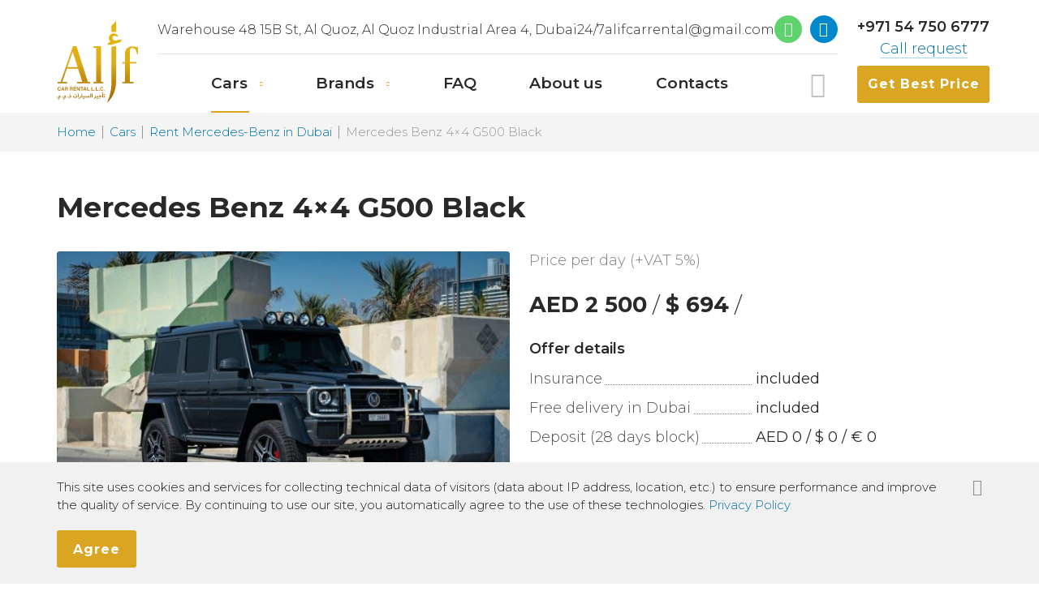

--- FILE ---
content_type: text/html; charset=UTF-8
request_url: https://www.alifcarrental.com/cars/mercedes-benz-4x4-g500-black/
body_size: 22657
content:
<!DOCTYPE html>
<html class="desktop-device" lang="en">
	<head>
		<meta http-equiv="Content-Type" content="text/html; charset=utf-8">
		        
		<!--[if gte IE 9]>
			<script src="https://oss.maxcdn.com/libs/html5shiv/3.7.0/html5shiv.js"></script>
			<script src="https://oss.maxcdn.com/libs/respond.js/1.4.2/respond.min.js"></script>
		<![endif]-->
        
		<!--[if IE 9]>
			<link href="https://cdn.jsdelivr.net/gh/coliff/bootstrap-ie8/css/bootstrap-ie9.min.css" rel="stylesheet">
		<![endif]-->
        
		<meta name='robots' content='max-image-preview:large' />

	<!-- This site is optimized with the Yoast SEO plugin v15.8 - https://yoast.com/wordpress/plugins/seo/ -->
	<title>Rent a Mercedes Benz 4×4 G500 Black &bull; Alif Car Rental Dubai</title>
	<meta name="description" content="Rent the Mercedes Benz 4×4 G500 Black and experience Dubai the way it ought to be. Included insurance and free delivery!" />
	<meta name="robots" content="index, follow, max-snippet:-1, max-image-preview:large, max-video-preview:-1" />
	<link rel="canonical" href="https://www.alifcarrental.com/cars/mercedes-benz-4x4-g500-black/" />
	<meta property="og:locale" content="en_US" />
	<meta property="og:type" content="article" />
	<meta property="og:title" content="Rent a Mercedes Benz 4×4 G500 Black &bull; Alif Car Rental Dubai" />
	<meta property="og:description" content="Rent the Mercedes Benz 4×4 G500 Black and experience Dubai the way it ought to be. Included insurance and free delivery!" />
	<meta property="og:url" content="https://www.alifcarrental.com/cars/mercedes-benz-4x4-g500-black/" />
	<meta property="og:site_name" content="Alif Car Rental Dubai" />
	<meta property="article:modified_time" content="2025-11-08T09:46:56+00:00" />
	<meta property="og:image" content="https://www.alifcarrental.com/wp-content/uploads/2022/12/photo_2022-12-30-21.57.17-1.jpeg" />
	<meta property="og:image:width" content="1024" />
	<meta property="og:image:height" content="682" />
	<meta name="twitter:card" content="summary_large_image" />
	<script type="application/ld+json" class="yoast-schema-graph">{"@context":"https://schema.org","@graph":[{"@type":"Organization","@id":"https://www.alifcarrental.com/#organization","name":"Alif Car Rental: Luxury Car Rental Company in Dubai, UAE","url":"https://www.alifcarrental.com/","sameAs":["https://www.instagram.com/alifcarrental/"],"logo":{"@type":"ImageObject","@id":"https://www.alifcarrental.com/#logo","inLanguage":"en-US","url":"https://www.alifcarrental.com/wp-content/uploads/2021/02/placeholder.png","width":1200,"height":1200,"caption":"Alif Car Rental: Luxury Car Rental Company in Dubai, UAE"},"image":{"@id":"https://www.alifcarrental.com/#logo"}},{"@type":"WebSite","@id":"https://www.alifcarrental.com/#website","url":"https://www.alifcarrental.com/","name":"Alif Car Rental Dubai","description":"ALIF Car Rental LLC","publisher":{"@id":"https://www.alifcarrental.com/#organization"},"potentialAction":[{"@type":"SearchAction","target":"https://www.alifcarrental.com/?s={search_term_string}","query-input":"required name=search_term_string"}],"inLanguage":"en-US"},{"@type":"ImageObject","@id":"https://www.alifcarrental.com/cars/mercedes-benz-4x4-g500-black/#primaryimage","inLanguage":"en-US","url":"https://www.alifcarrental.com/wp-content/uploads/2022/12/photo_2022-12-30-21.57.17-1.jpeg","width":1024,"height":682,"caption":"Mercedes Benz 4\u00d74 G500 Black"},{"@type":"WebPage","@id":"https://www.alifcarrental.com/cars/mercedes-benz-4x4-g500-black/#webpage","url":"https://www.alifcarrental.com/cars/mercedes-benz-4x4-g500-black/","name":"Rent a Mercedes Benz 4\u00d74 G500 Black &bull; Alif Car Rental Dubai","isPartOf":{"@id":"https://www.alifcarrental.com/#website"},"primaryImageOfPage":{"@id":"https://www.alifcarrental.com/cars/mercedes-benz-4x4-g500-black/#primaryimage"},"datePublished":"2022-12-30T19:15:00+00:00","dateModified":"2025-11-08T09:46:56+00:00","description":"Rent the Mercedes Benz 4\u00d74 G500 Black and experience Dubai the way it ought to be. Included insurance and free delivery!","breadcrumb":{"@id":"https://www.alifcarrental.com/cars/mercedes-benz-4x4-g500-black/#breadcrumb"},"inLanguage":"en-US","potentialAction":[{"@type":"ReadAction","target":["https://www.alifcarrental.com/cars/mercedes-benz-4x4-g500-black/"]}]},{"@type":"BreadcrumbList","@id":"https://www.alifcarrental.com/cars/mercedes-benz-4x4-g500-black/#breadcrumb","itemListElement":[{"@type":"ListItem","position":1,"item":{"@type":"WebPage","@id":"https://www.alifcarrental.com/","url":"https://www.alifcarrental.com/","name":"Home"}},{"@type":"ListItem","position":2,"item":{"@type":"WebPage","@id":"https://www.alifcarrental.com/cars/","url":"https://www.alifcarrental.com/cars/","name":"Cars"}},{"@type":"ListItem","position":3,"item":{"@type":"WebPage","@id":"https://www.alifcarrental.com/cars-category/mercedes-benz/","url":"https://www.alifcarrental.com/cars-category/mercedes-benz/","name":"Rent Mercedes-Benz in Dubai"}},{"@type":"ListItem","position":4,"item":{"@type":"WebPage","@id":"https://www.alifcarrental.com/cars/mercedes-benz-4x4-g500-black/","url":"https://www.alifcarrental.com/cars/mercedes-benz-4x4-g500-black/","name":"Mercedes Benz 4\u00d74 G500 Black"}}]}]}</script>
	<!-- / Yoast SEO plugin. -->


<script type='application/javascript'>console.log('PixelYourSite Free version 8.2.18');</script>
<link rel='dns-prefetch' href='//ajax.googleapis.com' />
<link rel='dns-prefetch' href='//fonts.googleapis.com' />
<link rel='stylesheet' id='plugin_name-admin-ui-css-css'  href='https://ajax.googleapis.com/ajax/libs/jqueryui/1.13.1/themes/smoothness/jquery-ui.css' type='text/css' media='' />
<link rel='stylesheet' id='tooltipster-css-css'  href='https://www.alifcarrental.com/wp-content/plugins/arscode-ninja-popups/tooltipster/tooltipster.bundle.min.css' type='text/css' media='all' />
<link rel='stylesheet' id='tooltipster-css-theme-css'  href='https://www.alifcarrental.com/wp-content/plugins/arscode-ninja-popups/tooltipster/plugins/tooltipster/sideTip/themes/tooltipster-sideTip-light.min.css' type='text/css' media='all' />
<link rel='stylesheet' id='material-design-css-css'  href='https://www.alifcarrental.com/wp-content/plugins/arscode-ninja-popups/themes/jquery.material.form.css' type='text/css' media='all' />
<link rel='stylesheet' id='jquery-intl-phone-input-css-css'  href='https://www.alifcarrental.com/wp-content/plugins/arscode-ninja-popups/assets/vendor/intl-tel-input/css/intlTelInput.min.css' type='text/css' media='all' />
<link rel='stylesheet' id='wp-block-library-css'  href='https://www.alifcarrental.com/wp-includes/css/dist/block-library/style.min.css' type='text/css' media='all' />
<style id='global-styles-inline-css' type='text/css'>
body{--wp--preset--color--black: #000000;--wp--preset--color--cyan-bluish-gray: #abb8c3;--wp--preset--color--white: #ffffff;--wp--preset--color--pale-pink: #f78da7;--wp--preset--color--vivid-red: #cf2e2e;--wp--preset--color--luminous-vivid-orange: #ff6900;--wp--preset--color--luminous-vivid-amber: #fcb900;--wp--preset--color--light-green-cyan: #7bdcb5;--wp--preset--color--vivid-green-cyan: #00d084;--wp--preset--color--pale-cyan-blue: #8ed1fc;--wp--preset--color--vivid-cyan-blue: #0693e3;--wp--preset--color--vivid-purple: #9b51e0;--wp--preset--gradient--vivid-cyan-blue-to-vivid-purple: linear-gradient(135deg,rgba(6,147,227,1) 0%,rgb(155,81,224) 100%);--wp--preset--gradient--light-green-cyan-to-vivid-green-cyan: linear-gradient(135deg,rgb(122,220,180) 0%,rgb(0,208,130) 100%);--wp--preset--gradient--luminous-vivid-amber-to-luminous-vivid-orange: linear-gradient(135deg,rgba(252,185,0,1) 0%,rgba(255,105,0,1) 100%);--wp--preset--gradient--luminous-vivid-orange-to-vivid-red: linear-gradient(135deg,rgba(255,105,0,1) 0%,rgb(207,46,46) 100%);--wp--preset--gradient--very-light-gray-to-cyan-bluish-gray: linear-gradient(135deg,rgb(238,238,238) 0%,rgb(169,184,195) 100%);--wp--preset--gradient--cool-to-warm-spectrum: linear-gradient(135deg,rgb(74,234,220) 0%,rgb(151,120,209) 20%,rgb(207,42,186) 40%,rgb(238,44,130) 60%,rgb(251,105,98) 80%,rgb(254,248,76) 100%);--wp--preset--gradient--blush-light-purple: linear-gradient(135deg,rgb(255,206,236) 0%,rgb(152,150,240) 100%);--wp--preset--gradient--blush-bordeaux: linear-gradient(135deg,rgb(254,205,165) 0%,rgb(254,45,45) 50%,rgb(107,0,62) 100%);--wp--preset--gradient--luminous-dusk: linear-gradient(135deg,rgb(255,203,112) 0%,rgb(199,81,192) 50%,rgb(65,88,208) 100%);--wp--preset--gradient--pale-ocean: linear-gradient(135deg,rgb(255,245,203) 0%,rgb(182,227,212) 50%,rgb(51,167,181) 100%);--wp--preset--gradient--electric-grass: linear-gradient(135deg,rgb(202,248,128) 0%,rgb(113,206,126) 100%);--wp--preset--gradient--midnight: linear-gradient(135deg,rgb(2,3,129) 0%,rgb(40,116,252) 100%);--wp--preset--duotone--dark-grayscale: url('#wp-duotone-dark-grayscale');--wp--preset--duotone--grayscale: url('#wp-duotone-grayscale');--wp--preset--duotone--purple-yellow: url('#wp-duotone-purple-yellow');--wp--preset--duotone--blue-red: url('#wp-duotone-blue-red');--wp--preset--duotone--midnight: url('#wp-duotone-midnight');--wp--preset--duotone--magenta-yellow: url('#wp-duotone-magenta-yellow');--wp--preset--duotone--purple-green: url('#wp-duotone-purple-green');--wp--preset--duotone--blue-orange: url('#wp-duotone-blue-orange');--wp--preset--font-size--small: 13px;--wp--preset--font-size--medium: 20px;--wp--preset--font-size--large: 36px;--wp--preset--font-size--x-large: 42px;}.has-black-color{color: var(--wp--preset--color--black) !important;}.has-cyan-bluish-gray-color{color: var(--wp--preset--color--cyan-bluish-gray) !important;}.has-white-color{color: var(--wp--preset--color--white) !important;}.has-pale-pink-color{color: var(--wp--preset--color--pale-pink) !important;}.has-vivid-red-color{color: var(--wp--preset--color--vivid-red) !important;}.has-luminous-vivid-orange-color{color: var(--wp--preset--color--luminous-vivid-orange) !important;}.has-luminous-vivid-amber-color{color: var(--wp--preset--color--luminous-vivid-amber) !important;}.has-light-green-cyan-color{color: var(--wp--preset--color--light-green-cyan) !important;}.has-vivid-green-cyan-color{color: var(--wp--preset--color--vivid-green-cyan) !important;}.has-pale-cyan-blue-color{color: var(--wp--preset--color--pale-cyan-blue) !important;}.has-vivid-cyan-blue-color{color: var(--wp--preset--color--vivid-cyan-blue) !important;}.has-vivid-purple-color{color: var(--wp--preset--color--vivid-purple) !important;}.has-black-background-color{background-color: var(--wp--preset--color--black) !important;}.has-cyan-bluish-gray-background-color{background-color: var(--wp--preset--color--cyan-bluish-gray) !important;}.has-white-background-color{background-color: var(--wp--preset--color--white) !important;}.has-pale-pink-background-color{background-color: var(--wp--preset--color--pale-pink) !important;}.has-vivid-red-background-color{background-color: var(--wp--preset--color--vivid-red) !important;}.has-luminous-vivid-orange-background-color{background-color: var(--wp--preset--color--luminous-vivid-orange) !important;}.has-luminous-vivid-amber-background-color{background-color: var(--wp--preset--color--luminous-vivid-amber) !important;}.has-light-green-cyan-background-color{background-color: var(--wp--preset--color--light-green-cyan) !important;}.has-vivid-green-cyan-background-color{background-color: var(--wp--preset--color--vivid-green-cyan) !important;}.has-pale-cyan-blue-background-color{background-color: var(--wp--preset--color--pale-cyan-blue) !important;}.has-vivid-cyan-blue-background-color{background-color: var(--wp--preset--color--vivid-cyan-blue) !important;}.has-vivid-purple-background-color{background-color: var(--wp--preset--color--vivid-purple) !important;}.has-black-border-color{border-color: var(--wp--preset--color--black) !important;}.has-cyan-bluish-gray-border-color{border-color: var(--wp--preset--color--cyan-bluish-gray) !important;}.has-white-border-color{border-color: var(--wp--preset--color--white) !important;}.has-pale-pink-border-color{border-color: var(--wp--preset--color--pale-pink) !important;}.has-vivid-red-border-color{border-color: var(--wp--preset--color--vivid-red) !important;}.has-luminous-vivid-orange-border-color{border-color: var(--wp--preset--color--luminous-vivid-orange) !important;}.has-luminous-vivid-amber-border-color{border-color: var(--wp--preset--color--luminous-vivid-amber) !important;}.has-light-green-cyan-border-color{border-color: var(--wp--preset--color--light-green-cyan) !important;}.has-vivid-green-cyan-border-color{border-color: var(--wp--preset--color--vivid-green-cyan) !important;}.has-pale-cyan-blue-border-color{border-color: var(--wp--preset--color--pale-cyan-blue) !important;}.has-vivid-cyan-blue-border-color{border-color: var(--wp--preset--color--vivid-cyan-blue) !important;}.has-vivid-purple-border-color{border-color: var(--wp--preset--color--vivid-purple) !important;}.has-vivid-cyan-blue-to-vivid-purple-gradient-background{background: var(--wp--preset--gradient--vivid-cyan-blue-to-vivid-purple) !important;}.has-light-green-cyan-to-vivid-green-cyan-gradient-background{background: var(--wp--preset--gradient--light-green-cyan-to-vivid-green-cyan) !important;}.has-luminous-vivid-amber-to-luminous-vivid-orange-gradient-background{background: var(--wp--preset--gradient--luminous-vivid-amber-to-luminous-vivid-orange) !important;}.has-luminous-vivid-orange-to-vivid-red-gradient-background{background: var(--wp--preset--gradient--luminous-vivid-orange-to-vivid-red) !important;}.has-very-light-gray-to-cyan-bluish-gray-gradient-background{background: var(--wp--preset--gradient--very-light-gray-to-cyan-bluish-gray) !important;}.has-cool-to-warm-spectrum-gradient-background{background: var(--wp--preset--gradient--cool-to-warm-spectrum) !important;}.has-blush-light-purple-gradient-background{background: var(--wp--preset--gradient--blush-light-purple) !important;}.has-blush-bordeaux-gradient-background{background: var(--wp--preset--gradient--blush-bordeaux) !important;}.has-luminous-dusk-gradient-background{background: var(--wp--preset--gradient--luminous-dusk) !important;}.has-pale-ocean-gradient-background{background: var(--wp--preset--gradient--pale-ocean) !important;}.has-electric-grass-gradient-background{background: var(--wp--preset--gradient--electric-grass) !important;}.has-midnight-gradient-background{background: var(--wp--preset--gradient--midnight) !important;}.has-small-font-size{font-size: var(--wp--preset--font-size--small) !important;}.has-medium-font-size{font-size: var(--wp--preset--font-size--medium) !important;}.has-large-font-size{font-size: var(--wp--preset--font-size--large) !important;}.has-x-large-font-size{font-size: var(--wp--preset--font-size--x-large) !important;}
</style>
<link rel='stylesheet' id='googlefont-css'  href='https://fonts.googleapis.com/css2?family=Montserrat%3Awght%40300%3B400%3B500%3B600%3B700&#038;display=swap' type='text/css' media='all' />
<link rel='stylesheet' id='icomoon-css'  href='https://www.alifcarrental.com/wp-content/themes/alif/assets/fonts/icomoon/style.css?ver=1689325903' type='text/css' media='all' />
<link rel='stylesheet' id='alif-css'  href='https://www.alifcarrental.com/wp-content/themes/alif/assets/css/alif.min.css?ver=1689325903' type='text/css' media='all' />
<link rel='stylesheet' id='joinchat-css'  href='https://www.alifcarrental.com/wp-content/plugins/creame-whatsapp-me/public/css/joinchat.min.css' type='text/css' media='all' />
<style id='joinchat-inline-css' type='text/css'>
.joinchat{ --red:37; --green:211; --blue:102; }
</style>
<script type='text/javascript' src='https://www.alifcarrental.com/wp-content/themes/alif/assets/js/vendor/jquery-3.5.1.min.js?ver=1' id='jquery-js'></script>
<script type='application/javascript'>console.warn('PixelYourSite: no pixel configured.');</script>
<link rel="icon" href="https://www.alifcarrental.com/wp-content/uploads/2021/02/cropped-favicon-1-32x32.png" sizes="32x32" />
<link rel="icon" href="https://www.alifcarrental.com/wp-content/uploads/2021/02/cropped-favicon-1-192x192.png" sizes="192x192" />
<link rel="apple-touch-icon" href="https://www.alifcarrental.com/wp-content/uploads/2021/02/cropped-favicon-1-180x180.png" />
<meta name="msapplication-TileImage" content="https://www.alifcarrental.com/wp-content/uploads/2021/02/cropped-favicon-1-270x270.png" />
		<style type="text/css" id="wp-custom-css">
			/* .product-price {
display: none;
}
.product-preview__price {
display: none;
} */
.product-preview__meta {
padding-top: 1px;
}


.product-price .c-hint {
position: absolute;
top: -10px;
top: -1rem;
right: 0;
display: none;
}
.main-menu {
position: relative;
font-size: 0;
display: -webkit-box;
display: -ms-flexbox;
display: flex;
-webkit-box-pack: justify;
-ms-flex-pack: justify;
justify-content: space-evenly;
}


.b-details-list__name {
color: rgb(80, 80, 80);
}

a {
outline: 0!important;
font-size: inherit;
font-weight: inherit;
line-height: inherit;
color: #0172a7;
text-decoration: none;
}
.product-tabs #additional_information-tabpanel h2 {
font-size: 20px;
font-size: 2rem;
font-weight: 600;
color: rgb(80, 80, 80);
margin-bottom: 30px;
margin-bottom: 3rem;
}
.btn__text {
display: -webkit-inline-box;
display: -ms-inline-flexbox;
display: inline-flex;
-webkit-box-pack: center;
-ms-flex-pack: center;
justify-content: center;
-webkit-box-align: center;
-ms-flex-align: center;
align-items: center;
height: 100%;
color: #fff;
font-size: 19px;
font-size: 1.9rem;
font-weight: 700;
line-height: 1.1;
letter-spacing: 1px;
}

element.style {
}
.cookie-notification p {
    color: #1d1d1d;
    font-size: 15px;
    font-size: 1.5rem;
    line-height: 1.5;
    padding-right: 30px;
    padding-right: 3rem;
}
.product-cat-preview figure figcaption {
position: absolute;
display: none;
bottom: 0;

}		</style>
		 
         
		<meta name="viewport" content="width=device-width, height=device-height, initial-scale=1.0, user-scalable=no, maximum-scale=1.0"/>
		<meta name="HandheldFriendly" content="True"/>
		<meta http-equiv="Cache-Control" content="no-cache"/>
		<meta http-equiv="cleartype" content="on"/>
		<meta name="apple-mobile-web-app-capable" content="yes"/>
		<meta name="apple-mobile-web-app-status-bar-style" content="black-translucent"/>
		<meta http-equiv="imagetoolbar" content="no"/>
		<meta http-equiv="X-UA-Compatible" content="IE=edge"/>
		<meta name="format-detection" content="telephone=no"/>
		<meta name="format-detection" content="address=no"/>
		<meta name="facebook-domain-verification" content="l2e5pvvsvn1raxn1g08ajmmiuat4ji" />
<meta name="google-site-verification" content="tUbvNPnash5QOrsWAPUAamoeMiDYV2bXfYFe8c3Nf_c" />
<meta name="yandex-verification" content="aa339a19092aa49b" />
		
		
		<!-- Google Tag Manager -->
<script>(function(w,d,s,l,i){w[l]=w[l]||[];w[l].push({'gtm.start':
new Date().getTime(),event:'gtm.js'});var f=d.getElementsByTagName(s)[0],
j=d.createElement(s),dl=l!='dataLayer'?'&l='+l:'';j.async=true;j.src=
'https://www.googletagmanager.com/gtm.js?id='+i+dl;f.parentNode.insertBefore(j,f);
})(window,document,'script','dataLayer','GTM-58T287WW');</script>
<!-- End Google Tag Manager -->
		<!-- Google tag (gtag.js) -->
<script async src="https://www.googletagmanager.com/gtag/js?id=G-PWQPFGRT90"></script>
<script>
  window.dataLayer = window.dataLayer || [];
  function gtag(){dataLayer.push(arguments);}
  gtag('js', new Date());

  gtag('config', 'G-PWQPFGRT90');
</script>
	</head>
	<body class="inner-page single-layout product-layout mercedes-benz-4x4-g500-black-layout">
	
		<div class="site-wrapper">
        
		<header role="presentation" class="site-header"> 
			<div class="h-desktop d-none d-md-block">					
				<div class="container">			
					<div class="row align-items-center justify-content-between flex-nowrap">
						<div class="col-auto">
							<div class="c-logo">
								<a alt="Alif"; href="/">
									<img src="https://www.alifcarrental.com/wp-content/themes/alif/assets/images/logo.svg" alt="" /> alt="Alif">
								</a>
							</div>
						</div>
						<div class="col-auto flex-grow-1">
							<div class="h-info">
								<div class="c-contact c-contact--address">Warehouse 48 15B St, Al Quoz, Al Quoz Industrial Area 4, Dubai</div><div class="c-contact c-contact--timetable d-none d-lg-block">24/7</div><div class="c-contact c-contact--email"><a href="mailto:alifcarrental@gmail.com">alifcarrental@gmail.com</a></div><div class='c-social-list'><ul><li><a href="https://wa.me/971547506777?text=Hi,%20I%20am%20contacting%20you%20from%20alifcarrental.com.%20I%20need%20rental%20information%20and%20price." class="c-icon c-social c-social--whatsapp" target="_blank"><span class="icon icon-whatsapp"></span></a></li><li><a href="https://t.me/AlifCarRental_bot" class="c-icon c-social c-social--telegram" target="_blank"><span class="icon icon-telegram"></span></a></li></ul></div>			
							</div>	
							<div class="h-menu">
								<nav class="main-bar">
									<ul id="main-nav" class="menu main-menu hierarchical-menu"><li class="menu-item-has-children is-active"><a href="https://www.alifcarrental.com/cars/"><span class="help">Cars</span></a>
<ul class="sub-menu">
	<li><a href="https://www.alifcarrental.com/cars-tag/suv/"><span class="help">SUV</span></a></li>
	<li><a href="https://www.alifcarrental.com/cars-tag/sedan/"><span class="help">Sedan</span></a></li>
	<li><a href="https://www.alifcarrental.com/cars-tag/coupe/"><span class="help">Coupe</span></a></li>
	<li><a href="https://www.alifcarrental.com/cars-tag/cabrio/"><span class="help">Cabrio</span></a></li>
	<li><a href="https://www.alifcarrental.com/cars-tag/van/"><span class="help">VAN</span></a></li>
	<li><a href="https://www.alifcarrental.com/cars-tag/muscle/"><span class="help">Muscle</span></a></li>
	<li><a href="https://www.alifcarrental.com/cars-tag/sportcar/"><span class="help">Sports Cars</span></a></li>
</ul>
</li>
<li class="menu-item-has-children"><a href="#"><span class="help">Brands</span></a>
<ul class="sub-menu">
	<li><a href="https://www.alifcarrental.com/cars-category/audi/"><span class="help">Audi</span></a></li>
	<li><a href="https://www.alifcarrental.com/cars-category/bmw/"><span class="help">BMW</span></a></li>
	<li><a href="https://www.alifcarrental.com/cars-category/cadillac/"><span class="help">Cadillac</span></a></li>
	<li><a href="https://www.alifcarrental.com/cars-category/chevrolet/"><span class="help">Chevrolet</span></a></li>
	<li><a href="https://www.alifcarrental.com/cars-category/dodge/"><span class="help">Dodge</span></a></li>
	<li><a href="https://www.alifcarrental.com/cars-category/ferrari/"><span class="help">Ferrari</span></a></li>
	<li><a href="https://www.alifcarrental.com/cars-category/ford-mustang/"><span class="help">Ford Mustang</span></a></li>
	<li><a href="https://www.alifcarrental.com/cars-category/gmc/"><span class="help">GMC</span></a></li>
	<li><a href="https://www.alifcarrental.com/cars-category/infiniti/"><span class="help">Infiniti</span></a></li>
	<li><a href="https://www.alifcarrental.com/cars-category/jeep/"><span class="help">Jeep</span></a></li>
	<li><a href="https://www.alifcarrental.com/cars-category/kia/"><span class="help">Kia</span></a></li>
	<li><a href="https://www.alifcarrental.com/cars-category/lamborghini/"><span class="help">Lamborghini</span></a></li>
	<li><a href="https://www.alifcarrental.com/cars-category/lexus/"><span class="help">Lexus</span></a></li>
	<li><a href="https://www.alifcarrental.com/cars-category/mercedes-benz/"><span class="help">Mercedes-Benz</span></a></li>
	<li><a href="https://www.alifcarrental.com/cars-category/nissan/"><span class="help">Nissan</span></a></li>
	<li><a href="https://www.alifcarrental.com/cars-category/porsche/"><span class="help">Porsche</span></a></li>
	<li><a href="https://www.alifcarrental.com/cars-category/rolls-royce/"><span class="help">Rolls-Royce</span></a></li>
	<li><a href="https://www.alifcarrental.com/cars-category/range-rover/"><span class="help">Range Rover</span></a></li>
	<li><a href="https://www.alifcarrental.com/cars-category/tesla/"><span class="help">Tesla</span></a></li>
	<li><a href="https://www.alifcarrental.com/cars-category/toyota/"><span class="help">Toyota</span></a></li>
	<li><a href="https://www.alifcarrental.com/cars-category/volkswagen/"><span class="help">Volkswagen</span></a></li>
	<li><a href="https://www.alifcarrental.com/cars-category/rent-zeekr-in-dubai/"><span class="help">ZEEKR</span></a></li>
	<li><a href="https://www.alifcarrental.com/cars-category/rent-hyundai-in-dubai/"><span class="help">Hyundai</span></a></li>
	<li><a href="https://www.alifcarrental.com/cars-category/rent-fiat-in-dubai/"><span class="help">Fiat</span></a></li>
</ul>
</li>
<li><a href="https://www.alifcarrental.com/faq/"><span class="help">FAQ</span></a></li>
<li><a href="https://www.alifcarrental.com/about/"><span class="help">About us</span></a></li>
<li><a href="https://www.alifcarrental.com/contacts/"><span class="help">Contacts</span></a></li>
</ul>		
								</nav>
								<div class="h-search">	
									<form autocomplete="off" role="search" method="get" action="https://www.alifcarrental.com/">
										<input type="search" class="h-search__input" name="s" value="" placeholder="search..." required>
										<button type="submit" class="h-search__btn"><span class="icon-loupe"></span></button>
									</form>
								</div>
							</div>						
						</div>
						<div class="col-auto text-center">
							<div class="c-contact c-contact--phone add-bottom-5"><a href="tel:+971547506777">+971 54 750 6777</a></div>	
							<div class="add-bottom-10">
								<a href="javascript:;" class="link-bordered" data-modal data-src="#modal-call">Call request</a>
							</div>							
							<a href="javascript:;" class="btn btn--small full-width" data-modal data-src="#modal-booking">
								<span class="btn__text">Get Best Price</span>
							</a>	
						</div>								
					</div>
				</div>			
			</div>
					
						
			<div class="header-sticky compensate-for-scrollbar">
				<div class="container">
					<div class="row align-items-center justify-content-between flex-nowrap no-gutters">
						<div class="col-auto">
							<div class="header-sticky__logo"></div>
						</div>
						<div class="col-auto flex-fill">
							<div class="header-sticky__menu"></div>
						</div>		
						<div class="col-auto">
							<a href="javascript:;" class="btn btn--small" data-modal data-src="#modal-booking">
								<span class="btn__text">Book a car</span>
							</a>
						</div>
					</div>
				</div>
			</div>
			
			
		</header>			
	<div class="breadcrumbs">
	<div class="container">
		<ul><li><a href="https://www.alifcarrental.com/">Home</a></li>  <li><a href="https://www.alifcarrental.com/cars/">Cars</a></li>  <li><a href="https://www.alifcarrental.com/cars-category/mercedes-benz/">Rent Mercedes-Benz in Dubai</a></li>  <li><span class="current">Mercedes Benz 4×4 G500 Black</span></li></ul>	</div>
</div>	<main role="main" class="site-main main">
					
			<div class="product-node node">
	<div class="container">		
		<header class="node__header">									
			<h1>Mercedes Benz 4×4 G500 Black</h1>  		
		</header>				
		<div class="node__content">
			<div class="row">
				<div class="col-md-6">
					
<div class="product-gallery">
	
			<div class="product-gallery__main">
			<div class="product-gallery__image">
						<div class="image-responsive image-responsive--6by4">
							<img width="600" height="400" src="https://www.alifcarrental.com/wp-content/uploads/2022/12/photo_2022-12-30-21.57.17-1-600x400.jpeg" class="attachment-woocommerce_single size-woocommerce_single" alt="Mercedes Benz 4×4 G500 Black" srcset="https://www.alifcarrental.com/wp-content/uploads/2022/12/photo_2022-12-30-21.57.17-1-600x400.jpeg 600w, https://www.alifcarrental.com/wp-content/uploads/2022/12/photo_2022-12-30-21.57.17-1-400x266.jpeg 400w, https://www.alifcarrental.com/wp-content/uploads/2022/12/photo_2022-12-30-21.57.17-1-500x333.jpeg 500w, https://www.alifcarrental.com/wp-content/uploads/2022/12/photo_2022-12-30-21.57.17-1-768x512.jpeg 768w, https://www.alifcarrental.com/wp-content/uploads/2022/12/photo_2022-12-30-21.57.17-1-150x100.jpeg 150w, https://www.alifcarrental.com/wp-content/uploads/2022/12/photo_2022-12-30-21.57.17-1.jpeg 1024w" sizes="(max-width: 600px) 100vw, 600px" />
						</div>
						<a href="https://www.alifcarrental.com/wp-content/uploads/2022/12/photo_2022-12-30-21.57.17-1.jpeg" data-fancybox="product-gallery"></a>
					</div><div class="product-gallery__image">
						<div class="image-responsive image-responsive--6by4">
							<img width="600" height="450" src="https://www.alifcarrental.com/wp-content/uploads/2022/12/photo_2022-12-30-21.57.09-600x450.jpeg" class="attachment-woocommerce_single size-woocommerce_single" alt="Mercedes Benz 4×4 G500 Black" srcset="https://www.alifcarrental.com/wp-content/uploads/2022/12/photo_2022-12-30-21.57.09-600x450.jpeg 600w, https://www.alifcarrental.com/wp-content/uploads/2022/12/photo_2022-12-30-21.57.09-400x300.jpeg 400w, https://www.alifcarrental.com/wp-content/uploads/2022/12/photo_2022-12-30-21.57.09-500x375.jpeg 500w, https://www.alifcarrental.com/wp-content/uploads/2022/12/photo_2022-12-30-21.57.09-768x576.jpeg 768w, https://www.alifcarrental.com/wp-content/uploads/2022/12/photo_2022-12-30-21.57.09-150x113.jpeg 150w, https://www.alifcarrental.com/wp-content/uploads/2022/12/photo_2022-12-30-21.57.09.jpeg 1024w" sizes="(max-width: 600px) 100vw, 600px" />
						</div>
						<a href="https://www.alifcarrental.com/wp-content/uploads/2022/12/photo_2022-12-30-21.57.09.jpeg" data-fancybox="product-gallery"></a>
					</div><div class="product-gallery__image">
						<div class="image-responsive image-responsive--6by4">
							<img width="600" height="400" src="https://www.alifcarrental.com/wp-content/uploads/2022/12/photo_2022-12-30-21.56.57-600x400.jpeg" class="attachment-woocommerce_single size-woocommerce_single" alt="Mercedes Benz 4×4 G500 Black" srcset="https://www.alifcarrental.com/wp-content/uploads/2022/12/photo_2022-12-30-21.56.57-600x400.jpeg 600w, https://www.alifcarrental.com/wp-content/uploads/2022/12/photo_2022-12-30-21.56.57-400x266.jpeg 400w, https://www.alifcarrental.com/wp-content/uploads/2022/12/photo_2022-12-30-21.56.57-500x333.jpeg 500w, https://www.alifcarrental.com/wp-content/uploads/2022/12/photo_2022-12-30-21.56.57-768x512.jpeg 768w, https://www.alifcarrental.com/wp-content/uploads/2022/12/photo_2022-12-30-21.56.57-150x100.jpeg 150w, https://www.alifcarrental.com/wp-content/uploads/2022/12/photo_2022-12-30-21.56.57.jpeg 1024w" sizes="(max-width: 600px) 100vw, 600px" />
						</div>
						<a href="https://www.alifcarrental.com/wp-content/uploads/2022/12/photo_2022-12-30-21.56.57.jpeg" data-fancybox="product-gallery"></a>
					</div><div class="product-gallery__image">
						<div class="image-responsive image-responsive--6by4">
							<img width="600" height="400" src="https://www.alifcarrental.com/wp-content/uploads/2022/12/photo_2022-12-30-21.57.02-600x400.jpeg" class="attachment-woocommerce_single size-woocommerce_single" alt="Mercedes Benz 4×4 G500 Black" srcset="https://www.alifcarrental.com/wp-content/uploads/2022/12/photo_2022-12-30-21.57.02-600x400.jpeg 600w, https://www.alifcarrental.com/wp-content/uploads/2022/12/photo_2022-12-30-21.57.02-400x266.jpeg 400w, https://www.alifcarrental.com/wp-content/uploads/2022/12/photo_2022-12-30-21.57.02-500x333.jpeg 500w, https://www.alifcarrental.com/wp-content/uploads/2022/12/photo_2022-12-30-21.57.02-768x512.jpeg 768w, https://www.alifcarrental.com/wp-content/uploads/2022/12/photo_2022-12-30-21.57.02-150x100.jpeg 150w, https://www.alifcarrental.com/wp-content/uploads/2022/12/photo_2022-12-30-21.57.02.jpeg 1024w" sizes="(max-width: 600px) 100vw, 600px" />
						</div>
						<a href="https://www.alifcarrental.com/wp-content/uploads/2022/12/photo_2022-12-30-21.57.02.jpeg" data-fancybox="product-gallery"></a>
					</div><div class="product-gallery__image">
						<div class="image-responsive image-responsive--6by4">
							<img width="600" height="800" src="https://www.alifcarrental.com/wp-content/uploads/2022/12/photo_2022-12-30-21.57.10-600x800.jpeg" class="attachment-woocommerce_single size-woocommerce_single" alt="Mercedes Benz 4×4 G500 Black" srcset="https://www.alifcarrental.com/wp-content/uploads/2022/12/photo_2022-12-30-21.57.10-600x800.jpeg 600w, https://www.alifcarrental.com/wp-content/uploads/2022/12/photo_2022-12-30-21.57.10-400x533.jpeg 400w, https://www.alifcarrental.com/wp-content/uploads/2022/12/photo_2022-12-30-21.57.10-375x500.jpeg 375w, https://www.alifcarrental.com/wp-content/uploads/2022/12/photo_2022-12-30-21.57.10-113x150.jpeg 113w, https://www.alifcarrental.com/wp-content/uploads/2022/12/photo_2022-12-30-21.57.10.jpeg 768w" sizes="(max-width: 600px) 100vw, 600px" />
						</div>
						<a href="https://www.alifcarrental.com/wp-content/uploads/2022/12/photo_2022-12-30-21.57.10.jpeg" data-fancybox="product-gallery"></a>
					</div><div class="product-gallery__image">
						<div class="image-responsive image-responsive--6by4">
							<img width="600" height="400" src="https://www.alifcarrental.com/wp-content/uploads/2022/12/photo_2022-12-30-21.57.07-600x400.jpeg" class="attachment-woocommerce_single size-woocommerce_single" alt="Mercedes Benz 4×4 G500 Black" srcset="https://www.alifcarrental.com/wp-content/uploads/2022/12/photo_2022-12-30-21.57.07-600x400.jpeg 600w, https://www.alifcarrental.com/wp-content/uploads/2022/12/photo_2022-12-30-21.57.07-400x266.jpeg 400w, https://www.alifcarrental.com/wp-content/uploads/2022/12/photo_2022-12-30-21.57.07-500x333.jpeg 500w, https://www.alifcarrental.com/wp-content/uploads/2022/12/photo_2022-12-30-21.57.07-768x512.jpeg 768w, https://www.alifcarrental.com/wp-content/uploads/2022/12/photo_2022-12-30-21.57.07-150x100.jpeg 150w, https://www.alifcarrental.com/wp-content/uploads/2022/12/photo_2022-12-30-21.57.07.jpeg 1024w" sizes="(max-width: 600px) 100vw, 600px" />
						</div>
						<a href="https://www.alifcarrental.com/wp-content/uploads/2022/12/photo_2022-12-30-21.57.07.jpeg" data-fancybox="product-gallery"></a>
					</div><div class="product-gallery__image">
						<div class="image-responsive image-responsive--6by4">
							<img width="600" height="800" src="https://www.alifcarrental.com/wp-content/uploads/2022/12/photo_2022-12-30-21.57.11-600x800.jpeg" class="attachment-woocommerce_single size-woocommerce_single" alt="Mercedes Benz 4×4 G500 Black" srcset="https://www.alifcarrental.com/wp-content/uploads/2022/12/photo_2022-12-30-21.57.11-600x800.jpeg 600w, https://www.alifcarrental.com/wp-content/uploads/2022/12/photo_2022-12-30-21.57.11-400x533.jpeg 400w, https://www.alifcarrental.com/wp-content/uploads/2022/12/photo_2022-12-30-21.57.11-375x500.jpeg 375w, https://www.alifcarrental.com/wp-content/uploads/2022/12/photo_2022-12-30-21.57.11-113x150.jpeg 113w, https://www.alifcarrental.com/wp-content/uploads/2022/12/photo_2022-12-30-21.57.11.jpeg 768w" sizes="(max-width: 600px) 100vw, 600px" />
						</div>
						<a href="https://www.alifcarrental.com/wp-content/uploads/2022/12/photo_2022-12-30-21.57.11.jpeg" data-fancybox="product-gallery"></a>
					</div><div class="product-gallery__image">
						<div class="image-responsive image-responsive--6by4">
							<img width="600" height="400" src="https://www.alifcarrental.com/wp-content/uploads/2022/12/photo_2022-12-30-21.57.06-600x400.jpeg" class="attachment-woocommerce_single size-woocommerce_single" alt="Mercedes Benz 4×4 G500 Black" srcset="https://www.alifcarrental.com/wp-content/uploads/2022/12/photo_2022-12-30-21.57.06-600x400.jpeg 600w, https://www.alifcarrental.com/wp-content/uploads/2022/12/photo_2022-12-30-21.57.06-400x266.jpeg 400w, https://www.alifcarrental.com/wp-content/uploads/2022/12/photo_2022-12-30-21.57.06-500x333.jpeg 500w, https://www.alifcarrental.com/wp-content/uploads/2022/12/photo_2022-12-30-21.57.06-768x512.jpeg 768w, https://www.alifcarrental.com/wp-content/uploads/2022/12/photo_2022-12-30-21.57.06-150x100.jpeg 150w, https://www.alifcarrental.com/wp-content/uploads/2022/12/photo_2022-12-30-21.57.06.jpeg 1024w" sizes="(max-width: 600px) 100vw, 600px" />
						</div>
						<a href="https://www.alifcarrental.com/wp-content/uploads/2022/12/photo_2022-12-30-21.57.06.jpeg" data-fancybox="product-gallery"></a>
					</div><div class="product-gallery__image">
						<div class="image-responsive image-responsive--6by4">
							<img width="600" height="400" src="https://www.alifcarrental.com/wp-content/uploads/2022/12/photo_2022-12-30-21.57.05-600x400.jpeg" class="attachment-woocommerce_single size-woocommerce_single" alt="Mercedes Benz 4×4 G500 Black" srcset="https://www.alifcarrental.com/wp-content/uploads/2022/12/photo_2022-12-30-21.57.05-600x400.jpeg 600w, https://www.alifcarrental.com/wp-content/uploads/2022/12/photo_2022-12-30-21.57.05-400x266.jpeg 400w, https://www.alifcarrental.com/wp-content/uploads/2022/12/photo_2022-12-30-21.57.05-500x333.jpeg 500w, https://www.alifcarrental.com/wp-content/uploads/2022/12/photo_2022-12-30-21.57.05-768x512.jpeg 768w, https://www.alifcarrental.com/wp-content/uploads/2022/12/photo_2022-12-30-21.57.05-150x100.jpeg 150w, https://www.alifcarrental.com/wp-content/uploads/2022/12/photo_2022-12-30-21.57.05.jpeg 1024w" sizes="(max-width: 600px) 100vw, 600px" />
						</div>
						<a href="https://www.alifcarrental.com/wp-content/uploads/2022/12/photo_2022-12-30-21.57.05.jpeg" data-fancybox="product-gallery"></a>
					</div><div class="product-gallery__image">
						<div class="image-responsive image-responsive--6by4">
							<img width="600" height="400" src="https://www.alifcarrental.com/wp-content/uploads/2022/12/photo_2022-12-30-21.57.03-600x400.jpeg" class="attachment-woocommerce_single size-woocommerce_single" alt="Mercedes Benz 4×4 G500 Black" srcset="https://www.alifcarrental.com/wp-content/uploads/2022/12/photo_2022-12-30-21.57.03-600x400.jpeg 600w, https://www.alifcarrental.com/wp-content/uploads/2022/12/photo_2022-12-30-21.57.03-400x266.jpeg 400w, https://www.alifcarrental.com/wp-content/uploads/2022/12/photo_2022-12-30-21.57.03-500x333.jpeg 500w, https://www.alifcarrental.com/wp-content/uploads/2022/12/photo_2022-12-30-21.57.03-768x512.jpeg 768w, https://www.alifcarrental.com/wp-content/uploads/2022/12/photo_2022-12-30-21.57.03-150x100.jpeg 150w, https://www.alifcarrental.com/wp-content/uploads/2022/12/photo_2022-12-30-21.57.03.jpeg 1024w" sizes="(max-width: 600px) 100vw, 600px" />
						</div>
						<a href="https://www.alifcarrental.com/wp-content/uploads/2022/12/photo_2022-12-30-21.57.03.jpeg" data-fancybox="product-gallery"></a>
					</div><div class="product-gallery__image">
						<div class="image-responsive image-responsive--6by4">
							<img width="600" height="400" src="https://www.alifcarrental.com/wp-content/uploads/2022/12/photo_2022-12-30-21.57.19-600x400.jpeg" class="attachment-woocommerce_single size-woocommerce_single" alt="Mercedes Benz 4×4 G500 Black" srcset="https://www.alifcarrental.com/wp-content/uploads/2022/12/photo_2022-12-30-21.57.19-600x400.jpeg 600w, https://www.alifcarrental.com/wp-content/uploads/2022/12/photo_2022-12-30-21.57.19-400x266.jpeg 400w, https://www.alifcarrental.com/wp-content/uploads/2022/12/photo_2022-12-30-21.57.19-500x333.jpeg 500w, https://www.alifcarrental.com/wp-content/uploads/2022/12/photo_2022-12-30-21.57.19-768x512.jpeg 768w, https://www.alifcarrental.com/wp-content/uploads/2022/12/photo_2022-12-30-21.57.19-150x100.jpeg 150w, https://www.alifcarrental.com/wp-content/uploads/2022/12/photo_2022-12-30-21.57.19.jpeg 1024w" sizes="(max-width: 600px) 100vw, 600px" />
						</div>
						<a href="https://www.alifcarrental.com/wp-content/uploads/2022/12/photo_2022-12-30-21.57.19.jpeg" data-fancybox="product-gallery"></a>
					</div>		</div>

		<div class="product-gallery__thumbs">
			<div class="product-gallery__image product-gallery__thumb">
						<img width="500" height="333" src="https://www.alifcarrental.com/wp-content/uploads/2022/12/photo_2022-12-30-21.57.17-1-500x333.jpeg" class="attachment-medium size-medium" alt="Mercedes Benz 4×4 G500 Black" srcset="https://www.alifcarrental.com/wp-content/uploads/2022/12/photo_2022-12-30-21.57.17-1-500x333.jpeg 500w, https://www.alifcarrental.com/wp-content/uploads/2022/12/photo_2022-12-30-21.57.17-1-400x266.jpeg 400w, https://www.alifcarrental.com/wp-content/uploads/2022/12/photo_2022-12-30-21.57.17-1-600x400.jpeg 600w, https://www.alifcarrental.com/wp-content/uploads/2022/12/photo_2022-12-30-21.57.17-1-768x512.jpeg 768w, https://www.alifcarrental.com/wp-content/uploads/2022/12/photo_2022-12-30-21.57.17-1-150x100.jpeg 150w, https://www.alifcarrental.com/wp-content/uploads/2022/12/photo_2022-12-30-21.57.17-1.jpeg 1024w" sizes="(max-width: 500px) 100vw, 500px" />
					</div><div class="product-gallery__image product-gallery__thumb">
						<img width="500" height="375" src="https://www.alifcarrental.com/wp-content/uploads/2022/12/photo_2022-12-30-21.57.09-500x375.jpeg" class="attachment-medium size-medium" alt="Mercedes Benz 4×4 G500 Black" srcset="https://www.alifcarrental.com/wp-content/uploads/2022/12/photo_2022-12-30-21.57.09-500x375.jpeg 500w, https://www.alifcarrental.com/wp-content/uploads/2022/12/photo_2022-12-30-21.57.09-400x300.jpeg 400w, https://www.alifcarrental.com/wp-content/uploads/2022/12/photo_2022-12-30-21.57.09-600x450.jpeg 600w, https://www.alifcarrental.com/wp-content/uploads/2022/12/photo_2022-12-30-21.57.09-768x576.jpeg 768w, https://www.alifcarrental.com/wp-content/uploads/2022/12/photo_2022-12-30-21.57.09-150x113.jpeg 150w, https://www.alifcarrental.com/wp-content/uploads/2022/12/photo_2022-12-30-21.57.09.jpeg 1024w" sizes="(max-width: 500px) 100vw, 500px" />
					</div><div class="product-gallery__image product-gallery__thumb">
						<img width="500" height="333" src="https://www.alifcarrental.com/wp-content/uploads/2022/12/photo_2022-12-30-21.56.57-500x333.jpeg" class="attachment-medium size-medium" alt="Mercedes Benz 4×4 G500 Black" srcset="https://www.alifcarrental.com/wp-content/uploads/2022/12/photo_2022-12-30-21.56.57-500x333.jpeg 500w, https://www.alifcarrental.com/wp-content/uploads/2022/12/photo_2022-12-30-21.56.57-400x266.jpeg 400w, https://www.alifcarrental.com/wp-content/uploads/2022/12/photo_2022-12-30-21.56.57-600x400.jpeg 600w, https://www.alifcarrental.com/wp-content/uploads/2022/12/photo_2022-12-30-21.56.57-768x512.jpeg 768w, https://www.alifcarrental.com/wp-content/uploads/2022/12/photo_2022-12-30-21.56.57-150x100.jpeg 150w, https://www.alifcarrental.com/wp-content/uploads/2022/12/photo_2022-12-30-21.56.57.jpeg 1024w" sizes="(max-width: 500px) 100vw, 500px" />
					</div><div class="product-gallery__image product-gallery__thumb">
						<img width="500" height="333" src="https://www.alifcarrental.com/wp-content/uploads/2022/12/photo_2022-12-30-21.57.02-500x333.jpeg" class="attachment-medium size-medium" alt="Mercedes Benz 4×4 G500 Black" srcset="https://www.alifcarrental.com/wp-content/uploads/2022/12/photo_2022-12-30-21.57.02-500x333.jpeg 500w, https://www.alifcarrental.com/wp-content/uploads/2022/12/photo_2022-12-30-21.57.02-400x266.jpeg 400w, https://www.alifcarrental.com/wp-content/uploads/2022/12/photo_2022-12-30-21.57.02-600x400.jpeg 600w, https://www.alifcarrental.com/wp-content/uploads/2022/12/photo_2022-12-30-21.57.02-768x512.jpeg 768w, https://www.alifcarrental.com/wp-content/uploads/2022/12/photo_2022-12-30-21.57.02-150x100.jpeg 150w, https://www.alifcarrental.com/wp-content/uploads/2022/12/photo_2022-12-30-21.57.02.jpeg 1024w" sizes="(max-width: 500px) 100vw, 500px" />
					</div><div class="product-gallery__image product-gallery__thumb">
						<img width="375" height="500" src="https://www.alifcarrental.com/wp-content/uploads/2022/12/photo_2022-12-30-21.57.10-375x500.jpeg" class="attachment-medium size-medium" alt="Mercedes Benz 4×4 G500 Black" srcset="https://www.alifcarrental.com/wp-content/uploads/2022/12/photo_2022-12-30-21.57.10-375x500.jpeg 375w, https://www.alifcarrental.com/wp-content/uploads/2022/12/photo_2022-12-30-21.57.10-400x533.jpeg 400w, https://www.alifcarrental.com/wp-content/uploads/2022/12/photo_2022-12-30-21.57.10-600x800.jpeg 600w, https://www.alifcarrental.com/wp-content/uploads/2022/12/photo_2022-12-30-21.57.10-113x150.jpeg 113w, https://www.alifcarrental.com/wp-content/uploads/2022/12/photo_2022-12-30-21.57.10.jpeg 768w" sizes="(max-width: 375px) 100vw, 375px" />
					</div><div class="product-gallery__image product-gallery__thumb">
						<img width="500" height="333" src="https://www.alifcarrental.com/wp-content/uploads/2022/12/photo_2022-12-30-21.57.07-500x333.jpeg" class="attachment-medium size-medium" alt="Mercedes Benz 4×4 G500 Black" srcset="https://www.alifcarrental.com/wp-content/uploads/2022/12/photo_2022-12-30-21.57.07-500x333.jpeg 500w, https://www.alifcarrental.com/wp-content/uploads/2022/12/photo_2022-12-30-21.57.07-400x266.jpeg 400w, https://www.alifcarrental.com/wp-content/uploads/2022/12/photo_2022-12-30-21.57.07-600x400.jpeg 600w, https://www.alifcarrental.com/wp-content/uploads/2022/12/photo_2022-12-30-21.57.07-768x512.jpeg 768w, https://www.alifcarrental.com/wp-content/uploads/2022/12/photo_2022-12-30-21.57.07-150x100.jpeg 150w, https://www.alifcarrental.com/wp-content/uploads/2022/12/photo_2022-12-30-21.57.07.jpeg 1024w" sizes="(max-width: 500px) 100vw, 500px" />
					</div><div class="product-gallery__image product-gallery__thumb">
						<img width="375" height="500" src="https://www.alifcarrental.com/wp-content/uploads/2022/12/photo_2022-12-30-21.57.11-375x500.jpeg" class="attachment-medium size-medium" alt="Mercedes Benz 4×4 G500 Black" srcset="https://www.alifcarrental.com/wp-content/uploads/2022/12/photo_2022-12-30-21.57.11-375x500.jpeg 375w, https://www.alifcarrental.com/wp-content/uploads/2022/12/photo_2022-12-30-21.57.11-400x533.jpeg 400w, https://www.alifcarrental.com/wp-content/uploads/2022/12/photo_2022-12-30-21.57.11-600x800.jpeg 600w, https://www.alifcarrental.com/wp-content/uploads/2022/12/photo_2022-12-30-21.57.11-113x150.jpeg 113w, https://www.alifcarrental.com/wp-content/uploads/2022/12/photo_2022-12-30-21.57.11.jpeg 768w" sizes="(max-width: 375px) 100vw, 375px" />
					</div><div class="product-gallery__image product-gallery__thumb">
						<img width="500" height="333" src="https://www.alifcarrental.com/wp-content/uploads/2022/12/photo_2022-12-30-21.57.06-500x333.jpeg" class="attachment-medium size-medium" alt="Mercedes Benz 4×4 G500 Black" srcset="https://www.alifcarrental.com/wp-content/uploads/2022/12/photo_2022-12-30-21.57.06-500x333.jpeg 500w, https://www.alifcarrental.com/wp-content/uploads/2022/12/photo_2022-12-30-21.57.06-400x266.jpeg 400w, https://www.alifcarrental.com/wp-content/uploads/2022/12/photo_2022-12-30-21.57.06-600x400.jpeg 600w, https://www.alifcarrental.com/wp-content/uploads/2022/12/photo_2022-12-30-21.57.06-768x512.jpeg 768w, https://www.alifcarrental.com/wp-content/uploads/2022/12/photo_2022-12-30-21.57.06-150x100.jpeg 150w, https://www.alifcarrental.com/wp-content/uploads/2022/12/photo_2022-12-30-21.57.06.jpeg 1024w" sizes="(max-width: 500px) 100vw, 500px" />
					</div><div class="product-gallery__image product-gallery__thumb">
						<img width="500" height="333" src="https://www.alifcarrental.com/wp-content/uploads/2022/12/photo_2022-12-30-21.57.05-500x333.jpeg" class="attachment-medium size-medium" alt="Mercedes Benz 4×4 G500 Black" srcset="https://www.alifcarrental.com/wp-content/uploads/2022/12/photo_2022-12-30-21.57.05-500x333.jpeg 500w, https://www.alifcarrental.com/wp-content/uploads/2022/12/photo_2022-12-30-21.57.05-400x266.jpeg 400w, https://www.alifcarrental.com/wp-content/uploads/2022/12/photo_2022-12-30-21.57.05-600x400.jpeg 600w, https://www.alifcarrental.com/wp-content/uploads/2022/12/photo_2022-12-30-21.57.05-768x512.jpeg 768w, https://www.alifcarrental.com/wp-content/uploads/2022/12/photo_2022-12-30-21.57.05-150x100.jpeg 150w, https://www.alifcarrental.com/wp-content/uploads/2022/12/photo_2022-12-30-21.57.05.jpeg 1024w" sizes="(max-width: 500px) 100vw, 500px" />
					</div><div class="product-gallery__image product-gallery__thumb">
						<img width="500" height="333" src="https://www.alifcarrental.com/wp-content/uploads/2022/12/photo_2022-12-30-21.57.03-500x333.jpeg" class="attachment-medium size-medium" alt="Mercedes Benz 4×4 G500 Black" srcset="https://www.alifcarrental.com/wp-content/uploads/2022/12/photo_2022-12-30-21.57.03-500x333.jpeg 500w, https://www.alifcarrental.com/wp-content/uploads/2022/12/photo_2022-12-30-21.57.03-400x266.jpeg 400w, https://www.alifcarrental.com/wp-content/uploads/2022/12/photo_2022-12-30-21.57.03-600x400.jpeg 600w, https://www.alifcarrental.com/wp-content/uploads/2022/12/photo_2022-12-30-21.57.03-768x512.jpeg 768w, https://www.alifcarrental.com/wp-content/uploads/2022/12/photo_2022-12-30-21.57.03-150x100.jpeg 150w, https://www.alifcarrental.com/wp-content/uploads/2022/12/photo_2022-12-30-21.57.03.jpeg 1024w" sizes="(max-width: 500px) 100vw, 500px" />
					</div><div class="product-gallery__image product-gallery__thumb">
						<img width="500" height="333" src="https://www.alifcarrental.com/wp-content/uploads/2022/12/photo_2022-12-30-21.57.19-500x333.jpeg" class="attachment-medium size-medium" alt="Mercedes Benz 4×4 G500 Black" srcset="https://www.alifcarrental.com/wp-content/uploads/2022/12/photo_2022-12-30-21.57.19-500x333.jpeg 500w, https://www.alifcarrental.com/wp-content/uploads/2022/12/photo_2022-12-30-21.57.19-400x266.jpeg 400w, https://www.alifcarrental.com/wp-content/uploads/2022/12/photo_2022-12-30-21.57.19-600x400.jpeg 600w, https://www.alifcarrental.com/wp-content/uploads/2022/12/photo_2022-12-30-21.57.19-768x512.jpeg 768w, https://www.alifcarrental.com/wp-content/uploads/2022/12/photo_2022-12-30-21.57.19-150x100.jpeg 150w, https://www.alifcarrental.com/wp-content/uploads/2022/12/photo_2022-12-30-21.57.19.jpeg 1024w" sizes="(max-width: 500px) 100vw, 500px" />
					</div>		</div>
		<div id="product-gallery-arrows" class="slider-arrow-outside"></div>
		</div>				</div>
				<div class="col-md-6">
					<div class="product-summary">
						<div class="product-price">
	<p>Price per day (+VAT 5%)</p>
	<div class="b-price"><div class="b-price__item b-price__item--AED"><span class="woocommerce-Price-amount amount"><bdi><span class="woocommerce-Price-currencySymbol">AED</span>&nbsp;<span class="woocommerce-Price-number">2 500</span></bdi></span></div><div class="b-price__item b-price__item--USD"><span class="woocommerce-Price-amount amount"><bdi><span class="woocommerce-Price-currencySymbol">&#36;</span>&nbsp;<span class="woocommerce-Price-number">694</span></bdi></span></div><div class="b-price__item b-price__item--EUR"></div></div>	
	<div class="c-hint">
		<div class="c-hint__title">
			5% discount
			<div class="c-hint__toggle"></div>					
		</div>
		<div class="c-hint__content">
			<p>5% discount on car rental from 7 days</p>
		</div>
	</div>
</div><div class="fw-semibold add-top-30 add-bottom-15">Offer details</div><ul class="b-details-list"><li>
			<span class="b-details-list__name"><span>Insurance</span></span>
			<span class="b-details-list__value">included</span>
		</li><li>
			<span class="b-details-list__name"><span>Free delivery in Dubai</span></span>
			<span class="b-details-list__value">included</span>
		</li><li>
			<span class="b-details-list__name"><span>Deposit (28 days block)</span></span>
			<span class="b-details-list__value">AED 0 / $ 0 / € 0</span>
		</li></ul><div class="fw-semibold add-top-30 add-bottom-15">Extras</div><ul class="b-details-list"><li>
			<span class="b-details-list__name"><span>Baby seat</span></span>
			<span class="b-details-list__value">free</span>
		</li><li>
			<span class="b-details-list__name"><span>Car wish</span></span>
			<span class="b-details-list__value">free</span>
		</li><li>
			<span class="b-details-list__name"><span>Delivery in other Emirates</span></span>
			<span class="b-details-list__value">AED 300 - 500</span>
		</li></ul>
<div class="row add-top-40">
	<div class="col-6">
		<a href="javascript:;" class="btn full-width" data-modal data-src="#modal-online-booking" data-product_id="3017">
			<span class="btn__text">Book now</span>
		</a>
	</div>
	
</div>
					</div>
				</div>
			</div>		
						
			
<div class="row">
	<div class="col-md-8">
		<div class="fw-semibold add-bottom-15">Payment methods</div>
		<ul class="product-payment">
			<li><span class="icon-deposit-card"></span>&nbsp;&nbsp;Deposit&nbsp;card</li>
			<li><span class="icon-credit-card"></span>&nbsp;&nbsp;Credit&nbsp;card</li>
			<li><span class="icon-cash"></span>&nbsp;&nbsp;Cash</li>
			<li><span class="icon-sberbank"></span>&nbsp;&nbsp;Sberbank</li>
			<li><span class="icon-cryptocurrency"></span>&nbsp;&nbsp;Cryptocurrency</li>
		</ul>
	</div>
	<div class="col-md-4">
		<div class="fw-semibold add-bottom-15">Available colors</div>
		<div class='product-colors'><a href="javascript:;" class="product-color is-active" style="background:#000000;"></a></div>	</div>
</div>
	<div class="product-tabs">
		<ul class="nav nav-tabs" role=tablist>
			<li>
						<a 
							class="active" 
							id="additional_information-tab" 
							data-toggle="tab" 
							href="#additional_information-tabpanel" 
							role="tab" 
							aria-controls="additional_information-tabpanel" 
							aria-selected="true"
						>Specifications and features</a>
					</li>		</ul>
		
		<div class="tab-content">
			<div 
						class="tab-pane fade active show" 
						id="additional_information-tabpanel" 
						role="tabpanel" 
						aria-labelledby="additional_information-tab">
<h2>Car specifications</h2>

<table>
			<tr>
			<td>Year</td>
			<td><p><a href="https://www.alifcarrental.com/year-2/2018/" rel="tag">2018</a></p>
</td>
		</tr>
			<tr>
			<td>Color</td>
			<td><p><a href="https://www.alifcarrental.com/vehicle_color/black/" rel="tag">Black</a></p>
</td>
		</tr>
			<tr>
			<td>Number of seats</td>
			<td><p><a href="https://www.alifcarrental.com/number-of-seats/5/" rel="tag">5</a></p>
</td>
		</tr>
			<tr>
			<td>Boot size of luggage</td>
			<td><p><a href="https://www.alifcarrental.com/boot-size-of-luggage/4/" rel="tag">4</a></p>
</td>
		</tr>
			<tr>
			<td>Engine</td>
			<td><p><a href="https://www.alifcarrental.com/engine/v8/" rel="tag">V8</a></p>
</td>
		</tr>
			<tr>
			<td>Horse power</td>
			<td><p><a href="https://www.alifcarrental.com/horse-power/577-hp/" rel="tag">577 hp</a></p>
</td>
		</tr>
			<tr>
			<td>Transmission</td>
			<td><p><a href="https://www.alifcarrental.com/transmission/automatic/" rel="tag">automatic</a></p>
</td>
		</tr>
			<tr>
			<td>0-100 km/h</td>
			<td><p><a href="https://www.alifcarrental.com/0-100-km-h/4-4-sec/" rel="tag">4.4 sec</a></p>
</td>
		</tr>
			<tr>
			<td>Max speed</td>
			<td><p><a href="https://www.alifcarrental.com/max-speed/230-km-h/" rel="tag">230 km/h</a></p>
</td>
		</tr>
			<tr>
			<td>Features</td>
			<td><p><a href="https://www.alifcarrental.com/features/3d-surround-camera/" rel="tag">3D Surround Camera</a>, <a href="https://www.alifcarrental.com/features/4x4-suv/" rel="tag">4&#215;4 SUV</a>, <a href="https://www.alifcarrental.com/features/abs/" rel="tag">ABS</a>, <a href="https://www.alifcarrental.com/features/adaptive-cruise-control/" rel="tag">Adaptive Cruise Control</a>, <a href="https://www.alifcarrental.com/features/air-suspension/" rel="tag">Air Suspension</a>, <a href="https://www.alifcarrental.com/features/alloy-wheels/" rel="tag">Alloy Wheels</a>, <a href="https://www.alifcarrental.com/features/android-auto/" rel="tag">Android Auto</a>, <a href="https://www.alifcarrental.com/features/android-carplay/" rel="tag">Android CarPlay</a>, <a href="https://www.alifcarrental.com/features/apple-carplay/" rel="tag">Apple CarPlay</a>, <a href="https://www.alifcarrental.com/features/blind-spot-warning/" rel="tag">Blind Spot Warning</a>, <a href="https://www.alifcarrental.com/features/bluetooth/" rel="tag">Bluetooth</a>, <a href="https://www.alifcarrental.com/features/built-in-gps/" rel="tag">Built-in GPS</a>, <a href="https://www.alifcarrental.com/features/climate-control/" rel="tag">Climate Control</a>, <a href="https://www.alifcarrental.com/features/cooling-seats/" rel="tag">Cooling Seats</a>, <a href="https://www.alifcarrental.com/features/cruise-control-yes/" rel="tag">Cruise Control: Yes</a>, <a href="https://www.alifcarrental.com/features/day-time-running-lights/" rel="tag">Day-time Running Lights</a>, <a href="https://www.alifcarrental.com/features/fm-radio/" rel="tag">FM Radio</a>, <a href="https://www.alifcarrental.com/features/fog-lights/" rel="tag">Fog Lights</a>, <a href="https://www.alifcarrental.com/features/front-rear-airbags/" rel="tag">Front &amp; Rear Airbags</a>, <a href="https://www.alifcarrental.com/features/front-air-bags/" rel="tag">Front Air Bags</a>, <a href="https://www.alifcarrental.com/features/lcd-screens/" rel="tag">LCD Screens</a>, <a href="https://www.alifcarrental.com/features/leather-seats/" rel="tag">Leather Seats</a>, <a href="https://www.alifcarrental.com/features/memory-front-seats/" rel="tag">Memory Front Seats</a>, <a href="https://www.alifcarrental.com/features/parking-assist/" rel="tag">Parking Assist</a>, <a href="https://www.alifcarrental.com/features/parking-sensors/" rel="tag">Parking sensors</a>, <a href="https://www.alifcarrental.com/features/power-door-locks/" rel="tag">Power Door Locks</a>, <a href="https://www.alifcarrental.com/features/power-mirrors/" rel="tag">Power Mirrors</a>, <a href="https://www.alifcarrental.com/features/power-seats/" rel="tag">Power Seats</a>, <a href="https://www.alifcarrental.com/features/power-windows/" rel="tag">Power Windows</a>, <a href="https://www.alifcarrental.com/features/premium-audio/" rel="tag">Premium Audio</a>, <a href="https://www.alifcarrental.com/features/push-button-ignition/" rel="tag">Push Button Ignition</a>, <a href="https://www.alifcarrental.com/features/rear-ac/" rel="tag">Rear AC</a>, <a href="https://www.alifcarrental.com/features/reverse-camera/" rel="tag">Reverse Camera</a>, <a href="https://www.alifcarrental.com/features/seat-belt-reminder/" rel="tag">Seat Belt Reminder</a>, <a href="https://www.alifcarrental.com/features/srs-airbags/" rel="tag">SRS Airbags</a>, <a href="https://www.alifcarrental.com/features/steering-assist/" rel="tag">Steering Assist</a>, <a href="https://www.alifcarrental.com/features/stereo-mp3-cd/" rel="tag">Stereo MP3/CD</a>, <a href="https://www.alifcarrental.com/features/sunroof-moonroof/" rel="tag">Sunroof / Moonroof</a>, <a href="https://www.alifcarrental.com/features/tinted-windows/" rel="tag">Tinted Windows</a>, <a href="https://www.alifcarrental.com/features/touchscreen-lcd/" rel="tag">Touchscreen LCD</a>, <a href="https://www.alifcarrental.com/features/usb/" rel="tag">USB</a></p>
</td>
		</tr>
	</table>
</div>		</div>	
		
					
		
	</div>

	
			
		</div>
	</div>	
			<div class="bg-pattern add-top-90">
			<div class="container">
				<div class="add-top-40 add-bottom-30">
					<div class="b-advantages">
	<ul class="b-advantages__list flex-grid-4">
		<li class="b-advantages__item">
			<div class="b-advantages__item-image">
				<svg version="1.1" xmlns="http://www.w3.org/2000/svg" xmlns:xlink="http://www.w3.org/1999/xlink" x="0px" y="0px"
	 viewBox="0 0 63.6 28.2" xml:space="preserve" width="63px">
<path fill="#ff002a" d="M12.3,18L12.3,18c-1.1,0-2,0.4-2.7,1.1c-0.7,0.7-1.1,1.6-1.1,2.7v0c0,1.1,0.4,2,1.1,2.7
	c0.7,0.7,1.7,1.1,2.7,1.1l0,0c1.1,0,2-0.4,2.7-1.1c0.7-0.7,1.1-1.6,1.1-2.7v0c0-1.1-0.4-2-1.1-2.7C14.3,18.5,13.4,18,12.3,18z
	 M14,23.6c-0.4,0.4-1,0.7-1.7,0.7l0,0c-0.7,0-1.3-0.3-1.7-0.7c-0.4-0.4-0.7-1-0.7-1.7l0,0c0-0.7,0.3-1.3,0.7-1.7
	c0.4-0.4,1-0.7,1.7-0.7l0,0c0.7,0,1.3,0.3,1.7,0.7c0.4,0.4,0.7,1,0.7,1.7l0,0C14.7,22.5,14.5,23.1,14,23.6z M52.2,18L52.2,18
	c-1.1,0-2,0.4-2.7,1.1c-0.7,0.7-1.1,1.6-1.1,2.7v0c0,1.1,0.4,2,1.1,2.7c0.7,0.7,1.7,1.1,2.7,1.1l0,0c1.1,0,2-0.4,2.7-1.1
	c0.7-0.7,1.1-1.6,1.1-2.7v0c0-1.1-0.4-2-1.1-2.7C54.3,18.5,53.3,18,52.2,18z M54,23.6c-0.4,0.4-1,0.7-1.7,0.7l0,0
	c-0.7,0-1.3-0.3-1.7-0.7c-0.4-0.4-0.7-1-0.7-1.7l0,0c0-0.7,0.3-1.3,0.7-1.7c0.4-0.4,1-0.7,1.7-0.7l0,0c0.7,0,1.3,0.3,1.7,0.7
	c0.4,0.4,0.7,1,0.7,1.7l0,0C54.7,22.5,54.4,23.1,54,23.6z M63.6,15.9c-0.1-0.4-0.4-0.6-0.8-0.5c-0.2-0.7-0.3-1.5-0.5-2.1
	c0.2-0.1,0.3-0.3,0.4-0.5c0-0.4-0.3-0.7-0.6-0.8c0,0-0.6-0.1-1.1,0.1c-0.2-0.2-0.3-0.4-0.5-0.6c-0.8-0.7-1.8-1.1-3.1-1.5l0,0
	C56.3,9.8,46,9.2,43.9,9c-0.5-0.8-1.8-3.2-3.1-5.6l-0.1-0.2c-1.1-2-1.6-2.9-4.2-3.2l-0.1,0c-1.5,0-3,0-4.5,0c-1.7,0-3.5,0-5.4,0
	C20.8,0,16.1,0,11.2,0C9.3,0,7.3,0,5.3,0L4.9,0L4.7,0.4c0,0-0.4,0.7-0.8,2.2C3.8,3,3.6,4.1,3.3,5.3c-0.7,0-2,0.2-2.4,0.8
	C0.7,6.5,0.4,7.5,0.2,8.5C0.1,9.4,0,10.4,0,11.3c0,0.9,0.2,1.8,0.4,2.5c0.2,0.9,0.6,1.6,0.9,1.9c0.3,0.2,0.6,0.4,1,0.5
	c0,0.2,0,0.3,0,0.5c0,0.6,0,0.9,0,1.2c-0.3,0.1-0.7,0.3-0.9,0.7c-0.5,0.7-0.1,1.4,0.3,2.2c0.2,0.5,0.5,1,0.5,1.4
	c0.1,1.7,3.2,2.2,3.2,2.2L6,24.3l0.2-0.6c0,0,0-0.1,0-0.2c0.3,1.1,0.9,2.1,1.7,2.9c1.1,1.2,2.7,1.9,4.5,1.9h0c1.7,0,3.3-0.7,4.5-1.9
	c1.1-1.1,1.9-2.7,1.9-4.5v0c0-0.2,0-0.5,0-0.7c0.5,0.8,0.8,1.4,0.8,1.4l0.2,0.3c-0.1,0.2-0.1,0.4-0.1,0.7l0,0c0,0.5,0.2,0.9,0.5,1.2
	c0.3,0.3,0.7,0.5,1.2,0.5l0,0c0.5,0,0.9-0.2,1.2-0.5c0.3-0.3,0.5-0.7,0.5-1.2l0,0c0-0.2,0-0.4-0.1-0.6c7.3,0,14.6,0,21.9,0.1
	l0.2-0.2c0.2-0.2,0.6-0.7,1-1.3c0,0.1,0,0.2,0,0.3v0c0,1.8,0.7,3.3,1.9,4.5c1.1,1.2,2.7,1.9,4.5,1.9h0c1.7,0,3.3-0.7,4.5-1.9
	c0.8-0.8,1.4-1.8,1.7-2.9c0,0.1,0,0.1,0,0.1c0.1,0.3,0.4,0.4,0.9,0.4c0.2,0,0.5,0,1,0c1.3,0,1.4-0.6,1.4-1.6c0-0.2,0-0.3,0-0.4
	c0-0.2,0-0.3,0-0.4c0-0.4,0-0.8,0.1-1.2c0.2-0.1,0.5-0.3,0.7-0.7c0.2-0.3,0.4-0.7,0.5-1.2c0.1-0.5,0.1-1,0.1-1.4c0-0.1,0-0.2,0-0.3
	l0,0C63.4,16.7,63.6,16.3,63.6,15.9z M43.4,10.4c0.4,0,12.4,0.7,13.5,0.9c1.1,0.3,1.9,0.7,2.5,1.2c0.1,0.1,0.2,0.2,0.2,0.2l-16.3,0
	C43.4,11.6,43.4,10.7,43.4,10.4z M42,10.4c0,0.3,0,1.2-0.1,2.3l-7.2,0c-0.4,0-0.7,0.3-0.7,0.7c0,0.4,0.3,0.7,0.7,0.7l7.1,0
	c-0.1,1.9-0.1,3.9-0.1,5l-12.3,0c0-1.2,0-3.5,0-5l2.8,0c0.4,0,0.7-0.3,0.7-0.7c0-0.4-0.3-0.7-0.7-0.7l-2.8,0l0-3.2
	c0.1,0.1,0.2,0.3,0.3,0.4c0.3,0.3,0.7,0.5,1.2,0.5l8,0l0.7,0h0l0,0l1.9,0C41.8,10.4,41.9,10.4,42,10.4z M30.7,3.8
	c0-0.1,0-0.1,0.1-0.2c0,0,0.1-0.1,0.2-0.1l0,0l5.8,0L37,3.9C37,4,37,4,37.1,4.2l2,3.4L39,9L31,9c-0.1,0-0.1,0-0.2-0.1
	c0,0-0.1-0.1-0.1-0.2L30.7,3.8z M29.5,1.5c0.8,0,1.6,0,2.4,0c1.5,0,3,0,4.5,0c1.8,0.2,2.2,0.9,3,2.4l0.1,0.2c0.5,1,1,1.9,1.5,2.7
	c-0.2,0-0.5,0-0.6,0l-2-3.4l-0.1-0.2c-0.3-0.6-0.6-1.1-1.4-1.1l-5.8,0l0,0c-0.5,0-0.9,0.2-1.2,0.5c-0.1,0.1-0.2,0.3-0.3,0.4l0-1.2h0
	L29.5,1.5z M18.3,1.4c2.6,0,5.2,0,8.1,0.1c0.6,0,1.1,0,1.6,0l0,1.3C28,2.7,28,2.7,27.9,2.6c-0.3-0.3-0.7-0.5-1.2-0.5l-7.4,0
	c-0.4,0-0.8,0.2-1.1,0.5L18.3,1.4z M26.9,8.8c0,0.1,0,0.1-0.1,0.2c0,0-0.1,0.1-0.2,0.1l0,0l-7.6,0c-0.1,0-0.1,0-0.2-0.1l0,0
	c0,0-0.1-0.1-0.1-0.1l0.2-5c0-0.1,0-0.1,0.1-0.2c0,0,0.1-0.1,0.1-0.1l7.4,0c0.1,0,0.1,0,0.2,0.1c0,0,0.1,0.1,0.1,0.2L26.9,8.8z
	 M17.7,11.3c0-0.3,0.1-0.8,0.1-1.6c0.1,0.1,0.1,0.1,0.2,0.2c0.3,0.3,0.7,0.5,1.1,0.5c2.6,0,5.1,0,7.7,0l0,0c0.5,0,0.9-0.2,1.2-0.5
	c0.1-0.1,0.1-0.1,0.2-0.2c0,1.2,0,2.3,0,3l-5.7,0c-0.4,0-0.7,0.3-0.7,0.7c0,0.4,0.3,0.7,0.7,0.7l5.7,0c0,1.3,0,3.7,0,5l-6.8,0
	c-0.5-0.7-2.4-3.6-3.3-5l2,0c0.4,0,0.7-0.3,0.7-0.7c0-0.4-0.3-0.7-0.7-0.7l-2.4,0C17.6,12.3,17.7,11.8,17.7,11.3z M5.3,2.9
	c0.2-0.7,0.4-1.2,0.5-1.5c1.9,0,3.7,0,5.4,0c1.9,0,3.7,0,5.6,0l-0.1,1.1c-0.3-0.2-0.6-0.4-0.9-0.4c-0.1,0-0.1,0-0.2,0l-8.5,0
	c-0.4,0-0.8,0.2-1.1,0.5h0c-0.3,0.3-0.5,0.6-0.5,1l-1,5c0,0.1,0,0.2,0,0.3c0,0.4,0.2,0.7,0.4,1c0.2,0.2,0.6,0.4,0.9,0.5
	c0.1,0,0.2,0,0.3,0l8.9,0c0.4,0,0.8-0.2,1.1-0.5c0.1-0.1,0.1-0.2,0.2-0.2c0,0.7-0.1,1.3-0.1,1.5c0,0.6-0.1,1.1-0.1,1.5l-12.6,0
	c0,0-0.1,0-0.1,0c0-0.6-0.1-1.1-0.1-1.3C3.6,10.5,5,4.2,5.3,2.9z M15.9,3.7l-0.6,5c0,0.1-0.1,0.2-0.1,0.3c0,0-0.1,0.1-0.1,0.1
	l-8.9,0l-0.1,0C6.1,8.9,6,8.9,6,8.8c0,0,0,0,0,0l1-5C7,3.7,7,3.6,7.1,3.5c0,0,0.1,0,0.1,0l8.5,0l0,0C15.7,3.5,15.8,3.6,15.9,3.7
	C15.9,3.6,15.9,3.6,15.9,3.7z M6,14.7v0.5l-1.2,0v-0.5L6,14.7z M2,11.2l0,0.1l0,0.1c0,0,0.1,1.7,0.2,3.3c-0.1-0.1-0.2-0.5-0.4-1.1
	c-0.2-0.6-0.3-1.4-0.3-2.2c0-0.8,0-1.7,0.2-2.5C1.7,7.9,1.9,7.2,2.1,7C2.2,6.8,2.6,6.8,3,6.7C2.5,9,2,11.2,2,11.2z M15.8,25.4
	c-0.9,0.9-2.1,1.4-3.5,1.4l0,0c-1.4,0-2.6-0.6-3.5-1.5c-0.9-0.9-1.4-2.1-1.4-3.5l0,0c0-1.4,0.6-2.6,1.4-3.5c0.9-0.9,2.1-1.4,3.5-1.4
	l0,0c1.4,0,2.6,0.6,3.5,1.5c0.9,0.9,1.4,2.1,1.4,3.5l0,0C17.2,23.3,16.7,24.5,15.8,25.4z M21.4,23.8c-0.1,0.1-0.1,0.1-0.2,0.1l0,0
	c-0.1,0-0.2,0-0.2-0.1c-0.1-0.1-0.1-0.1-0.1-0.2l0,0c0-0.1,0-0.2,0.1-0.2c0.1-0.1,0.1-0.1,0.2-0.1l0,0c0.1,0,0.2,0,0.2,0.1
	c0.1,0.1,0.1,0.1,0.1,0.2l0,0C21.5,23.7,21.5,23.7,21.4,23.8z M55.7,25.4c-0.9,0.9-2.1,1.4-3.5,1.4l0,0c-1.4,0-2.6-0.6-3.5-1.5
	c-0.9-0.9-1.4-2.1-1.4-3.5l0,0c0-1.4,0.6-2.6,1.4-3.5c0.9-0.9,2.1-1.4,3.5-1.4l0,0c1.4,0,2.6,0.6,3.5,1.5c0.9,0.9,1.4,2.1,1.4,3.5
	l0,0C57.2,23.3,56.6,24.5,55.7,25.4z M60.7,18.4c0,0.2,0,0.4-0.1,0.6c0,0.1-0.1,0.4-0.1,0.6c-0.1,0.7-0.3,1.3-0.3,2.1
	c0,0.2,0,0.4,0,0.5l0,0.3c0,0.1,0,0.1,0,0.1l-0.6,0c0.1-0.6,0.2-1.8,0.2-1.8l0-0.2l-0.1-0.2c0,0-2-4.5-3-5.2
	c-0.5-0.3-2.4-0.6-4.2-0.6c-1.7,0-3.4,0.1-4,0.4c-0.9,0.4-2.1,2.7-3.2,4.5c-0.5,0.9-1,1.7-1.2,2.1l-23.7-0.1
	c-0.7-1.3-3.4-5.9-4.6-6.4c-0.8-0.3-2.9-0.5-4.8-0.5c-1.4,0.1-2.7,0.4-3.2,1.1c-0.5,0.7-1.4,2.2-2.1,3.5c-0.6,1.1-1,2.2-1,2.7
	c0,0.2,0,0.5,0,0.7c-0.6-0.1-1.3-0.4-1.3-0.7c0-0.7-0.4-1.3-0.7-1.9c-0.2-0.4-0.5-0.6-0.4-0.7c0.1-0.1,0.3-0.2,0.4-0.2
	C3.3,19,3.5,19,3.7,18.5c0.1-0.2,0-0.4,0-0.6c0-0.2-0.1-0.5-0.1-1.2c0-0.2,0-0.4,0-0.6c0,0,0.1,0.1,0.1,0.1c0.2,0.2,0.5,0.3,0.8,0.3
	l1.7,0c0.3,0,0.6-0.1,0.8-0.3c0.2-0.2,0.3-0.5,0.3-0.8l0-1c0-0.1,0-0.3-0.1-0.4l9,0c0.3,0.4,3.9,6,4.2,6.3l0.2,0.1l7.3,0v0l15.1,0
	l0-0.7c0,0,0.1-3.1,0.2-5.7l15.7,0c0,0.1,0,0.2,0.1,0.3C59,14.6,59,14.7,59,14.8c0,0.2,0.1,0.3,0.2,0.5c0,0.1,0,0.1,0,0.2
	c0,0.4,0.3,0.7,0.6,0.7c-0.1,0.5-0.2,1-0.2,1.3C59.8,18.2,60.2,18.3,60.7,18.4L60.7,18.4z"/>
</svg>
			</div>
			<p>Well-maintained cars</p>
		</li>
		<li class="b-advantages__item">
			<div class="b-advantages__item-image">
				<svg version="1.1" xmlns="http://www.w3.org/2000/svg" xmlns:xlink="http://www.w3.org/1999/xlink" x="0px" y="0px"
	 viewBox="0 0 39 50.9" xml:space="preserve" width="39px">
	<path fill="#ff002a" d="M15.9,6.8c-0.7,0-1.3,0.3-1.7,0.8l-1.9,2.5h-1.9c-1.5,0-2.8,1.2-2.8,2.8v2.3c0,0.5,0.4,0.8,0.8,0.8h1.8
		c0.5,1.3,1.9,2,3.2,1.5c0.7-0.3,1.3-0.8,1.5-1.5h5.4c0.5,1.3,1.9,2,3.2,1.5c0.7-0.3,1.3-0.8,1.5-1.5h1.8c0.5,0,0.8-0.4,0.8-0.8v-3
		c0-1.2-0.9-2.1-2.1-2.1h-0.7L24,8c-0.4-0.7-1.1-1.2-1.9-1.2H15.9z M12.7,16.1c-0.5,0-0.8-0.4-0.8-0.8c0-0.5,0.4-0.8,0.8-0.8
		c0.5,0,0.8,0.4,0.8,0.8C13.6,15.7,13.2,16.1,12.7,16.1 M17.8,14.4h-2.7c-0.5-1.3-1.9-2-3.2-1.5c-0.7,0.3-1.3,0.8-1.5,1.5h-1v-1.5
		c0-0.6,0.5-1.1,1.1-1.1h7.4V14.4z M17.8,10.2h-3.4l1.1-1.5c0.1-0.1,0.2-0.2,0.3-0.2h1.9V10.2z M22.9,16.1c-0.5,0-0.8-0.4-0.8-0.8
		c0-0.5,0.4-0.8,0.8-0.8s0.8,0.4,0.8,0.8C23.7,15.7,23.4,16.1,22.9,16.1 M24.6,11.9h1.3c0.2,0,0.4,0.2,0.4,0.4v2.1h-1
		c-0.5-1.3-1.9-2-3.2-1.5c-0.7,0.3-1.3,0.8-1.5,1.5h-1v-2.5H24.6z M22.5,8.7l0.7,1.5h-3.7V8.5h2.6C22.3,8.5,22.4,8.6,22.5,8.7"/>
	<path fill="#ff002a" d="M11.9,19.5c-2.3,0-4.2,1.9-4.2,4.2c0,2.3,1.9,4.2,4.2,4.2s4.2-1.9,4.2-4.2C16.1,21.4,14.2,19.5,11.9,19.5
		 M11.9,26.3c-1.4,0-2.5-1.1-2.5-2.5c0-1.4,1.1-2.5,2.5-2.5s2.5,1.1,2.5,2.5C14.4,25.1,13.3,26.3,11.9,26.3"/>
	<path fill="#ff002a" d="M12.7,23.4v-0.5c0-0.5-0.4-0.8-0.8-0.8S11,22.4,11,22.9v0.8c0,0.2,0.1,0.4,0.2,0.6l0.8,0.8
		c0.3,0.3,0.9,0.3,1.2,0s0.3-0.9,0-1.2L12.7,23.4z"/>
	<path fill="#ff002a" d="M22.3,22.3L22.3,22.3c0.4-0.4,0.9-0.4,1.2,0l0.1,0.1c0.1,0.1,0.2,0.2,0.2,0.4c0,0.5,0.4,0.8,0.8,0.8
		c0.5,0,0.8-0.4,0.8-0.8c0-0.6-0.2-1.2-0.6-1.6l-0.1-0.1c-0.3-0.3-0.6-0.5-0.9-0.6v-0.1c0-0.5-0.4-0.8-0.8-0.8S22,19.9,22,20.3v0.1
		c-0.4,0.1-0.7,0.3-0.9,0.6l0,0c-0.5,0.5-0.7,1.1-0.7,1.8v0c0,0.9,0.5,1.8,1.4,2.2l1.7,0.9c0.3,0.1,0.4,0.4,0.2,0.7
		c-0.1,0.1-0.1,0.2-0.2,0.2c-0.4,0.2-0.8,0.2-1.1,0c-0.2-0.1-0.3-0.3-0.3-0.5c0-0.5-0.4-0.8-0.8-0.8s-0.8,0.4-0.8,0.8
		c0,0.8,0.5,1.6,1.2,2c0.2,0.1,0.3,0.1,0.5,0.2v0.2c0,0.5,0.4,0.8,0.8,0.8s0.8-0.4,0.8-0.8v-0.2c0.2,0,0.3-0.1,0.5-0.2
		c1.1-0.5,1.5-1.9,1-3c-0.2-0.4-0.6-0.8-1-1l-1.7-0.9c-0.3-0.1-0.4-0.4-0.4-0.7v0C22,22.7,22.1,22.5,22.3,22.3"/>
	<path fill="#ff002a" d="M14.4,30.5H9.3c-0.5,0-0.8,0.4-0.8,0.8s0.4,0.8,0.8,0.8h5.1c0.5,0,0.8-0.4,0.8-0.8S14.9,30.5,14.4,30.5"/>
	<path fill="#ff002a" d="M12.7,33.9H9.3c-0.5,0-0.8,0.4-0.8,0.8c0,0.5,0.4,0.8,0.8,0.8h3.4c0.5,0,0.8-0.4,0.8-0.8
		C13.6,34.3,13.2,33.9,12.7,33.9"/>
	<path fill="#ff002a" d="M22,0h-8.4c-0.5,0-0.8,0.4-0.8,0.8v0.8H4.2c-0.5,0-0.8,0.4-0.8,0.8H1.7C0.8,2.5,0,3.3,0,4.2v39
		c0,0.9,0.8,1.7,1.7,1.7h22.9V50c0,0.5,0.4,0.8,0.8,0.8h9.3c0.5,0,0.8-0.4,0.8-0.8v-7.5l3.3-7.5c0.1-0.2,0.1-0.4,0-0.6l-3.4-10.2
		c-0.1-0.3-0.4-0.6-0.8-0.6h-2.5V2.5c0-0.5-0.4-0.8-0.8-0.8h-8.5V0.8C22.9,0.4,22.5,0,22,0 M14.5,1.7h6.7v1.5c0,0.1-0.1,0.2-0.2,0.2
		h-6.3c-0.1,0-0.2-0.1-0.2-0.2V1.7z M24.6,43.2H1.7v-39h1.7v36.5c0,0.5,0.4,0.8,0.8,0.8h20.3V43.2z M31.4,38.5
		c0.5,0,0.8-0.4,0.8-0.8V25.4h1.9l3.1,9.3L34,42c0,0.1-0.1,0.2-0.1,0.3v6.8h-7.6V38.7c0-1.2,0.5-2.3,1.3-3.1l1-1
		c0.2-0.2,0.2-0.4,0.2-0.6v-2.8c0-0.8,0.7-1.5,1.5-1.5h0.2v7.9C30.5,38.1,30.9,38.5,31.4,38.5 M20.3,33.9v-1.7h6.8v1.3l-0.4,0.4
		H20.3z M30.5,3.4V28h-0.2c-1.5,0-2.8,1.1-3.1,2.5h-7.7c-0.5,0-0.8,0.4-0.8,0.8v3.4c0,0.5,0.4,0.8,0.8,0.8h5.9c-0.5,0.9-0.8,2-0.8,3
		v1.2H5.1V3.4h7.7c0.1,1,0.9,1.7,1.9,1.7H21c1,0,1.8-0.7,1.9-1.7H30.5z"/>
</svg>
				
			</div>
			<p>Insurance</p>
		</li>
		<li class="b-advantages__item">
			<div class="b-advantages__item-image">
				<svg version="1.1" xmlns="http://www.w3.org/2000/svg" xmlns:xlink="http://www.w3.org/1999/xlink" x="0px" y="0px"
	 viewBox="0 0 44 39.3" xml:space="preserve" width="44px">
	<path fill="#ff002a" d="M42.7,2.7c-0.2-0.1-0.4-0.1-0.6-0.1h-3.6l-7.6-0.8h0h0L14.6,0c0,0-0.1,0-0.1,0H0.9C0.4,0,0,0.4,0,0.9v10.2
		C0,11.6,0.4,12,0.9,12h10.9l7.3,3.3l2.4,3.2c0,0.1,0.1,0.1,0.1,0.1c-0.2,0.6-0.3,1.3-0.3,1.9v6.8c0,0.5,0.4,0.9,0.9,0.9h2.6v9.4h0
		v1.7h1.7v0h1.7v0h1.7v-1.7h0v-1.7h1.7c0.5,0,0.9-0.4,0.9-0.9v-3.4c0-0.5-0.4-0.9-0.9-0.9h-1.7v-2.6h2.6c0.5,0,0.9-0.4,0.9-0.9v-6.8
		c0-0.6-0.1-1.2-0.2-1.7h1.1c0.5,0,0.9-0.4,0.9-0.9v-5.8l0.2,0.4c0.5,1,1.5,1.7,2.7,1.7c0.2,0,0.5,0,0.7-0.1l1.8-0.4
		c0.5-0.1,0.7-0.6,0.6-1c0,0,0-0.1,0-0.1l-0.8-1.8c0,0,0,0,0,0c0.3,0,0.6,0,0.9-0.1l1-0.3c0.4-0.1,0.7-0.6,0.5-1.1c0,0,0-0.1,0-0.1
		l-0.8-1.6l0.5-0.2c0.7-0.4,1.3-1,1.5-1.7l0.1-0.3C44.2,4.1,43.7,3,42.7,2.7 M30.7,32.5v1.7H29c-0.5,0-0.9,0.4-0.9,0.9v2.6h-1.7
		v-9.4h1.7v3.4c0,0.5,0.4,0.9,0.9,0.9H30.7z M31.6,26.5h-8.5v-6c0-0.6,0.1-1.3,0.4-1.8c1-0.3,1.7-1.1,2-2c1.2-0.6,2.5-0.6,3.7,0
		c0.3,1,1.1,1.7,2,2c0.3,0.6,0.4,1.2,0.4,1.8V26.5z M25.4,12.2l-2.9-2.9l1-1.5l4.2,0.7l1.4,2.8v3.5c-1.1-0.3-2.3-0.3-3.4,0v-2
		C25.6,12.6,25.5,12.4,25.4,12.2 M33.3,17.1H32c-0.6,0-1.2-0.4-1.3-1.1c0,0,0-0.1,0-0.1c0,0,0-0.1,0-0.1v-4.7c0-0.1,0-0.3-0.1-0.4
		l-1.7-3.4c-0.1-0.2-0.4-0.4-0.6-0.5L23.2,6c-0.3-0.1-0.7,0.1-0.9,0.4l-1.7,2.6c-0.2,0.3-0.2,0.8,0.1,1.1l3.2,3.2v2.6
		c0,0,0,0.1,0,0.1c0,0,0,0.1,0,0.1c-0.1,0.6-0.6,1.1-1.3,1.1L20.3,14c-0.1-0.1-0.2-0.2-0.3-0.3l-7.7-3.4c-0.1,0-0.2-0.1-0.3-0.1H1.7
		V1.7h12.8l15.7,1.7l3.1,5.4V17.1z M38.2,12.4c-0.6,0.1-1.2-0.1-1.5-0.7l-1.8-3.6c0,0,0,0,0,0c0,0,0,0,0,0l-1.7-3l3.7,2.3l2.1,4.8
		L38.2,12.4z M40.6,8.9c-0.6,0.2-1.2-0.1-1.4-0.6v0l-0.8-1.8c-0.1-0.2-0.2-0.3-0.3-0.4l-2.2-1.4l2.9,0.3L40.6,8.9L40.6,8.9z
		 M42.3,4.6L42.3,4.6l-0.1,0.3c-0.1,0.3-0.3,0.6-0.6,0.7L41,5.9l-0.8-1.6h1.8C42.2,4.3,42.3,4.4,42.3,4.6
		C42.3,4.5,42.3,4.5,42.3,4.6"/>
</svg>
				
			</div>
			<p>Free pick-up<br /> and delivery</p>
		</li>
		<li class="b-advantages__item">
			<div class="b-advantages__item-image">
				<svg version="1.1" xmlns="http://www.w3.org/2000/svg" xmlns:xlink="http://www.w3.org/1999/xlink" x="0px" y="0px"
	 viewBox="0 0 44 44" xml:space="preserve" width="44px">
	<path fill="#ff002a" d="M44,21.9c0-5.9-2.3-11.3-6.4-15.5C33.4,2.3,27.9,0,22,0C16.1,0,10.6,2.3,6.4,6.4l0,0C2.3,10.6,0,16.1,0,22
		c0,4.8,1.5,9.4,4.4,13.2c0.2,0.2,0.4,0.4,0.7,0.4h33.8c0.3,0,0.5-0.1,0.7-0.4C42.5,31.4,44,26.8,44,21.9L44,21.9z M42.2,23.3
		c-0.2,3.7-1.5,7.2-3.6,10.3l-0.1,0.2H5.6l-0.1-0.2c-2.1-3-3.4-6.6-3.6-10.3l0-0.4l1.9,0c0.5,0,0.9-0.4,0.9-0.9
		c0-0.5-0.4-0.9-0.9-0.9l-1.9,0l0-0.4c0.3-4.5,2-8.6,5-12l0.3-0.3l1.3,1.3C8.6,9.9,8.8,10,9.1,10c0.2,0,0.5-0.1,0.6-0.3
		c0.3-0.3,0.3-0.9,0-1.3L8.4,7.1l0.3-0.3c3.4-3,7.5-4.7,12-5l0.4,0v1.9c0,0.5,0.4,0.9,0.9,0.9c0.5,0,0.9-0.4,0.9-0.9V1.8l0.4,0
		c4.5,0.3,8.6,2,12,5l0.3,0.3l-1.3,1.3C34.1,8.6,34,8.8,34,9.1c0,0.2,0.1,0.5,0.3,0.6c0.2,0.2,0.4,0.3,0.6,0.3
		c0.2,0,0.5-0.1,0.6-0.3l1.3-1.3l0.3,0.3c3,3.4,4.7,7.5,5,12l0,0.4l-1.9,0c-0.5,0-0.9,0.4-0.9,0.9c0,0.2,0.1,0.5,0.3,0.6
		c0.2,0.2,0.4,0.3,0.6,0.3l1.9,0L42.2,23.3z"/>
	<path fill="#ff002a" d="M30.4,44c0.5,0,0.9-0.4,0.9-0.9s-0.4-0.9-0.9-0.9H13.6c-0.5,0-0.9,0.4-0.9,0.9s0.4,0.9,0.9,0.9H30.4z"/>
	<path fill="#ff002a" d="M22,16.9c-2.8,0-5.1,2.3-5.1,5.1c0,2.8,2.3,5.1,5.1,5.1s5.1-2.3,5.1-5.1c0-0.9-0.3-1.9-0.7-2.7l-0.2-0.3
		l3.7-3.7c0.3-0.3,0.3-0.9,0-1.3c-0.2-0.2-0.4-0.3-0.6-0.3c-0.2,0-0.5,0.1-0.6,0.3l0,0l-3.7,3.7l-0.3-0.2
		C23.9,17.1,22.9,16.9,22,16.9 M25.3,22c0,1.8-1.5,3.3-3.3,3.3s-3.3-1.5-3.3-3.3c0-1.8,1.5-3.3,3.3-3.3S25.3,20.2,25.3,22"/>
</svg>
				
			</div>
			<p>350 km/day included</p>
		</li>
		<li class="b-advantages__item">
			<div class="b-advantages__item-image">
				<svg version="1.1" xmlns="http://www.w3.org/2000/svg" xmlns:xlink="http://www.w3.org/1999/xlink" x="0px" y="0px"
	 viewBox="0 0 50 34.5" xml:space="preserve" width="50px">
	<path fill="#ff002a" d="M44,0H0.9C0.4,0,0,0.4,0,0.9v22.4c0,0.5,0.4,0.9,0.9,0.9h0.7l2.9,9.7c0.1,0.5,0.6,0.7,1.1,0.6L30.2,27
		c0,0.2,0,0.4,0,0.6c0,3.8,3.1,6.9,6.9,6.9c3.5,0,6.4-2.6,6.8-6.1c3.8-0.4,6.5-3.9,6-7.7c-0.3-2.8-2.4-5.2-5.1-5.9v-14
		C44.8,0.4,44.4,0,44,0 M1.7,22.4V1.7h41.4v12.9c-0.6,0-1.2,0.1-1.7,0.2v-8C41.4,6.4,41,6,40.5,6c-1,0-1.7-0.8-1.7-1.7
		c0-0.5-0.4-0.9-0.9-0.9h-31C6.4,3.4,6,3.8,6,4.3C6,5.3,5.3,6,4.3,6C3.8,6,3.4,6.4,3.4,6.9v10.3c0,0.5,0.4,0.9,0.9,0.9
		c1,0,1.7,0.8,1.7,1.7c0,0.5,0.4,0.9,0.9,0.9h29.4c0,0,0,0,0,0c-1.4,0.2-2.7,0.8-3.8,1.7c-0.1,0-0.1,0-0.2,0H1.7z M39.7,7.6v7.9
		c-1.3,0.8-2.4,2-2.9,3.4H7.6c-0.3-1.2-1.3-2.2-2.5-2.5V7.6c1.2-0.3,2.2-1.3,2.5-2.5h29.5C37.5,6.4,38.4,7.3,39.7,7.6 M21.8,24.1
		l-11.3,3.4c-0.7-1.1-1.8-1.7-3.1-1.7l-0.5-1.7H21.8z M30.7,25.1L5.9,32.5l-2.5-8.4h1.8l0.9,3c0.1,0.5,0.6,0.7,1.1,0.6
		C8,27.4,9,27.9,9.2,28.8l0,0c0.1,0.5,0.6,0.7,1.1,0.6h0l17.5-5.3h3.3C30.9,24.4,30.8,24.7,30.7,25.1 M37.1,32.8
		c-2.9,0-5.2-2.3-5.2-5.2s2.3-5.2,5.2-5.2s5.2,2.3,5.2,5.2C42.2,30.4,39.9,32.8,37.1,32.8 M42.3,23.1C42.3,23.1,42.3,23.1,42.3,23.1
		c-0.2-0.3-0.5-0.5-0.7-0.7c0,0,0,0,0,0c-0.1-0.3-0.2-0.5-0.2-0.8c0-1,0.8-1.7,1.7-1.7c1,0,1.7,0.8,1.7,1.7c0,1-0.8,1.7-1.7,1.7
		C42.8,23.3,42.5,23.2,42.3,23.1 M48.3,21.6c0,2.5-1.9,4.7-4.4,5.1c-0.1-0.6-0.2-1.1-0.4-1.7c1.9-0.2,3.3-1.9,3.1-3.8
		c-0.2-1.9-1.9-3.3-3.8-3.1c-1.6,0.2-2.9,1.5-3.1,3.1c-0.5-0.2-1.1-0.4-1.7-0.4c0.4-2.8,3.1-4.8,5.9-4.3
		C46.4,16.8,48.3,19,48.3,21.6"/>
	<path fill="#ff002a" d="M22.4,6.9c-2.9,0-5.2,2.3-5.2,5.2s2.3,5.2,5.2,5.2s5.2-2.3,5.2-5.2C27.6,9.2,25.3,6.9,22.4,6.9 M22.4,15.5
		c-1.9,0-3.4-1.5-3.4-3.4s1.5-3.4,3.4-3.4c1.9,0,3.4,1.5,3.4,3.4C25.9,14,24.3,15.5,22.4,15.5"/>
	<path fill="#ff002a" d="M37.1,24.1c-1.9,0-3.4,1.5-3.4,3.4s1.5,3.4,3.4,3.4s3.4-1.5,3.4-3.4C40.5,25.7,39,24.1,37.1,24.1 M37.1,29.3
		c-1,0-1.7-0.8-1.7-1.7s0.8-1.7,1.7-1.7c1,0,1.7,0.8,1.7,1.7C38.8,28.5,38,29.3,37.1,29.3"/>
</svg>
				
			</div>
			<p>Discount up to 50%</p>
		</li>
		<li class="b-advantages__item">
			<div class="b-advantages__item-image">
				<svg version="1.1" xmlns="http://www.w3.org/2000/svg" xmlns:xlink="http://www.w3.org/1999/xlink" x="0px" y="0px"
	 viewBox="0 0 39 50.9" xml:space="preserve" width="39px">
	<path fill="#ff002a" d="M16.5,15.3c0.7,0,1.3,0.6,1.3,1.3c0,0.7-0.6,1.3-1.3,1.3c-0.7,0-1.3-0.6-1.3-1.3
		C15.3,15.8,15.8,15.3,16.5,15.3"/>
	<path fill="#ff002a" d="M22.5,15.3c0.7,0,1.3,0.6,1.3,1.3c0,0.7-0.6,1.3-1.3,1.3c-0.7,0-1.3-0.6-1.3-1.3
		C21.2,15.8,21.8,15.3,22.5,15.3"/>
	<path fill="#ff002a" d="M17.2,18.9c-0.3,0.3-0.3,0.9,0,1.2v0c1.3,1.3,3.3,1.3,4.6,0c0,0,0,0,0,0c0.3-0.3,0.3-0.9,0-1.2
		c-0.3-0.3-0.9-0.3-1.2,0c-0.6,0.6-1.6,0.6-2.2,0C18.1,18.6,17.5,18.6,17.2,18.9"/>
	<path fill="#ff002a" d="M39,37.5c0-3.4-2-6.6-5.1-8.1c-0.1-0.5-0.3-1-0.7-1.4l0.6-5.8l3.1-7.2c1.3-3.1,0.9-6.7-1.1-9.4
		c-1.4-1.9-3.7-2.8-6-2.3c-6.2-4.4-14.5-4.4-20.7,0c-2.3-0.4-4.6,0.5-6,2.3C1.1,8.4,0.7,12,2,15.1l3.1,7.2l0.6,5.8
		c-0.4,0.4-0.6,0.9-0.7,1.4c-4.5,2.2-6.3,7.6-4.1,12C1,41.7,1.2,42,1.4,42.3l2.9,4.6V50c0,0.5,0.4,0.8,0.8,0.8h28.8
		c0.5,0,0.8-0.4,0.8-0.8v-3.1l2.9-4.6C38.5,40.8,39,39.2,39,37.5 M28.6,39.8l1.2,0.4c0.6,0.2,0.9,0.8,0.7,1.4
		c-0.2,0.5-0.6,0.8-1.1,0.8h-4c-0.5,0-0.8-0.4-0.8-0.8v-2c0-1.2-0.6-2.3-1.5-2.9l1.3-1.3c0.3-0.3,0.3-0.9,0-1.2l-0.2-0.2h1.1
		c1.7,0.9,2.8,2.6,2.7,4.5V39C28,39.4,28.2,39.7,28.6,39.8 M11.9,17.8c-0.5,0-0.8-0.4-0.8-0.8c0-0.5,0.4-0.8,0.8-0.8V17.8z
		 M11.9,19.5h0.2c0.3,1.2,0.8,2.2,1.5,3.1l-1.1,0.3c-0.3,0.1-0.6,0.4-0.6,0.7c-0.6,0.2-1.2,0.4-1.7,0.8v-5.5
		C10.6,19.3,11.2,19.5,11.9,19.5 M18.1,14.2c0.3,0.3,0.9,0.3,1.2,0c0.3-0.3,0.3-0.9,0-1.2c-0.7-0.7-1-1.7-0.8-2.7
		c0.6-0.1,1.1-0.1,1.7-0.1c-0.2,1.5,0.3,2.9,1.3,4c0.3,0.3,0.9,0.3,1.2,0c0.3-0.3,0.3-0.9,0-1.2c-0.6-0.6-0.9-1.5-0.9-2.3
		c2.2,0.9,3.7,3.1,3.7,5.5v1.7c0,3.3-2.7,5.9-5.9,5.9s-5.9-2.7-5.9-5.9v-1.7c0-2.2,1.2-4.2,3.1-5.2C16.7,12.1,17.2,13.3,18.1,14.2
		 M27.1,16.1c0.5,0,0.8,0.4,0.8,0.8c0,0.5-0.4,0.8-0.8,0.8V16.1z M27.1,19.5c0.6,0,1.2-0.2,1.7-0.6v5.5c-0.5-0.4-1.1-0.6-1.7-0.8
		c-0.1-0.3-0.3-0.6-0.6-0.7l-1.1-0.3c0.8-0.9,1.3-2,1.5-3.1H27.1z M31.7,27.1l-1.1-1.1v-3h1.6L31.7,27.1z M20.8,36.5h-2.7l-1.7-1.7
		l3-3l3,3L20.8,36.5z M23.9,24l1.2,0.3l-3.3,7.3l-1.3-1.3l2.6-5.7c0,0,0,0,0-0.1C23.4,24.4,23.7,24.2,23.9,24 M19.5,28.4l-1.4-3.1
		c0.9,0.2,1.9,0.2,2.8,0L19.5,28.4z M13.9,24.3l1.2-0.3c0.3,0.2,0.5,0.4,0.8,0.5l2.6,5.8l-1.3,1.3L13.9,24.3L13.9,24.3z M14.4,29.5
		l1.2,2.7h-1.2V29.5z M24.6,29.5v2.7h-1.2L24.6,29.5z M8.5,25.9l-1.1,1.1l-0.5-4.2h1.6V25.9z M6.8,29.5c0.1-0.2,0.2-0.3,0.3-0.4
		c0,0,0,0,0,0C7.2,29,7.3,29,7.4,28.9l0.5-0.2c0.1,0,0.2-0.1,0.3-0.2l2.4-2.4c0.5-0.5,1.2-0.9,1.9-1l1.3,2.8c-0.2,0-0.4,0-0.6,0.1
		L9,30.6l-0.9,0.3c-0.5,0.2-1-0.1-1.2-0.5C6.7,30.1,6.7,29.8,6.8,29.5 M13.8,33.9h1.1l-0.2,0.2c-0.3,0.3-0.3,0.9,0,1.2v0l1.3,1.3
		c-0.9,0.7-1.5,1.8-1.5,2.9v2c0,0.5-0.4,0.8-0.8,0.8h-4c-0.6,0-1.1-0.5-1.1-1.1c0-0.5,0.3-0.9,0.8-1.1l1.2-0.4
		c0.3-0.1,0.6-0.4,0.6-0.8v-0.6C11,36.5,12.1,34.8,13.8,33.9 M18.7,38.2h1.7v1.7h-1.7V38.2z M25.9,28.1C25.7,28,25.5,28,25.3,28
		l1.3-2.8c0.7,0.1,1.4,0.5,1.9,1l2.4,2.4c0.1,0.1,0.2,0.2,0.3,0.2l0.5,0.2c0.1,0,0.2,0.1,0.3,0.1c0,0,0,0,0,0
		c0.4,0.3,0.5,0.8,0.3,1.3c-0.2,0.5-0.8,0.7-1.2,0.5L30,30.6L25.9,28.1z M34.5,6.7c1.7,2.2,2,5.2,0.9,7.7l-2.9,6.8h-2V5
		C32.1,4.8,33.6,5.5,34.5,6.7 M28.8,4.7v10.4c-0.5-0.4-1.1-0.7-1.7-0.6h-0.2c-0.9-4.1-5-6.7-9.1-5.7c-2.9,0.7-5.1,2.9-5.7,5.7h-0.2
		c-0.6,0-1.2,0.2-1.7,0.6V4.7C15.8,0.7,23.2,0.7,28.8,4.7 M4.5,6.7c0.9-1.2,2.4-1.9,4-1.7v16.2h-2l-2.9-6.8
		C2.5,11.9,2.9,8.9,4.5,6.7 M33.1,49.2H5.9v-1.7h27.1V49.2z M36.2,41.4l-2.8,4.4H5.6l-2.8-4.4C0.7,38,1.7,33.5,5.1,31.3
		c0.1,0,0.1-0.1,0.2-0.1c0.6,1.2,2,1.7,3.3,1.3l1-0.3c0.1,0,3.1-1.9,3.1-1.9v2.2c-2.1,1.2-3.4,3.4-3.4,5.8l-0.6,0.2
		c-1.5,0.5-2.3,2.1-1.8,3.6c0.4,1.1,1.5,1.9,2.7,1.9h4c1.4,0,2.5-1.1,2.5-2.5v-2c0-0.6,0.3-1.2,0.8-1.6v2.7c0,0.5,0.4,0.8,0.8,0.8
		h3.4c0.5,0,0.8-0.4,0.8-0.8V38c0.5,0.4,0.8,0.9,0.8,1.6v2c0,1.4,1.1,2.5,2.5,2.5h4c1.6,0,2.8-1.3,2.8-2.8c0-1.2-0.8-2.3-1.9-2.7
		l-0.6-0.2c0-2.4-1.3-4.6-3.4-5.8v-2.2c0,0,3.1,1.8,3.1,1.9l1,0.3c1.3,0.4,2.6-0.1,3.3-1.3c3.5,2,4.7,6.5,2.6,10
		C36.3,41.2,36.2,41.3,36.2,41.4"/>
</svg>
				
			</div>
			<p>Free baby's car seat</p>
		</li>
		<li class="b-advantages__item">
			<div class="b-advantages__item-image">
				<svg version="1.1" xmlns="http://www.w3.org/2000/svg" xmlns:xlink="http://www.w3.org/1999/xlink" x="0px" y="0px"
	 viewBox="0 0 37 45.3"  xml:space="preserve" width="37px">
	<path fill="#ff002a" d="M25.3,16.2c-0.2,0-0.5,0.1-0.7,0.3l-5.1,5.1h-7.4L7,16.5c-0.2-0.2-0.4-0.3-0.7-0.3c-0.2,0-0.5,0.1-0.7,0.3
		c-0.4,0.4-0.4,0.9,0,1.3l5.1,5.1v10.2l-5.1,5.1c-0.4,0.4-0.4,0.9,0,1.3c0.2,0.2,0.4,0.3,0.7,0.3h0c0.2,0,0.5-0.1,0.7-0.3l5.1-5.1
		h7.4l5.1,5.1c0.2,0.2,0.4,0.3,0.7,0.3c0.2,0,0.5-0.1,0.7-0.3c0.4-0.4,0.4-0.9,0-1.3l-5.1-5.1V22.9l5.1-5.1c0.4-0.4,0.4-0.9,0-1.3
		C25.7,16.3,25.5,16.2,25.3,16.2 M18.9,32.6h-6.3v-9.2h6.3V32.6z"/>
	<path fill="#ff002a" d="M17.1,0H9c-5,0-9,4.1-9,9v32.6c0,2,1.6,3.6,3.6,3.6H28c2,0,3.6-1.6,3.6-3.6V7.3h4.5c0.5,0,0.9-0.4,0.9-0.9V0.9
		C37,0.4,36.6,0,36.1,0h-5.4c-3.5,0-6.3,2.8-6.3,6.3v4.5h-3.6V3.6C20.8,1.6,19.1,0,17.1,0 M26.2,6.3c0-2.5,2-4.5,4.5-4.5h4.5v3.6
		h-4.5c-0.5,0-0.9,0.4-0.9,0.9v4.5h-3.6V6.3z M29.7,12.7v29c0,1-0.8,1.8-1.8,1.8H3.6c-1,0-1.8-0.8-1.8-1.8V9c0-4,3.2-7.2,7.2-7.2
		h8.1c1,0,1.8,0.8,1.8,1.8v8.1c0,0.5,0.4,0.9,0.9,0.9H29.7z"/>
	<path fill="#ff002a" d="M14.4,5.4H9C7,5.4,5.4,7,5.4,9v2.7c0,0.5,0.4,0.9,0.9,0.9h8.1c0.5,0,0.9-0.4,0.9-0.9V6.3
		C15.4,5.8,15,5.4,14.4,5.4 M13.5,10.8H7.3V9c0-1,0.8-1.8,1.8-1.8h4.5V10.8z"/>
</svg>
				
			</div>
			<p>Fuel delivery</p>
		</li>
		<li class="b-advantages__item">
			<div class="b-advantages__item-image">
				<svg version="1.1" xmlns="http://www.w3.org/2000/svg" xmlns:xlink="http://www.w3.org/1999/xlink" x="0px" y="0px"
	 viewBox="0 0 46 46" xml:space="preserve" width="46px">
	<path fill="#ff002a" d="M31.1,20.6c-3.7,0-6.8,3-6.8,6.8v1.3h-2.1c-0.9,0-1.6,0.7-1.6,1.6v3.9c0,0.8,0.6,1.4,1.4,1.4h2.2v0.6
		c0,1.7,1.4,3.1,3.1,3.1h5.2c0.5,0,0.9-0.4,0.9-0.9c0-0.5-0.4-0.9-0.9-0.9h-5.2c-0.7,0-1.3-0.6-1.3-1.3v-8.8c0-2.8,2.2-5,5-5
		c2.8,0,5,2.2,5,5v7.4c0,0.5,0.4,0.9,0.9,0.9h3.1c0.8,0,1.4-0.6,1.4-1.4v-3.9c0-0.9-0.7-1.6-1.6-1.6h-2.1v-1.3
		C37.9,23.7,34.8,20.6,31.1,20.6 M24.3,33.9h-1.9v-3.4h1.9V33.9z M39.8,33.9h-1.9v-3.4h1.9V33.9z"/>
	<path fill="#ff002a" d="M10.1,28.7l2,0.8l0.3,2.5c0.1,0.4,0.4,0.8,0.9,0.8h3l0,0.2C17.2,40.4,23.6,46,31.1,46C39.3,46,46,39.3,46,31.1
		c0-7.5-5.6-13.9-13.1-14.8l-0.2,0v-3c0-0.5-0.3-0.8-0.8-0.9l-2.5-0.3l-0.8-2l1.5-2c0.3-0.4,0.2-0.9-0.1-1.2l-4.4-4.4
		c-0.3-0.3-0.8-0.3-1.2-0.1l-2,1.5l-2-0.8l-0.3-2.5C20.3,0.3,19.9,0,19.4,0h-6.2c-0.5,0-0.8,0.3-0.9,0.8l-0.3,2.5l-2,0.8l-2-1.5
		C7.8,2.3,7.3,2.3,7,2.6L2.6,7C2.3,7.3,2.3,7.8,2.5,8.2l1.5,2l-0.8,2l-2.5,0.3C0.3,12.5,0,12.8,0,13.3v6.2c0,0.5,0.3,0.8,0.8,0.9
		l2.5,0.3l0.8,2l-1.5,2c-0.3,0.4-0.2,0.9,0.1,1.2L7,30.1c0.3,0.3,0.8,0.3,1.2,0.1L10.1,28.7z M44.2,31.1c0,7.2-5.9,13.1-13.1,13.1
		c-7.2,0-13.1-5.9-13.1-13.1C18,23.9,23.9,18,31.1,18C38.3,18,44.2,23.9,44.2,31.1 M16.4,22.8c-1.7,0-3.3-0.6-4.5-1.9
		c-1.2-1.2-1.9-2.8-1.9-4.5c0-1.7,0.6-3.3,1.8-4.5c1.2-1.2,2.8-1.9,4.5-1.9c0,0,0,0,0.1,0c1.7,0,3.3,0.6,4.5,1.8
		c0,0,0.1,0.1,0.1,0.1c1.9,2,2.4,4.9,1.2,7.4l0,0l0,0c-1,0.8-1.9,1.7-2.7,2.7l0,0l0,0C18.3,22.5,17.3,22.8,16.4,22.8 M4.4,25.1
		l1.4-1.7C6,23.1,6,22.7,5.9,22.4l-1.2-3C4.6,19.2,4.3,19,4,18.9l-2.2-0.3v-4.6L4,13.8c0.3,0,0.6-0.2,0.7-0.5l1.2-3
		C6,10,6,9.7,5.8,9.4L4.4,7.7l3.2-3.2l1.7,1.4C9.7,6,10,6,10.3,5.9l3-1.2c0.3-0.1,0.5-0.4,0.5-0.7l0.3-2.2h4.6L18.9,4
		c0,0.3,0.2,0.6,0.5,0.7l3,1.2C22.7,6,23.1,6,23.3,5.8l1.7-1.4l3.2,3.2l-1.4,1.7c-0.2,0.3-0.2,0.6-0.1,0.9l1.2,3
		c0.1,0.3,0.4,0.5,0.7,0.5l2.2,0.3v2.1l-0.2,0c-2.1,0-4.1,0.5-6,1.4l-0.3,0.2l0-0.4c0.1-0.7,0.1-1.4,0-2.2c-0.3-2.2-1.4-4.1-3.2-5.4
		c-1.7-1.3-3.9-1.9-6.1-1.6c-2.2,0.3-4.1,1.4-5.4,3.2s-1.9,3.9-1.6,6.1c0.6,4,4,7.1,8.1,7.1c0.3,0,0.7,0,1-0.1l0.4,0l-0.2,0.3
		c-0.9,1.9-1.4,3.9-1.4,6l0,0.2h-2.1l-0.3-2.2c0-0.3-0.2-0.6-0.5-0.7l-3-1.2c-0.3-0.1-0.6-0.1-0.9,0.1l-1.7,1.4L4.4,25.1z"/>
</svg>
				
			</div>
			<p>24/7 support</p>
		</li>
	</ul>
</div>				</div>
			</div>
		</div>		
				<div class="add-top-100">
			<div class="container">
				<h2 class="h1 text-center text-upper add-bottom-70">Frequently asked questions and answers</h2>
				
<div class="b-faq">	
			<div class="b-faq__item">
			<div class="b-faq__question" id="faq-question-0">
					<div href="#" class="" data-toggle="collapse" data-target="#faq-answer-0" aria-expanded="true" aria-controls="faq-answer-0">
						<span>Need a deposit?</span>
					</div>
				</div><div class="b-faq__answer collapse show" id="faq-answer-0" aria-labelledby="faq-question-0">
					<div class="content">
						<p>No deposit. After the end of the rental period, you need to pay: fines (if any), toll roads (if any), fuel (if less than the start of the rental), car wash &#8211; FREE, extra kilometers (if any), paid parking at the airport 40 AED (further 20 AED/hour).</p>

					</div>
				</div>                    
		</div>
				<div class="b-faq__item">
			<div class="b-faq__question" id="faq-question-1">
					<div href="#" class="collapsed" data-toggle="collapse" data-target="#faq-answer-1" aria-expanded="false" aria-controls="faq-answer-1">
						<span>Do you have discounts?</span>
					</div>
				</div><div class="b-faq__answer collapse " id="faq-answer-1" aria-labelledby="faq-question-1">
					<div class="content">
						<p>Yes, we do promotions. We make a discount if you rent a car for 7 days. If you need to rent a car for 30 days or more, contact the manager to get a special offer.</p>

					</div>
				</div>                    
		</div>
				<div class="b-faq__item">
			<div class="b-faq__question" id="faq-question-2">
					<div href="#" class="collapsed" data-toggle="collapse" data-target="#faq-answer-2" aria-expanded="false" aria-controls="faq-answer-2">
						<span>Do you have car insurance?</span>
					</div>
				</div><div class="b-faq__answer collapse " id="faq-answer-2" aria-labelledby="faq-question-2">
					<div class="content">
						<p style="font-weight: 400;">Yes, all cars are insured. If the accident is not your fault, you pay nothing. If your fault, then you pay only the insurance excess (1500-5000 AED). If the car is sports or luxury, then 10% on top. If at the same time you are less than 25 years old or you have less than a year&#8217;s license, then + 10% on top of the repair amount.</p>

					</div>
				</div>                    
		</div>
				<div class="b-faq__item">
			<div class="b-faq__question" id="faq-question-3">
					<div href="#" class="collapsed" data-toggle="collapse" data-target="#faq-answer-3" aria-expanded="false" aria-controls="faq-answer-3">
						<span>Do you have car delivery?</span>
					</div>
				</div><div class="b-faq__answer collapse " id="faq-answer-3" aria-labelledby="faq-question-3">
					<div class="content">
						<p style="font-weight: 400;">Yes, we do free car delivery in Dubai. We will deliver the car to the airport if necessary. We will pick up the car at the end of the rental period. Get full information from the manager.</p>

					</div>
				</div>                    
		</div>
		</div>
<script type="application/ld+json">{"@context":"https:\/\/schema.org","@type":"FAQPage","mainEntity":[{"@type":"Question","name":"Need a deposit?","acceptedAnswer":{"@type":"Answer","text":"<p>No deposit. After the end of the rental period, you need to pay: fines (if any), toll roads (if any), fuel (if less than the start of the rental), car wash &#8211; FREE, extra kilometers (if any), paid parking at the airport 40 AED (further 20 AED\/hour).<\/p>\n"}},{"@type":"Question","name":"Do you have discounts?","acceptedAnswer":{"@type":"Answer","text":"<p>Yes, we do promotions. We make a discount if you rent a car for 7 days. If you need to rent a car for 30 days or more, contact the manager to get a special offer.<\/p>\n"}},{"@type":"Question","name":"Do you have car insurance?","acceptedAnswer":{"@type":"Answer","text":"<p style=\"font-weight: 400;\">Yes, all cars are insured. If the accident is not your fault, you pay nothing.\u00a0If your fault, then you pay only the insurance excess (1500-5000 AED). If the car is sports or luxury, then 10% on top. If at the same time you are less than 25 years old or you have less than a year&#8217;s license, then + 10% on top of the repair amount.<\/p>\n"}},{"@type":"Question","name":"Do you have car delivery?","acceptedAnswer":{"@type":"Answer","text":"<p style=\"font-weight: 400;\">Yes, we do free car delivery in Dubai. We will deliver the car to the airport if necessary. We will pick up the car at the end of the rental period. Get full information from the manager.<\/p>\n"}}]}</script>			</div>
		</div>		
		
	<section class="product-upsells bg-pattern">	
		
		<div class="container">
			<div class="title-slider-arrow">
				<h2 class="h1 text-upper">Cars you might also like</h2>
				<div id="slider-arrow-siblings" class="slider-arrow-outside"></div>
			</div>
			
			<div class="product-siblings slider-content slider-content--full slider-content--equal-height" data-arrow-place="slider-arrow-siblings">
				<div class="slick-slide__inner">
<div class="product-preview">
	<div class="product-preview__inner">
		<a href="https://www.alifcarrental.com/cars/mercedes-benz-g63-amg-edition-1-black/" class="product-preview__link">
			<div class="product-preview__image">
				<img width="400" height="267" src="https://www.alifcarrental.com/wp-content/uploads/2022/02/G63B31024-400x267.jpg" class="attachment-woocommerce_thumbnail size-woocommerce_thumbnail" alt="Mercedes G63 AMG EDITION 1 Black" srcset="https://www.alifcarrental.com/wp-content/uploads/2022/02/G63B31024-400x267.jpg 400w, https://www.alifcarrental.com/wp-content/uploads/2022/02/G63B31024-600x400.jpg 600w, https://www.alifcarrental.com/wp-content/uploads/2022/02/G63B31024-500x333.jpg 500w, https://www.alifcarrental.com/wp-content/uploads/2022/02/G63B31024-768x512.jpg 768w, https://www.alifcarrental.com/wp-content/uploads/2022/02/G63B31024-150x100.jpg 150w, https://www.alifcarrental.com/wp-content/uploads/2022/02/G63B31024.jpg 1024w" sizes="(max-width: 400px) 100vw, 400px" />			</div>	
			<div class="product-preview__title">Mercedes Benz G63 AMG Edition 1 Black</div>			
		</a>
		
			
	</div>	
	<div class="product-preview__meta">
		<div class="product-preview__price">
			<p>Price per day (+VAT 5%)</p>
			<div class="b-price"><div class="b-price__item b-price__item--AED"><span class="woocommerce-Price-amount amount"><bdi><span class="woocommerce-Price-currencySymbol">AED</span>&nbsp;<span class="woocommerce-Price-number">1 600</span></bdi></span></div><div class="b-price__item b-price__item--USD"><span class="woocommerce-Price-amount amount"><bdi><span class="woocommerce-Price-currencySymbol">&#36;</span>&nbsp;<span class="woocommerce-Price-number">444</span></bdi></span></div><div class="b-price__item b-price__item--EUR"></div></div>		</div>
		<div class="row product-preview__buttons">
			<a href="javascript:;" class="btn btn--small full-width" data-modal data-src="#modal-booking">
				<span class="btn__text">Book now</span>
			</a>
			<a href="https://www.alifcarrental.com/cars/mercedes-benz-g63-amg-edition-1-black/" class="btn btn--small btn--transparent full-width">
				<span class="btn__text">More details</span>
			</a>
		</div>
	</div>		
</div></div><div class="slick-slide__inner">
<div class="product-preview">
	<div class="product-preview__inner">
		<a href="https://www.alifcarrental.com/cars/mercedes-benz-g63-amg-edition-one-white/" class="product-preview__link">
			<div class="product-preview__image">
				<img width="400" height="267" src="https://www.alifcarrental.com/wp-content/uploads/2024/03/DSC00756-e1710766305631-400x267.webp" class="attachment-woocommerce_thumbnail size-woocommerce_thumbnail" alt="Mercedes Benz G63 AMG Edition One White" srcset="https://www.alifcarrental.com/wp-content/uploads/2024/03/DSC00756-e1710766305631-400x267.webp 400w, https://www.alifcarrental.com/wp-content/uploads/2024/03/DSC00756-e1710766305631-500x333.webp 500w, https://www.alifcarrental.com/wp-content/uploads/2024/03/DSC00756-e1710766305631-768x512.webp 768w, https://www.alifcarrental.com/wp-content/uploads/2024/03/DSC00756-e1710766305631-150x100.webp 150w, https://www.alifcarrental.com/wp-content/uploads/2024/03/DSC00756-e1710766305631-600x400.webp 600w, https://www.alifcarrental.com/wp-content/uploads/2024/03/DSC00756-e1710766305631.webp 960w" sizes="(max-width: 400px) 100vw, 400px" />			</div>	
			<div class="product-preview__title">Mercedes Benz G63 AMG Edition One White</div>			
		</a>
		
			
	</div>	
	<div class="product-preview__meta">
		<div class="product-preview__price">
			<p>Price per day (+VAT 5%)</p>
			<div class="b-price"><div class="b-price__item b-price__item--AED"><span class="woocommerce-Price-amount amount"><bdi><span class="woocommerce-Price-currencySymbol">AED</span>&nbsp;<span class="woocommerce-Price-number">1 600</span></bdi></span></div><div class="b-price__item b-price__item--USD"><span class="woocommerce-Price-amount amount"><bdi><span class="woocommerce-Price-currencySymbol">&#36;</span>&nbsp;<span class="woocommerce-Price-number">444</span></bdi></span></div><div class="b-price__item b-price__item--EUR"></div></div>		</div>
		<div class="row product-preview__buttons">
			<a href="javascript:;" class="btn btn--small full-width" data-modal data-src="#modal-booking">
				<span class="btn__text">Book now</span>
			</a>
			<a href="https://www.alifcarrental.com/cars/mercedes-benz-g63-amg-edition-one-white/" class="btn btn--small btn--transparent full-width">
				<span class="btn__text">More details</span>
			</a>
		</div>
	</div>		
</div></div><div class="slick-slide__inner">
<div class="product-preview">
	<div class="product-preview__inner">
		<a href="https://www.alifcarrental.com/cars/mercedes-g63-amg-black/" class="product-preview__link">
			<div class="product-preview__image">
				<img width="400" height="267" src="https://www.alifcarrental.com/wp-content/uploads/2022/02/DSC08466-e1710765066114-400x267.webp" class="attachment-woocommerce_thumbnail size-woocommerce_thumbnail" alt="Mercedes G63 AMG Black 2023" srcset="https://www.alifcarrental.com/wp-content/uploads/2022/02/DSC08466-e1710765066114-400x267.webp 400w, https://www.alifcarrental.com/wp-content/uploads/2022/02/DSC08466-e1710765066114-500x333.webp 500w, https://www.alifcarrental.com/wp-content/uploads/2022/02/DSC08466-e1710765066114-768x512.webp 768w, https://www.alifcarrental.com/wp-content/uploads/2022/02/DSC08466-e1710765066114-150x100.webp 150w, https://www.alifcarrental.com/wp-content/uploads/2022/02/DSC08466-e1710765066114-600x400.webp 600w, https://www.alifcarrental.com/wp-content/uploads/2022/02/DSC08466-e1710765066114.webp 960w" sizes="(max-width: 400px) 100vw, 400px" />			</div>	
			<div class="product-preview__title">Mercedes G63 AMG Black</div>			
		</a>
		
			
	</div>	
	<div class="product-preview__meta">
		<div class="product-preview__price">
			<p>Price per day (+VAT 5%)</p>
			<div class="b-price"><div class="b-price__item b-price__item--AED"><span class="woocommerce-Price-amount amount"><bdi><span class="woocommerce-Price-currencySymbol">AED</span>&nbsp;<span class="woocommerce-Price-number">1 600</span></bdi></span></div><div class="b-price__item b-price__item--USD"><span class="woocommerce-Price-amount amount"><bdi><span class="woocommerce-Price-currencySymbol">&#36;</span>&nbsp;<span class="woocommerce-Price-number">444</span></bdi></span></div><div class="b-price__item b-price__item--EUR"></div></div>		</div>
		<div class="row product-preview__buttons">
			<a href="javascript:;" class="btn btn--small full-width" data-modal data-src="#modal-booking">
				<span class="btn__text">Book now</span>
			</a>
			<a href="https://www.alifcarrental.com/cars/mercedes-g63-amg-black/" class="btn btn--small btn--transparent full-width">
				<span class="btn__text">More details</span>
			</a>
		</div>
	</div>		
</div></div><div class="slick-slide__inner">
<div class="product-preview">
	<div class="product-preview__inner">
		<a href="https://www.alifcarrental.com/cars/mercedes-g63-amg-grey/" class="product-preview__link">
			<div class="product-preview__image">
				<img width="400" height="267" src="https://www.alifcarrental.com/wp-content/uploads/2022/08/G63Grey101024-400x267.jpg" class="attachment-woocommerce_thumbnail size-woocommerce_thumbnail" alt="Mercedes G63 AMG Silver Grey" srcset="https://www.alifcarrental.com/wp-content/uploads/2022/08/G63Grey101024-400x267.jpg 400w, https://www.alifcarrental.com/wp-content/uploads/2022/08/G63Grey101024-600x400.jpg 600w, https://www.alifcarrental.com/wp-content/uploads/2022/08/G63Grey101024-500x333.jpg 500w, https://www.alifcarrental.com/wp-content/uploads/2022/08/G63Grey101024-768x512.jpg 768w, https://www.alifcarrental.com/wp-content/uploads/2022/08/G63Grey101024-150x100.jpg 150w, https://www.alifcarrental.com/wp-content/uploads/2022/08/G63Grey101024.jpg 1024w" sizes="(max-width: 400px) 100vw, 400px" />			</div>	
			<div class="product-preview__title">Mercedes G63 AMG Silver Grey</div>			
		</a>
		
			
	</div>	
	<div class="product-preview__meta">
		<div class="product-preview__price">
			<p>Price per day (+VAT 5%)</p>
			<div class="b-price"><div class="b-price__item b-price__item--AED"><span class="woocommerce-Price-amount amount"><bdi><span class="woocommerce-Price-currencySymbol">AED</span>&nbsp;<span class="woocommerce-Price-number">1 600</span></bdi></span></div><div class="b-price__item b-price__item--USD"><span class="woocommerce-Price-amount amount"><bdi><span class="woocommerce-Price-currencySymbol">&#36;</span>&nbsp;<span class="woocommerce-Price-number">444</span></bdi></span></div><div class="b-price__item b-price__item--EUR"></div></div>		</div>
		<div class="row product-preview__buttons">
			<a href="javascript:;" class="btn btn--small full-width" data-modal data-src="#modal-booking">
				<span class="btn__text">Book now</span>
			</a>
			<a href="https://www.alifcarrental.com/cars/mercedes-g63-amg-grey/" class="btn btn--small btn--transparent full-width">
				<span class="btn__text">More details</span>
			</a>
		</div>
	</div>		
</div></div><div class="slick-slide__inner">
<div class="product-preview">
	<div class="product-preview__inner">
		<a href="https://www.alifcarrental.com/cars/mercedes-g63-amg/" class="product-preview__link">
			<div class="product-preview__image">
				<img width="400" height="267" src="https://www.alifcarrental.com/wp-content/uploads/2022/03/А1-400x267.webp" class="attachment-woocommerce_thumbnail size-woocommerce_thumbnail" alt="Mercedes G63 AMG Copper" srcset="https://www.alifcarrental.com/wp-content/uploads/2022/03/А1-400x267.webp 400w, https://www.alifcarrental.com/wp-content/uploads/2022/03/А1-600x400.webp 600w, https://www.alifcarrental.com/wp-content/uploads/2022/03/А1-500x333.webp 500w, https://www.alifcarrental.com/wp-content/uploads/2022/03/А1-768x512.webp 768w, https://www.alifcarrental.com/wp-content/uploads/2022/03/А1-150x100.webp 150w, https://www.alifcarrental.com/wp-content/uploads/2022/03/А1.webp 1024w" sizes="(max-width: 400px) 100vw, 400px" />			</div>	
			<div class="product-preview__title">Mercedes G63 AMG Orange Magno</div>			
		</a>
		
			
	</div>	
	<div class="product-preview__meta">
		<div class="product-preview__price">
			<p>Price per day (+VAT 5%)</p>
			<div class="b-price"><div class="b-price__item b-price__item--AED"><span class="woocommerce-Price-amount amount"><bdi><span class="woocommerce-Price-currencySymbol">AED</span>&nbsp;<span class="woocommerce-Price-number">1 600</span></bdi></span></div><div class="b-price__item b-price__item--USD"><span class="woocommerce-Price-amount amount"><bdi><span class="woocommerce-Price-currencySymbol">&#36;</span>&nbsp;<span class="woocommerce-Price-number">444</span></bdi></span></div><div class="b-price__item b-price__item--EUR"></div></div>		</div>
		<div class="row product-preview__buttons">
			<a href="javascript:;" class="btn btn--small full-width" data-modal data-src="#modal-booking">
				<span class="btn__text">Book now</span>
			</a>
			<a href="https://www.alifcarrental.com/cars/mercedes-g63-amg/" class="btn btn--small btn--transparent full-width">
				<span class="btn__text">More details</span>
			</a>
		</div>
	</div>		
</div></div><div class="slick-slide__inner">
<div class="product-preview">
	<div class="product-preview__inner">
		<a href="https://www.alifcarrental.com/cars/mercedes-g63-amg-2/" class="product-preview__link">
			<div class="product-preview__image">
				<img width="400" height="267" src="https://www.alifcarrental.com/wp-content/uploads/2022/04/MAIN-PICTURE2-11024-400x267.jpg" class="attachment-woocommerce_thumbnail size-woocommerce_thumbnail" alt="Mercedes G63 AMG Blue 2021" srcset="https://www.alifcarrental.com/wp-content/uploads/2022/04/MAIN-PICTURE2-11024-400x267.jpg 400w, https://www.alifcarrental.com/wp-content/uploads/2022/04/MAIN-PICTURE2-11024-600x400.jpg 600w, https://www.alifcarrental.com/wp-content/uploads/2022/04/MAIN-PICTURE2-11024-500x333.jpg 500w, https://www.alifcarrental.com/wp-content/uploads/2022/04/MAIN-PICTURE2-11024-768x512.jpg 768w, https://www.alifcarrental.com/wp-content/uploads/2022/04/MAIN-PICTURE2-11024-150x100.jpg 150w, https://www.alifcarrental.com/wp-content/uploads/2022/04/MAIN-PICTURE2-11024.jpg 1024w" sizes="(max-width: 400px) 100vw, 400px" />			</div>	
			<div class="product-preview__title">Mercedes G63 AMG Blue</div>			
		</a>
		
			
	</div>	
	<div class="product-preview__meta">
		<div class="product-preview__price">
			<p>Price per day (+VAT 5%)</p>
			<div class="b-price"><div class="b-price__item b-price__item--AED"><span class="woocommerce-Price-amount amount"><bdi><span class="woocommerce-Price-currencySymbol">AED</span>&nbsp;<span class="woocommerce-Price-number">1 600</span></bdi></span></div><div class="b-price__item b-price__item--USD"><span class="woocommerce-Price-amount amount"><bdi><span class="woocommerce-Price-currencySymbol">&#36;</span>&nbsp;<span class="woocommerce-Price-number">444</span></bdi></span></div><div class="b-price__item b-price__item--EUR"></div></div>		</div>
		<div class="row product-preview__buttons">
			<a href="javascript:;" class="btn btn--small full-width" data-modal data-src="#modal-booking">
				<span class="btn__text">Book now</span>
			</a>
			<a href="https://www.alifcarrental.com/cars/mercedes-g63-amg-2/" class="btn btn--small btn--transparent full-width">
				<span class="btn__text">More details</span>
			</a>
		</div>
	</div>		
</div></div><div class="slick-slide__inner">
<div class="product-preview">
	<div class="product-preview__inner">
		<a href="https://www.alifcarrental.com/cars/mercedes-g63-amg-black-2/" class="product-preview__link">
			<div class="product-preview__image">
				<img width="400" height="300" src="https://www.alifcarrental.com/wp-content/uploads/2025/11/IMG_8373-400x300.jpg" class="attachment-woocommerce_thumbnail size-woocommerce_thumbnail" alt="" srcset="https://www.alifcarrental.com/wp-content/uploads/2025/11/IMG_8373-400x300.jpg 400w, https://www.alifcarrental.com/wp-content/uploads/2025/11/IMG_8373-500x375.jpg 500w, https://www.alifcarrental.com/wp-content/uploads/2025/11/IMG_8373-1024x768.jpg 1024w, https://www.alifcarrental.com/wp-content/uploads/2025/11/IMG_8373-768x576.jpg 768w, https://www.alifcarrental.com/wp-content/uploads/2025/11/IMG_8373-1536x1152.jpg 1536w, https://www.alifcarrental.com/wp-content/uploads/2025/11/IMG_8373-2048x1536.jpg 2048w, https://www.alifcarrental.com/wp-content/uploads/2025/11/IMG_8373-150x113.jpg 150w, https://www.alifcarrental.com/wp-content/uploads/2025/11/IMG_8373-600x450.jpg 600w" sizes="(max-width: 400px) 100vw, 400px" />			</div>	
			<div class="product-preview__title">Mercedes G63 AMG Black</div>			
		</a>
		
			
	</div>	
	<div class="product-preview__meta">
		<div class="product-preview__price">
			<p>Price per day (+VAT 5%)</p>
			<div class="b-price"><div class="b-price__item b-price__item--AED"><span class="woocommerce-Price-amount amount"><bdi><span class="woocommerce-Price-currencySymbol">AED</span>&nbsp;<span class="woocommerce-Price-number">1 600</span></bdi></span></div><div class="b-price__item b-price__item--USD"><span class="woocommerce-Price-amount amount"><bdi><span class="woocommerce-Price-currencySymbol">&#36;</span>&nbsp;<span class="woocommerce-Price-number">444</span></bdi></span></div><div class="b-price__item b-price__item--EUR"></div></div>		</div>
		<div class="row product-preview__buttons">
			<a href="javascript:;" class="btn btn--small full-width" data-modal data-src="#modal-booking">
				<span class="btn__text">Book now</span>
			</a>
			<a href="https://www.alifcarrental.com/cars/mercedes-g63-amg-black-2/" class="btn btn--small btn--transparent full-width">
				<span class="btn__text">More details</span>
			</a>
		</div>
	</div>		
</div></div><div class="slick-slide__inner">
<div class="product-preview">
	<div class="product-preview__inner">
		<a href="https://www.alifcarrental.com/cars/mercedes-s580-black/" class="product-preview__link">
			<div class="product-preview__image">
				<img width="400" height="267" src="https://www.alifcarrental.com/wp-content/uploads/2023/09/Mercedes-S580_01_1-400x267.webp" class="attachment-woocommerce_thumbnail size-woocommerce_thumbnail" alt="Mercedes S580" srcset="https://www.alifcarrental.com/wp-content/uploads/2023/09/Mercedes-S580_01_1-400x267.webp 400w, https://www.alifcarrental.com/wp-content/uploads/2023/09/Mercedes-S580_01_1-500x333.webp 500w, https://www.alifcarrental.com/wp-content/uploads/2023/09/Mercedes-S580_01_1-768x512.webp 768w, https://www.alifcarrental.com/wp-content/uploads/2023/09/Mercedes-S580_01_1-150x100.webp 150w, https://www.alifcarrental.com/wp-content/uploads/2023/09/Mercedes-S580_01_1-600x400.webp 600w, https://www.alifcarrental.com/wp-content/uploads/2023/09/Mercedes-S580_01_1.webp 1024w" sizes="(max-width: 400px) 100vw, 400px" />			</div>	
			<div class="product-preview__title">Mercedes S580 Black</div>			
		</a>
		
			
	</div>	
	<div class="product-preview__meta">
		<div class="product-preview__price">
			<p>Price per day (+VAT 5%)</p>
			<div class="b-price"><div class="b-price__item b-price__item--AED"><span class="woocommerce-Price-amount amount"><bdi><span class="woocommerce-Price-currencySymbol">AED</span>&nbsp;<span class="woocommerce-Price-number">1 100</span></bdi></span></div><div class="b-price__item b-price__item--USD"><span class="woocommerce-Price-amount amount"><bdi><span class="woocommerce-Price-currencySymbol">&#36;</span>&nbsp;<span class="woocommerce-Price-number">306</span></bdi></span></div><div class="b-price__item b-price__item--EUR"></div></div>		</div>
		<div class="row product-preview__buttons">
			<a href="javascript:;" class="btn btn--small full-width" data-modal data-src="#modal-booking">
				<span class="btn__text">Book now</span>
			</a>
			<a href="https://www.alifcarrental.com/cars/mercedes-s580-black/" class="btn btn--small btn--transparent full-width">
				<span class="btn__text">More details</span>
			</a>
		</div>
	</div>		
</div></div><div class="slick-slide__inner">
<div class="product-preview">
	<div class="product-preview__inner">
		<a href="https://www.alifcarrental.com/cars/mercedes-s-class-s400h/" class="product-preview__link">
			<div class="product-preview__image">
				<img width="400" height="267" src="https://www.alifcarrental.com/wp-content/uploads/2022/02/20210904-FFS02106_result-400x267.jpg" class="attachment-woocommerce_thumbnail size-woocommerce_thumbnail" alt="Mercedes S Class S400h" srcset="https://www.alifcarrental.com/wp-content/uploads/2022/02/20210904-FFS02106_result-400x267.jpg 400w, https://www.alifcarrental.com/wp-content/uploads/2022/02/20210904-FFS02106_result-600x400.jpg 600w, https://www.alifcarrental.com/wp-content/uploads/2022/02/20210904-FFS02106_result-500x333.jpg 500w, https://www.alifcarrental.com/wp-content/uploads/2022/02/20210904-FFS02106_result-768x512.jpg 768w, https://www.alifcarrental.com/wp-content/uploads/2022/02/20210904-FFS02106_result-150x100.jpg 150w, https://www.alifcarrental.com/wp-content/uploads/2022/02/20210904-FFS02106_result.jpg 1024w" sizes="(max-width: 400px) 100vw, 400px" />			</div>	
			<div class="product-preview__title">Mercedes S Class S400h White</div>			
		</a>
		
			
	</div>	
	<div class="product-preview__meta">
		<div class="product-preview__price">
			<p>Price per day (+VAT 5%)</p>
			<div class="b-price"><div class="b-price__item b-price__item--AED"></div><div class="b-price__item b-price__item--USD"></div><div class="b-price__item b-price__item--EUR"></div></div>		</div>
		<div class="row product-preview__buttons">
			<a href="javascript:;" class="btn btn--small full-width" data-modal data-src="#modal-booking">
				<span class="btn__text">Book now</span>
			</a>
			<a href="https://www.alifcarrental.com/cars/mercedes-s-class-s400h/" class="btn btn--small btn--transparent full-width">
				<span class="btn__text">More details</span>
			</a>
		</div>
	</div>		
</div></div>			</div>		
		</div>
		
	</section>	

	
</div>

		
	</main><div class="b-map">
		
	<div class="b-map-contacts">		
		<div class="b-map-contacts__inner">			
			<h2 class="h1 b-map-contacts__title">Contacts</h2>			
			<div class="row align-items-center">
				<div class="col-6">
					<div class="c-contact c-contact--phone"><a href="tel:+971547506777">+971 54 750 6777</a></div>				</div>			
				<div class="col-6">
					<a href="javascript:;" class="btn btn--small full-width" data-modal data-src="#modal-call">
						<span class="btn__text">Call request</span>
					</a>
				</div>
			</div>
			
							<div class="b-map-contacts__item">
					<span class="icon-point"></span>
					<p class="c-contact c-contact--address">
						Warehouse 48 15B St, Al Quoz, Al Quoz Industrial Area 4, Dubai					</p>
				</div>
								<div class="b-map-contacts__item">
					<span class="icon-clock"></span>
					<p class="c-contact c-contact--timetable">
						24/7					</p>
				</div>
								<div class="b-map-contacts__item">
					<span class="icon-envelope fs-16"></span>
					<p class="c-contact c-contact--email">
						<a href="mailto:alifcarrental@gmail.com">alifcarrental@gmail.com</a>					</p>
				</div>
							
			<div class="b-map-contacts__item">
				<div class="f-social">
					<p class="fs-15">Message us</p>
					<div class='c-social-list'><ul><li><a href="https://wa.me/971547506777?text=Hi,%20I%20am%20contacting%20you%20from%20alifcarrental.com.%20I%20need%20rental%20information%20and%20price." class="c-icon c-social c-social--whatsapp" target="_blank"><span class="icon icon-whatsapp"></span></a></li><li><a href="https://t.me/AlifCarRental_bot" class="c-icon c-social c-social--telegram" target="_blank"><span class="icon icon-telegram"></span></a></li></ul></div>				</div>	
			</div>			
		</div>
		<div class="b-map-contacts__shadow">
			<img src="https://www.alifcarrental.com/wp-content/themes/alif/assets/images/shadow.png" alt="" />		</div>				
	</div>
	
	<div class="b-map__map">
<iframe src="https://www.google.com/maps/embed?pb=!1m18!1m12!1m3!1d7226.164604304322!2d55.173265534831195!3d25.099075198996363!2m3!1f0!2f0!3f0!3m2!1i1024!2i768!4f13.1!3m3!1m2!1s0x3e5f6b1738454735%3A0xf13b1d4a83185f70!2sAlif%20Car%20Rental%20%E2%80%A2%20Premium%20and%20Luxury%20Car%20Rental%20in%20Dubai!5e0!3m2!1sru!2sru!4v1670263875004!5m2!1sru!2sru" title="Address" width="100%" height="100%" style="border:0;" allowfullscreen="" loading="lazy"></iframe>
</div>
</div>


	
<footer role="contentinfo" class="site-footer">	
	<div class="container">		
		<div class="f-top d-none d-md-block">		
			<div class="row align-items-center justify-content-between flex-nowrap">
				<div class="col-auto d-none d-lg-block">
					<div class="c-logo">
						<a href="/">
							<img src="https://www.alifcarrental.com/wp-content/themes/alif/assets/images/logo.svg" alt="" />						</a>
					</div>
				</div>
				<div class="col-auto flex-shrink-1">
					<div class="f-menu">	
						<ul id="footer-nav" class="f-menu__nav flex-grid-4"><li class="is-active"><a href="https://www.alifcarrental.com/cars/">Cars</a></li>
<li><a href="https://www.alifcarrental.com/about/">About us</a></li>
<li><a href="https://www.alifcarrental.com/faq/">FAQ</a></li>
<li><a href="https://www.alifcarrental.com/contacts/">Contacts</a></li>
<li><a href="https://www.alifcarrental.com/sitemap/">Sitemap</a></li>
<li><a href="https://www.alifcarrental.com/privacy-policy/">Privacy Policy</a></li>
</ul>					</div>
				</div>
				<div class="col-auto">
					<div class="f-search">	
						<form autocomplete="off" role="search" method="get" action="https://www.alifcarrental.com/">
							<input type="search" class="f-search__input" name="s" value="" placeholder="search..." required>
							<button type="submit" class="f-search__btn"><span class="icon-loupe"></span></button>
						</form>
					</div>	
				</div>								
			</div>
		</div>
		<div class="f-center">
			<div class="row align-items-center justify-content-between flex-lg-nowrap">
				<div class="col-md-4 col-lg-auto text-center">
					<div class="c-contact c-contact--phone add-bottom-10"><a href="tel:+971547506777">+971 54 750 6777</a></div>	
					<div class="add-bottom-10">
						<a href="javascript:;" class="link-bordered" data-modal data-src="#modal-call">Call request</a>
					</div>	
				</div>	
				<div class="col-md-4 col-lg-auto">
					<div class="c-contact c-contact--icon c-contact--address"><div class="c-contact__icon" data-icon="&#xe90d;"></div>Warehouse 48 15B St, Al Quoz, Al Quoz Industrial Area 4, Dubai</div>				</div>
				<div class="col-md-4 col-lg-auto">
					<div class="c-contact c-contact--icon c-contact--timetable add-bottom-15"><div class="c-contact__icon" data-icon="&#xe910;"></div>24/7</div><div class="c-contact c-contact--icon c-contact--email"><div class="c-contact__icon" data-icon="&#xe90e;"></div><a href="mailto:alifcarrental@gmail.com">alifcarrental@gmail.com</a></div>				</div>
				<div class="col-auto col-md-6 col-lg-auto text-center">
					<div class="f-social">
						<p>Message us</p>
						<div class='c-social-list c-social-list--dark'><ul><li><a href="https://wa.me/971547506777?text=Hi,%20I%20am%20contacting%20you%20from%20alifcarrental.com.%20I%20need%20rental%20information%20and%20price." class="c-icon c-social c-social--whatsapp" target="_blank"><span class="icon icon-whatsapp"></span></a></li><li><a href="https://t.me/AlifCarRental_bot" class="c-icon c-social c-social--telegram" target="_blank"><span class="icon icon-telegram"></span></a></li></ul></div>					</div>					
				</div>
				<div class="col-auto col-md-6 col-lg-auto text-center">
					<div class="f-social">
						<p>Follow us</p>
						<div class='c-social-list c-social-list--dark'><ul><li><a href="https://www.instagram.com/alifcarrental/" class="c-icon c-social c-social--instagram" target="_blank"><span class="icon icon-instagram"></span></a></li></ul></div>					</div>
				</div>
			</div>
		</div>
		<div class="f-bottom">
			<div class="row">
				<div class="col-md-6">
					<p>&copy; ALIF CAR RENTAL LLC. All rights reserved. 2026				</div>
				<div class="col-md-6">
										
				</div>
			</div>
		</div>
	</div>
</footer>

</div>


<a href="#" class="scroll-to-top compensate-for-scrollbar">
  <span class="help"><span class="icon-arrow-up"></span></span>
</a>

<div class="modal" id="modal-call" role="dialog" aria-labelledby="callLabel" aria-hidden="true">
	<div class="modal__inner">
<script>!function(a,m,o,c,r,m){a[o+c]=a[o+c]||{setMeta:function(p){this.params=(this.params||[]).concat([p])}},a[o+r]=a[o+r]||function(f){a[o+r].f=(a[o+r].f||[]).concat([f])},a[o+r]({id:"895981",hash:"8810af2b859a3c08a50cea39f3eb0c93",locale:"ru"}),a[o+m]=a[o+m]||function(f,k){a[o+m].f=(a[o+m].f||[]).concat([[f,k]])}}(window,0,"amo_forms_","params","load","loaded");</script><script id="amoforms_script_895981" async="async" charset="utf-8" src="https://forms.amocrm.ru/forms/assets/js/amoforms.js?1644179285"></script>
			</div>	
</div><div class="modal" id="modal-booking" role="dialog" aria-labelledby="bookingLabel" aria-hidden="true">
	<div class="modal__inner">
<script>!function(a,m,o,c,r,m){a[o+c]=a[o+c]||{setMeta:function(p){this.params=(this.params||[]).concat([p])}},a[o+r]=a[o+r]||function(f){a[o+r].f=(a[o+r].f||[]).concat([f])},a[o+r]({id:"895978",hash:"b2020e144856e7967d60e85b63b3a762",locale:"ru"}),a[o+m]=a[o+m]||function(f,k){a[o+m].f=(a[o+m].f||[]).concat([[f,k]])}}(window,0,"amo_forms_","params","load","loaded");</script><script id="amoforms_script_895978" async="async" charset="utf-8" src="https://forms.amocrm.ru/forms/assets/js/amoforms.js?1644178795"></script>
			</div>	
</div><div class="modal" id="modal-online-booking" role="dialog" aria-labelledby="callLabel" aria-hidden="true">
	<div class="modal__inner">
<script>!function(a,m,o,c,r,m){a[o+c]=a[o+c]||{setMeta:function(p){this.params=(this.params||[]).concat([p])}},a[o+r]=a[o+r]||function(f){a[o+r].f=(a[o+r].f||[]).concat([f])},a[o+r]({id:"895861",hash:"b2e8b767db363526566013c55706531e",locale:"ru"}),a[o+m]=a[o+m]||function(f,k){a[o+m].f=(a[o+m].f||[]).concat([[f,k]])}}(window,0,"amo_forms_","params","load","loaded");</script><script id="amoforms_script_895861" async="async" charset="utf-8" src="https://forms.amocrm.ru/forms/assets/js/amoforms.js?1644177931"></script>

</div>	
</div>

<div class="cookie-notification">
	<div class="container">
		<p>
			This site uses cookies and services for collecting technical data of visitors (data about IP address, location, etc.) to ensure performance and improve the quality of service. By continuing to use our site, you automatically agree to the use of these technologies. <a href="/privacy-policy/" class="link">Privacy Policy</a>			
		</p>
		<p class="nomargin">
			<a href="javascript:;" class="btn btn--small cookie-notification__close">
				<span class="btn__text">Agree</span>
			</a>
		</p>
		<a href="#" class="cookie-notification__cross cookie-notification__close"><span class="icon-cross"></span></a>
	</div>
</div><script type="application/ld+json">{"@context":"https:\/\/schema.org\/","@type":"Product","@id":"https:\/\/www.alifcarrental.com\/cars\/mercedes-benz-4x4-g500-black\/#product","name":"Mercedes Benz 4\u00d74 G500 Black","url":"https:\/\/www.alifcarrental.com\/cars\/mercedes-benz-4x4-g500-black\/","description":"","image":"https:\/\/www.alifcarrental.com\/wp-content\/uploads\/2022\/12\/photo_2022-12-30-21.57.17-1.jpeg","sku":"762135d2a677-1","offers":[{"@type":"Offer","price":"2500","priceValidUntil":"2027-12-31","priceSpecification":{"price":"2500","priceCurrency":"AED","valueAddedTaxIncluded":"false"},"priceCurrency":"AED","availability":"http:\/\/schema.org\/InStock","url":"https:\/\/www.alifcarrental.com\/cars\/mercedes-benz-4x4-g500-black\/","seller":{"@type":"Organization","name":"Alif Car Rental Dubai","url":"https:\/\/www.alifcarrental.com"}}]}</script>
<div class="joinchat joinchat--right" data-settings='{"telephone":"971547506777","mobile_only":false,"button_delay":3,"whatsapp_web":false,"message_views":2,"message_delay":10,"message_badge":false,"message_send":"Hi, I am contacting you from alifcarrental.com. I need rental information and price.","message_hash":"34fecdae"}'>
	<div class="joinchat__button">
		<div class="joinchat__button__open"></div>
								<div class="joinchat__button__sendtext">Go to WhatsApp</div>
							<svg class="joinchat__button__send" viewbox="0 0 400 400" stroke-linecap="round" stroke-width="33">
				<path class="joinchat_svg__plain" d="M168.83 200.504H79.218L33.04 44.284a1 1 0 0 1 1.386-1.188L365.083 199.04a1 1 0 0 1 .003 1.808L34.432 357.903a1 1 0 0 1-1.388-1.187l29.42-99.427"/>
				<path class="joinchat_svg__chat" d="M318.087 318.087c-52.982 52.982-132.708 62.922-195.725 29.82l-80.449 10.18 10.358-80.112C18.956 214.905 28.836 134.99 81.913 81.913c65.218-65.217 170.956-65.217 236.174 0 42.661 42.661 57.416 102.661 44.265 157.316"/>
			</svg>
									<div class="joinchat__tooltip"><div>Hello! Let&#039;s choose a car for you!</div></div>
			</div>
			<div class="joinchat__box">
			<div class="joinchat__header">
									<svg class="joinchat__wa" viewBox="0 0 120 28"><title>WhatsApp</title><path d="M117.2 17c0 .4-.2.7-.4 1-.1.3-.4.5-.7.7l-1 .2c-.5 0-.9 0-1.2-.2l-.7-.7a3 3 0 0 1-.4-1 5.4 5.4 0 0 1 0-2.3c0-.4.2-.7.4-1l.7-.7a2 2 0 0 1 1.1-.3 2 2 0 0 1 1.8 1l.4 1a5.3 5.3 0 0 1 0 2.3zm2.5-3c-.1-.7-.4-1.3-.8-1.7a4 4 0 0 0-1.3-1.2c-.6-.3-1.3-.4-2-.4-.6 0-1.2.1-1.7.4a3 3 0 0 0-1.2 1.1V11H110v13h2.7v-4.5c.4.4.8.8 1.3 1 .5.3 1 .4 1.6.4a4 4 0 0 0 3.2-1.5c.4-.5.7-1 .8-1.6.2-.6.3-1.2.3-1.9s0-1.3-.3-2zm-13.1 3c0 .4-.2.7-.4 1l-.7.7-1.1.2c-.4 0-.8 0-1-.2-.4-.2-.6-.4-.8-.7a3 3 0 0 1-.4-1 5.4 5.4 0 0 1 0-2.3c0-.4.2-.7.4-1 .1-.3.4-.5.7-.7a2 2 0 0 1 1-.3 2 2 0 0 1 1.9 1l.4 1a5.4 5.4 0 0 1 0 2.3zm1.7-4.7a4 4 0 0 0-3.3-1.6c-.6 0-1.2.1-1.7.4a3 3 0 0 0-1.2 1.1V11h-2.6v13h2.7v-4.5c.3.4.7.8 1.2 1 .6.3 1.1.4 1.7.4a4 4 0 0 0 3.2-1.5c.4-.5.6-1 .8-1.6.2-.6.3-1.2.3-1.9s-.1-1.3-.3-2c-.2-.6-.4-1.2-.8-1.6zm-17.5 3.2l1.7-5 1.7 5h-3.4zm.2-8.2l-5 13.4h3l1-3h5l1 3h3L94 7.3h-3zm-5.3 9.1l-.6-.8-1-.5a11.6 11.6 0 0 0-2.3-.5l-1-.3a2 2 0 0 1-.6-.3.7.7 0 0 1-.3-.6c0-.2 0-.4.2-.5l.3-.3h.5l.5-.1c.5 0 .9 0 1.2.3.4.1.6.5.6 1h2.5c0-.6-.2-1.1-.4-1.5a3 3 0 0 0-1-1 4 4 0 0 0-1.3-.5 7.7 7.7 0 0 0-3 0c-.6.1-1 .3-1.4.5l-1 1a3 3 0 0 0-.4 1.5 2 2 0 0 0 1 1.8l1 .5 1.1.3 2.2.6c.6.2.8.5.8 1l-.1.5-.4.4a2 2 0 0 1-.6.2 2.8 2.8 0 0 1-1.4 0 2 2 0 0 1-.6-.3l-.5-.5-.2-.8H77c0 .7.2 1.2.5 1.6.2.5.6.8 1 1 .4.3.9.5 1.4.6a8 8 0 0 0 3.3 0c.5 0 1-.2 1.4-.5a3 3 0 0 0 1-1c.3-.5.4-1 .4-1.6 0-.5 0-.9-.3-1.2zM74.7 8h-2.6v3h-1.7v1.7h1.7v5.8c0 .5 0 .9.2 1.2l.7.7 1 .3a7.8 7.8 0 0 0 2 0h.7v-2.1a3.4 3.4 0 0 1-.8 0l-1-.1-.2-1v-4.8h2V11h-2V8zm-7.6 9v.5l-.3.8-.7.6c-.2.2-.7.2-1.2.2h-.6l-.5-.2a1 1 0 0 1-.4-.4l-.1-.6.1-.6.4-.4.5-.3a4.8 4.8 0 0 1 1.2-.2 8.3 8.3 0 0 0 1.2-.2l.4-.3v1zm2.6 1.5v-5c0-.6 0-1.1-.3-1.5l-1-.8-1.4-.4a10.9 10.9 0 0 0-3.1 0l-1.5.6c-.4.2-.7.6-1 1a3 3 0 0 0-.5 1.5h2.7c0-.5.2-.9.5-1a2 2 0 0 1 1.3-.4h.6l.6.2.3.4.2.7c0 .3 0 .5-.3.6-.1.2-.4.3-.7.4l-1 .1a21.9 21.9 0 0 0-2.4.4l-1 .5c-.3.2-.6.5-.8.9-.2.3-.3.8-.3 1.3s.1 1 .3 1.3c.1.4.4.7.7 1l1 .4c.4.2.9.2 1.3.2a6 6 0 0 0 1.8-.2c.6-.2 1-.5 1.5-1a4 4 0 0 0 .2 1H70l-.3-1v-1.2zm-11-6.7c-.2-.4-.6-.6-1-.8-.5-.2-1-.3-1.8-.3-.5 0-1 .1-1.5.4a3 3 0 0 0-1.3 1.2v-5h-2.7v13.4H53v-5.1c0-1 .2-1.7.5-2.2.3-.4.9-.6 1.6-.6.6 0 1 .2 1.3.6.3.4.4 1 .4 1.8v5.5h2.7v-6c0-.6 0-1.2-.2-1.6 0-.5-.3-1-.5-1.3zm-14 4.7l-2.3-9.2h-2.8l-2.3 9-2.2-9h-3l3.6 13.4h3l2.2-9.2 2.3 9.2h3l3.6-13.4h-3l-2.1 9.2zm-24.5.2L18 15.6c-.3-.1-.6-.2-.8.2A20 20 0 0 1 16 17c-.2.2-.4.3-.7.1-.4-.2-1.5-.5-2.8-1.7-1-1-1.7-2-2-2.4-.1-.4 0-.5.2-.7l.5-.6.4-.6v-.6L10.4 8c-.3-.6-.6-.5-.8-.6H9c-.2 0-.6.1-.9.5C7.8 8.2 7 9 7 10.7c0 1.7 1.3 3.4 1.4 3.6.2.3 2.5 3.7 6 5.2l1.9.8c.8.2 1.6.2 2.2.1.6-.1 2-.8 2.3-1.6.3-.9.3-1.5.2-1.7l-.7-.4zM14 25.3c-2 0-4-.5-5.8-1.6l-.4-.2-4.4 1.1 1.2-4.2-.3-.5A11.5 11.5 0 0 1 22.1 5.7 11.5 11.5 0 0 1 14 25.3zM14 0A13.8 13.8 0 0 0 2 20.7L0 28l7.3-2A13.8 13.8 0 1 0 14 0z"/></svg>
								<div class="joinchat__close" aria-label="Close"></div>
			</div>
			<div class="joinchat__box__scroll">
				<div class="joinchat__box__content">
					<div class="joinchat__message">PROMOTIONS:<br>Lamborghini Urus - 2600 AED<br>Mercedes s500 w223 - 990 AED<br>Fiat Abarth - $80 per day!<br><br>One of the best car rental services in Dubai.<br><br>No deposit<br>No hidden commission<br>Delivery on time<br>Clean and serviceable cars<br>More than 70 cars in our fleet<br><br>Go to WhatsApp, choose your car and enjoy!</div>				</div>
			</div>
		</div>
		<svg height="0" width="0"><defs><clipPath id="joinchat__message__peak"><path d="M17 25V0C17 12.877 6.082 14.9 1.031 15.91c-1.559.31-1.179 2.272.004 2.272C9.609 18.182 17 18.088 17 25z"/></clipPath></defs></svg>
</div>
<script type='text/javascript' src='https://www.alifcarrental.com/wp-includes/js/jquery/ui/core.min.js' id='jquery-ui-core-js'></script>
<script type='text/javascript' src='https://www.alifcarrental.com/wp-includes/js/jquery/ui/datepicker.min.js' id='jquery-ui-datepicker-js'></script>
<script type='text/javascript' id='jquery-ui-datepicker-js-after'>
jQuery(function(jQuery){jQuery.datepicker.setDefaults({"closeText":"Close","currentText":"Today","monthNames":["January","February","March","April","May","June","July","August","September","October","November","December"],"monthNamesShort":["Jan","Feb","Mar","Apr","May","Jun","Jul","Aug","Sep","Oct","Nov","Dec"],"nextText":"Next","prevText":"Previous","dayNames":["Sunday","Monday","Tuesday","Wednesday","Thursday","Friday","Saturday"],"dayNamesShort":["Sun","Mon","Tue","Wed","Thu","Fri","Sat"],"dayNamesMin":["S","M","T","W","T","F","S"],"dateFormat":"dd.mm.yy","firstDay":1,"isRTL":false});});
</script>
<script type='text/javascript' src='https://www.alifcarrental.com/wp-content/plugins/arscode-ninja-popups/assets/js/cookie.js' id='js-cookie-js'></script>
<script type='text/javascript' src='https://www.alifcarrental.com/wp-content/plugins/arscode-ninja-popups/assets/js/tooltipster.bundle.min.js' id='jquery-np-tooltipster-js'></script>
<script type='text/javascript' src='https://www.alifcarrental.com/wp-content/plugins/arscode-ninja-popups/assets/js/jquery.material.form.min.js' id='material-design-js-js'></script>
<script type='text/javascript' src='https://www.alifcarrental.com/wp-content/plugins/arscode-ninja-popups/assets/vendor/intl-tel-input/js/intlTelInput-jquery.min.js' id='jquery-intl-phone-input-js-js'></script>
<script type='text/javascript' src='https://www.alifcarrental.com/wp-content/plugins/arscode-ninja-popups/assets/js/dialog_trigger.js' id='js-dialog_trigger-js'></script>
<script type='text/javascript' src='https://www.alifcarrental.com/wp-content/plugins/arscode-ninja-popups/assets/js/ninjapopups.min.js' id='js-ninjapopups-js'></script>
<script type='text/javascript' src='https://www.alifcarrental.com/wp-content/themes/alif/assets/js/alif.lib.min.js?ver=1' id='alif-js'></script>
<script type='text/javascript' src='https://www.alifcarrental.com/wp-content/themes/alif/assets/js/config.min.js?ver=1689325903' id='alif-config-js'></script>
<script type='text/javascript' src='https://www.alifcarrental.com/wp-content/themes/alif/assets/js/form.min.js?ver=1689325904' id='alif-form-js'></script>
<script type='text/javascript' src='https://www.alifcarrental.com/wp-content/themes/alif/assets/js/product.min.js?ver=1689325903' id='alif-product-js'></script>
<script type='text/javascript' src='https://www.alifcarrental.com/wp-content/themes/alif/assets/js/vendor/flatpickr.js?ver=1689325904' id='alif-flatpickr-js'></script>
<script type='text/javascript' src='https://www.alifcarrental.com/wp-content/plugins/creame-whatsapp-me/public/js/joinchat.min.js' id='joinchat-js'></script>



<!-- Google Tag Manager (noscript) -->
<noscript><iframe src="https://www.googletagmanager.com/ns.html?id=GTM-58T287WW"
height="0" width="0" style="display:none;visibility:hidden"></iframe></noscript>
<!-- End Google Tag Manager (noscript) -->






</body>
</html>

--- FILE ---
content_type: text/html
request_url: https://forms.amocrm.ru/forms/html/form_895981_8810af2b859a3c08a50cea39f3eb0c93.html?date=1768977810
body_size: 3627
content:
            
<!DOCTYPE html>
<html>
  <head>
    <meta charset="utf-8"/>
    <link href='//fonts.googleapis.com/css?family=PT+Sans+Narrow&subset=latin,cyrillic' rel='stylesheet' type='text/css'>
    <link href='//fonts.googleapis.com/css?family=PT+Sans:400,700&subset=latin,cyrillic' rel='stylesheet' type='text/css'>
    <link href="https://fonts.googleapis.com/css?family=Roboto:400,500&amp;subset=cyrillic" rel="stylesheet" type='text/css'>
    <link rel="stylesheet" href="/forms/assets/css/v3/iframe.css" type="text/css"/>
    <link rel="stylesheet" href="/forms/assets/css/v3/iframe_extended.css" type="text/css"/>
        
    <meta name="viewport" content="width=device-width, initial-scale=1.0, maximum-scale=1.0, user-scalable=no"/>
            <style>
      #amofroms_main_wrapper {
        font-family: Roboto;
        color: #2e3640;
        box-sizing: border-box;

                  border: 1px solid #D8D9DB;
        
                  background: #FFFFFF;
        
        
              }

            #button_submit,
      #button_messenger_submit,
      .amoforms__widget-button,
      .amoforms-sended-message_wrapper {
        font-family: Roboto !important;
      }

      #button_messenger_submit svg {
        width: 32px;
        height: 32px;
        margin-right: 8px;
      }

      .pika-single * {
        font-family: Roboto !important;
      }

      
      .amoforms-input-select,
      .amoforms-input-multiselect {
        font-family: Roboto !important;
        color: #2e3640 !important;
      }

      .amoforms__field_terms-link {
        color: #2e3640;
        font-family: Roboto;
        text-decoration: none;
      }

      .checkboxes_dropdown_icon:after {
        border-color: rgba(152, 169, 181, 1);
      }

      .text-input::-webkit-input-placeholder,
      .text-input::-moz-placeholder,
      .text-input:-ms-input-placeholder,
      .text-input:-moz-placeholder {
        color: rgba(152, 169, 181, 1);
      }

      ::-webkit-input-placeholder { /* Chrome */
        color: rgba(152, 169, 181, 1);
      }
      :-ms-input-placeholder { /* IE 10+ */
        color: rgba(152, 169, 181, 1);
      }
      ::-moz-placeholder { /* Firefox 19+ */
        color: rgba(152, 169, 181, 1);
        opacity: 1;
      }
      :-moz-placeholder { /* Firefox 4 - 18 */
        color: rgba(152, 169, 181, 1);
        opacity: 1;
      }

      .checkboxes_dropdown__title_wrapper {
        color: rgba(152, 169, 181, 1);
      }

      .svg-card-calendar-dims {
        fill: rgba(152, 169, 181, 1);
      }

              .js-amoforms-field-height {
          height: 53px !important;
          min-height: 53px !important;
        }
      
      
      .js-amoforms-border-radius {
        /**/

                  background-color: #F9F9F9;
        
                  border-color: #D8D9DB;
        
        
        
        border-radius: 0px;
      }

      
              .amoforms__fields__container .amoforms__field__control_chained_list label,
        .amoforms__fields__container .amoforms__field__control_smart_address label {
          border-color: #D8D9DB;
        }
      
      
              .amoforms__submit-button__flex .amoforms__submit-button:not(:last-child),
        .amoforms__fields__container {
          margin-bottom: 18px;
        }
            
      .amoforms__fields__editor-sidebar {
        /**/

        
        
        /**/
      }
    </style>
          <link rel="stylesheet" type="text/css" href="/forms/css/form_895981_8810af2b859a3c08a50cea39f3eb0c93.css"/>
        <script>
      var AMO_FIELDS_MAP = {"header_19_1":{"name":"CALL REQUEST","error_text":""},"paragraph_19_1":{"name":"Enter your contact information\nWe will contact you shortly.","error_text":""},"line_19_1":{"name":"\u041b\u0438\u043d\u0438\u044f","error_text":""},"name_1":{"name":"Full name","error_text":""},"548499_1":{"name":"Phone number","error_text":"Please, write your number with international format","validation_type":"phone","enums":{"291077":"WORK"}},"paragraph_19_2":{"name":"Please enter a valid phone number!","error_text":""}};
      var AMO_SUCCESS_REDIRECT = {
        url: "https://www.alifcarrental.com/thank-you/",
        delay: 0
      };
      var AMO_WIDGETS = [];
    </script>
  </head>

  <body >
                    
    <div id="amofroms_main_wrapper" class="amoforms__fields__editor-withborders  sidebar_none" style="max-width: 509px;">
      
      
      
                    
      <form id="amoforms_form" class="amoforms-form amoforms-view-form" action="https://forms.amocrm.ru/queue/add" method="POST" enctype="multipart/form-data" style="padding-bottom:0px;">        
                              
    

<div class="amoforms__fields__container amoforms__fields__container_header amoforms__fields__container_above">
  <div
    class="amoforms__fields__container__inner amoforms__fields__container__inner_header ">
    
    <div class="amoforms__field__control amoforms__field__control_header js-amoforms-border-radius ">

              
<p class="amoforms__field__name-header" style="
  font-weight: bold;        font-size: 28px;  text-align: center;">CALL REQUEST</p>
                </div>
                </div>
</div>
                                        
    

<div class="amoforms__fields__container amoforms__fields__container_paragraph amoforms__fields__container_above">
  <div
    class="amoforms__fields__container__inner amoforms__fields__container__inner_paragraph ">
    
    <div class="amoforms__field__control amoforms__field__control_paragraph js-amoforms-border-radius ">

              
<p class="amoforms__textarea_paragraph" style="
          font-size: 18px;  text-align: center;">Enter your contact information
We will contact you shortly.</p>
                </div>
                </div>
</div>
                                        
    

<div class="amoforms__fields__container amoforms__fields__container_line amoforms__fields__container_above">
  <div
    class="amoforms__fields__container__inner amoforms__fields__container__inner_line ">
    
    <div class="amoforms__field__control amoforms__field__control_line js-amoforms-border-radius ">

                    <div class='amoforms__field__line'></div>
          </div>
                </div>
</div>
                                        
    

<div class="amoforms__fields__container amoforms__fields__container_text amoforms__fields__container_above">
  <div
    class="amoforms__fields__container__inner amoforms__fields__container__inner_text  amoforms__fields__container__inner_above ">
          <div class="amoforms__field__name amoforms__field__name_text" title="Full name">
                  <label class="amoforms__field__name-label">
            <div>Full name</div>
          </label>
                <span class="amoforms__field__required"  style="display: none" >*</span>
      </div>
    
    <div class="amoforms__field__control amoforms__field__control_text js-amoforms-border-radius js-amoforms-field-height">

              <input type="text" name="fields[name_1]" placeholder="Please enter your name" class="amoforms_placeholder js-form-changes-skip text-input js-amoforms-font js-amoforms-color ">                </div>
                </div>
</div>
                                        
        

<div class="amoforms__fields__container amoforms__fields__container_multitext amoforms__fields__container_above">
  <div
    class="amoforms__fields__container__inner amoforms__fields__container__inner_multitext  amoforms__fields__container__inner_above ">
          <div class="amoforms__field__name amoforms__field__name_multitext" title="Phone number">
                  <label class="amoforms__field__name-label">
            <div>Phone number</div>
          </label>
                <span class="amoforms__field__required" >*</span>
      </div>
    
    <div class="amoforms__field__control amoforms__field__control_multitext js-amoforms-border-radius js-amoforms-field-height">

                
<input type="tel" class="amoforms_placeholder js-form-changes-skip text-input js-amoforms-font js-amoforms-color  amoforms-validate_required amoforms-validate_phone" name="fields[548499_1][291077]" placeholder="+999 9 99999999">                </div>
                </div>
</div>
                                        
    

<div class="amoforms__fields__container amoforms__fields__container_paragraph amoforms__fields__container_above">
  <div
    class="amoforms__fields__container__inner amoforms__fields__container__inner_paragraph ">
    
    <div class="amoforms__field__control amoforms__field__control_paragraph js-amoforms-border-radius ">

              
<p class="amoforms__textarea_paragraph" style="
          font-size: 18px;  text-align: center;">Please enter a valid phone number!</p>
                </div>
                </div>
</div>
                  
        <input type="hidden" name="form_id" id="form_id" value="895981">
        <input type="hidden" name="hash" value="8810af2b859a3c08a50cea39f3eb0c93">
        <input type="hidden" name="user_origin" id="user_origin" value=""/>

        
                          
        <div class="amoforms__fields__submit">
          <div class="amoforms__submit-button__flex amoforms__submit-button__flex_center">
                          <button
              style="color: #ffffff;
                background-color: #25D366;
                border-radius: 0px;
                font-weight: bold;                                "
              id="button_messenger_submit"
              class="amoforms__submit-button amoforms__submit-button_rounded js-amoforms-font js-amoforms-field-height "
              data-href="https://wa.me/971547506777?text=">
                                  <svg width="40" height="40" viewBox="0 0 40 40" fill="none" xmlns="http://www.w3.org/2000/svg">
                    <path d="M34 19.6394C34 27.1724 27.8465 33.2788 20.2545 33.2788C17.8443 33.2788 15.58 32.6628 13.6101 31.5817L6 34L8.48111 26.682C7.22951 24.6268 6.50867 22.2164 6.50867 19.6394C6.50867 12.1065 12.6628 6 20.2545 6C27.8472 6 34 12.1065 34 19.6394ZM20.2545 8.17218C13.8817 8.17218 8.69796 13.3164 8.69796 19.6394C8.69796 22.1485 9.51587 24.4722 10.8994 26.3625L9.45551 30.6213L13.8966 29.2098C15.7213 30.4079 17.9072 31.1067 20.2548 31.1067C26.6267 31.1067 31.8113 25.9631 31.8113 19.64C31.8113 13.317 26.627 8.17218 20.2545 8.17218ZM27.1957 22.7807C27.1108 22.6416 26.8864 22.5576 26.5498 22.3906C26.2126 22.2235 24.5556 21.4143 24.2476 21.3032C23.9387 21.1919 23.7134 21.1359 23.4891 21.4703C23.2648 21.8051 22.6189 22.5576 22.422 22.7807C22.2254 23.0044 22.0291 23.0324 21.6918 22.865C21.3552 22.698 20.2697 22.3445 18.9827 21.2059C17.9812 20.3198 17.3048 19.226 17.1082 18.8909C16.9119 18.5564 17.0877 18.3757 17.256 18.2092C17.4078 18.0593 17.5932 17.8188 17.7616 17.6237C17.9305 17.4284 17.9865 17.2893 18.0982 17.0659C18.2111 16.8428 18.1548 16.6478 18.0702 16.4801C17.9862 16.313 17.3117 14.6679 17.0311 13.9984C16.7504 13.3295 16.4701 13.4408 16.2732 13.4408C16.0769 13.4408 15.852 13.4128 15.6273 13.4128C15.4027 13.4128 15.0375 13.4965 14.7285 13.831C14.4199 14.1657 13.5497 14.9746 13.5497 16.6195C13.5497 18.2646 14.7565 19.8541 14.9255 20.0768C15.0938 20.2996 17.2557 23.7853 20.681 25.124C24.1067 26.4621 24.1067 26.0156 24.7245 25.9596C25.3418 25.904 26.7175 25.1511 26.9994 24.3708C27.2794 23.5893 27.2794 22.9201 27.1957 22.7807Z" fill="white"/>
                  </svg>
                
                Отправить в WhatsApp
              </button>
            
            <button
              class="amoforms__submit-button amoforms__submit-button_rounded  text-input js-form-changes-skip js-amoforms-font js-amoforms-field-height"
              type="submit"
              id="button_submit"
              style="color: #FFFFFF;
                background-color: #daa520;
                border-radius: 0px;
                font-weight: bold;                                "
            >
              <span class="amoforms__spinner-icon"></span>
              <span class="amoforms__submit-button-text">SUBMIT</span>
            </button>
          </div>
        </div>
        <div id="amoforms__fields__error-required"></div>
        <div id="amoforms__fields__error-typo"></div>
        <input type="hidden" id="amoform_iframe_lang" value="ru">
        <input type="hidden" id="amoform_modal_button_color" value="#FFFFFF">
        <input type="hidden" id="amoform_modal_button_bg_color" value="#FF597C">
        <input type="hidden" id="amoform_modal_button_text" value="Заполнить форму">
        <input type="hidden" id="amoform_display" value="Y">
      </form> <!-- /amoform-form -->
    </div>

          <div style="height: 40px; width: 512px; position: relative;">
        <div class="amoforms-footer-copyright">
          <div class="amo-brand" id="amo_brand">
            <p class="amo-brand__link-holder">Работает на</p>
            <a target="_blank" href="https://amocrm.ru/?utm_source=forms&utm_medium=client&utm_campaign=forms" class="amo-brand-link">amoCRM</a>
          </div>
        </div>
      </div>
      </body>

  <script src="/forms/assets/js/moment/moment.js" type="text/javascript"></script>
  <script src="/forms/assets/js/pikaday/pikaday.js" type="text/javascript"></script>
  <script src="/forms/assets/js/dropzone.js"></script>
  <script src="/forms/assets/js/v3/amoforms_iframe.js" type="text/javascript"></script>
</html>


--- FILE ---
content_type: text/html
request_url: https://forms.amocrm.ru/forms/html/form_895981_8810af2b859a3c08a50cea39f3eb0c93.html?date=1768977810
body_size: 3627
content:
            
<!DOCTYPE html>
<html>
  <head>
    <meta charset="utf-8"/>
    <link href='//fonts.googleapis.com/css?family=PT+Sans+Narrow&subset=latin,cyrillic' rel='stylesheet' type='text/css'>
    <link href='//fonts.googleapis.com/css?family=PT+Sans:400,700&subset=latin,cyrillic' rel='stylesheet' type='text/css'>
    <link href="https://fonts.googleapis.com/css?family=Roboto:400,500&amp;subset=cyrillic" rel="stylesheet" type='text/css'>
    <link rel="stylesheet" href="/forms/assets/css/v3/iframe.css" type="text/css"/>
    <link rel="stylesheet" href="/forms/assets/css/v3/iframe_extended.css" type="text/css"/>
        
    <meta name="viewport" content="width=device-width, initial-scale=1.0, maximum-scale=1.0, user-scalable=no"/>
            <style>
      #amofroms_main_wrapper {
        font-family: Roboto;
        color: #2e3640;
        box-sizing: border-box;

                  border: 1px solid #D8D9DB;
        
                  background: #FFFFFF;
        
        
              }

            #button_submit,
      #button_messenger_submit,
      .amoforms__widget-button,
      .amoforms-sended-message_wrapper {
        font-family: Roboto !important;
      }

      #button_messenger_submit svg {
        width: 32px;
        height: 32px;
        margin-right: 8px;
      }

      .pika-single * {
        font-family: Roboto !important;
      }

      
      .amoforms-input-select,
      .amoforms-input-multiselect {
        font-family: Roboto !important;
        color: #2e3640 !important;
      }

      .amoforms__field_terms-link {
        color: #2e3640;
        font-family: Roboto;
        text-decoration: none;
      }

      .checkboxes_dropdown_icon:after {
        border-color: rgba(152, 169, 181, 1);
      }

      .text-input::-webkit-input-placeholder,
      .text-input::-moz-placeholder,
      .text-input:-ms-input-placeholder,
      .text-input:-moz-placeholder {
        color: rgba(152, 169, 181, 1);
      }

      ::-webkit-input-placeholder { /* Chrome */
        color: rgba(152, 169, 181, 1);
      }
      :-ms-input-placeholder { /* IE 10+ */
        color: rgba(152, 169, 181, 1);
      }
      ::-moz-placeholder { /* Firefox 19+ */
        color: rgba(152, 169, 181, 1);
        opacity: 1;
      }
      :-moz-placeholder { /* Firefox 4 - 18 */
        color: rgba(152, 169, 181, 1);
        opacity: 1;
      }

      .checkboxes_dropdown__title_wrapper {
        color: rgba(152, 169, 181, 1);
      }

      .svg-card-calendar-dims {
        fill: rgba(152, 169, 181, 1);
      }

              .js-amoforms-field-height {
          height: 53px !important;
          min-height: 53px !important;
        }
      
      
      .js-amoforms-border-radius {
        /**/

                  background-color: #F9F9F9;
        
                  border-color: #D8D9DB;
        
        
        
        border-radius: 0px;
      }

      
              .amoforms__fields__container .amoforms__field__control_chained_list label,
        .amoforms__fields__container .amoforms__field__control_smart_address label {
          border-color: #D8D9DB;
        }
      
      
              .amoforms__submit-button__flex .amoforms__submit-button:not(:last-child),
        .amoforms__fields__container {
          margin-bottom: 18px;
        }
            
      .amoforms__fields__editor-sidebar {
        /**/

        
        
        /**/
      }
    </style>
          <link rel="stylesheet" type="text/css" href="/forms/css/form_895981_8810af2b859a3c08a50cea39f3eb0c93.css"/>
        <script>
      var AMO_FIELDS_MAP = {"header_19_1":{"name":"CALL REQUEST","error_text":""},"paragraph_19_1":{"name":"Enter your contact information\nWe will contact you shortly.","error_text":""},"line_19_1":{"name":"\u041b\u0438\u043d\u0438\u044f","error_text":""},"name_1":{"name":"Full name","error_text":""},"548499_1":{"name":"Phone number","error_text":"Please, write your number with international format","validation_type":"phone","enums":{"291077":"WORK"}},"paragraph_19_2":{"name":"Please enter a valid phone number!","error_text":""}};
      var AMO_SUCCESS_REDIRECT = {
        url: "https://www.alifcarrental.com/thank-you/",
        delay: 0
      };
      var AMO_WIDGETS = [];
    </script>
  </head>

  <body >
                    
    <div id="amofroms_main_wrapper" class="amoforms__fields__editor-withborders  sidebar_none" style="max-width: 509px;">
      
      
      
                    
      <form id="amoforms_form" class="amoforms-form amoforms-view-form" action="https://forms.amocrm.ru/queue/add" method="POST" enctype="multipart/form-data" style="padding-bottom:0px;">        
                              
    

<div class="amoforms__fields__container amoforms__fields__container_header amoforms__fields__container_above">
  <div
    class="amoforms__fields__container__inner amoforms__fields__container__inner_header ">
    
    <div class="amoforms__field__control amoforms__field__control_header js-amoforms-border-radius ">

              
<p class="amoforms__field__name-header" style="
  font-weight: bold;        font-size: 28px;  text-align: center;">CALL REQUEST</p>
                </div>
                </div>
</div>
                                        
    

<div class="amoforms__fields__container amoforms__fields__container_paragraph amoforms__fields__container_above">
  <div
    class="amoforms__fields__container__inner amoforms__fields__container__inner_paragraph ">
    
    <div class="amoforms__field__control amoforms__field__control_paragraph js-amoforms-border-radius ">

              
<p class="amoforms__textarea_paragraph" style="
          font-size: 18px;  text-align: center;">Enter your contact information
We will contact you shortly.</p>
                </div>
                </div>
</div>
                                        
    

<div class="amoforms__fields__container amoforms__fields__container_line amoforms__fields__container_above">
  <div
    class="amoforms__fields__container__inner amoforms__fields__container__inner_line ">
    
    <div class="amoforms__field__control amoforms__field__control_line js-amoforms-border-radius ">

                    <div class='amoforms__field__line'></div>
          </div>
                </div>
</div>
                                        
    

<div class="amoforms__fields__container amoforms__fields__container_text amoforms__fields__container_above">
  <div
    class="amoforms__fields__container__inner amoforms__fields__container__inner_text  amoforms__fields__container__inner_above ">
          <div class="amoforms__field__name amoforms__field__name_text" title="Full name">
                  <label class="amoforms__field__name-label">
            <div>Full name</div>
          </label>
                <span class="amoforms__field__required"  style="display: none" >*</span>
      </div>
    
    <div class="amoforms__field__control amoforms__field__control_text js-amoforms-border-radius js-amoforms-field-height">

              <input type="text" name="fields[name_1]" placeholder="Please enter your name" class="amoforms_placeholder js-form-changes-skip text-input js-amoforms-font js-amoforms-color ">                </div>
                </div>
</div>
                                        
        

<div class="amoforms__fields__container amoforms__fields__container_multitext amoforms__fields__container_above">
  <div
    class="amoforms__fields__container__inner amoforms__fields__container__inner_multitext  amoforms__fields__container__inner_above ">
          <div class="amoforms__field__name amoforms__field__name_multitext" title="Phone number">
                  <label class="amoforms__field__name-label">
            <div>Phone number</div>
          </label>
                <span class="amoforms__field__required" >*</span>
      </div>
    
    <div class="amoforms__field__control amoforms__field__control_multitext js-amoforms-border-radius js-amoforms-field-height">

                
<input type="tel" class="amoforms_placeholder js-form-changes-skip text-input js-amoforms-font js-amoforms-color  amoforms-validate_required amoforms-validate_phone" name="fields[548499_1][291077]" placeholder="+999 9 99999999">                </div>
                </div>
</div>
                                        
    

<div class="amoforms__fields__container amoforms__fields__container_paragraph amoforms__fields__container_above">
  <div
    class="amoforms__fields__container__inner amoforms__fields__container__inner_paragraph ">
    
    <div class="amoforms__field__control amoforms__field__control_paragraph js-amoforms-border-radius ">

              
<p class="amoforms__textarea_paragraph" style="
          font-size: 18px;  text-align: center;">Please enter a valid phone number!</p>
                </div>
                </div>
</div>
                  
        <input type="hidden" name="form_id" id="form_id" value="895981">
        <input type="hidden" name="hash" value="8810af2b859a3c08a50cea39f3eb0c93">
        <input type="hidden" name="user_origin" id="user_origin" value=""/>

        
                          
        <div class="amoforms__fields__submit">
          <div class="amoforms__submit-button__flex amoforms__submit-button__flex_center">
                          <button
              style="color: #ffffff;
                background-color: #25D366;
                border-radius: 0px;
                font-weight: bold;                                "
              id="button_messenger_submit"
              class="amoforms__submit-button amoforms__submit-button_rounded js-amoforms-font js-amoforms-field-height "
              data-href="https://wa.me/971547506777?text=">
                                  <svg width="40" height="40" viewBox="0 0 40 40" fill="none" xmlns="http://www.w3.org/2000/svg">
                    <path d="M34 19.6394C34 27.1724 27.8465 33.2788 20.2545 33.2788C17.8443 33.2788 15.58 32.6628 13.6101 31.5817L6 34L8.48111 26.682C7.22951 24.6268 6.50867 22.2164 6.50867 19.6394C6.50867 12.1065 12.6628 6 20.2545 6C27.8472 6 34 12.1065 34 19.6394ZM20.2545 8.17218C13.8817 8.17218 8.69796 13.3164 8.69796 19.6394C8.69796 22.1485 9.51587 24.4722 10.8994 26.3625L9.45551 30.6213L13.8966 29.2098C15.7213 30.4079 17.9072 31.1067 20.2548 31.1067C26.6267 31.1067 31.8113 25.9631 31.8113 19.64C31.8113 13.317 26.627 8.17218 20.2545 8.17218ZM27.1957 22.7807C27.1108 22.6416 26.8864 22.5576 26.5498 22.3906C26.2126 22.2235 24.5556 21.4143 24.2476 21.3032C23.9387 21.1919 23.7134 21.1359 23.4891 21.4703C23.2648 21.8051 22.6189 22.5576 22.422 22.7807C22.2254 23.0044 22.0291 23.0324 21.6918 22.865C21.3552 22.698 20.2697 22.3445 18.9827 21.2059C17.9812 20.3198 17.3048 19.226 17.1082 18.8909C16.9119 18.5564 17.0877 18.3757 17.256 18.2092C17.4078 18.0593 17.5932 17.8188 17.7616 17.6237C17.9305 17.4284 17.9865 17.2893 18.0982 17.0659C18.2111 16.8428 18.1548 16.6478 18.0702 16.4801C17.9862 16.313 17.3117 14.6679 17.0311 13.9984C16.7504 13.3295 16.4701 13.4408 16.2732 13.4408C16.0769 13.4408 15.852 13.4128 15.6273 13.4128C15.4027 13.4128 15.0375 13.4965 14.7285 13.831C14.4199 14.1657 13.5497 14.9746 13.5497 16.6195C13.5497 18.2646 14.7565 19.8541 14.9255 20.0768C15.0938 20.2996 17.2557 23.7853 20.681 25.124C24.1067 26.4621 24.1067 26.0156 24.7245 25.9596C25.3418 25.904 26.7175 25.1511 26.9994 24.3708C27.2794 23.5893 27.2794 22.9201 27.1957 22.7807Z" fill="white"/>
                  </svg>
                
                Отправить в WhatsApp
              </button>
            
            <button
              class="amoforms__submit-button amoforms__submit-button_rounded  text-input js-form-changes-skip js-amoforms-font js-amoforms-field-height"
              type="submit"
              id="button_submit"
              style="color: #FFFFFF;
                background-color: #daa520;
                border-radius: 0px;
                font-weight: bold;                                "
            >
              <span class="amoforms__spinner-icon"></span>
              <span class="amoforms__submit-button-text">SUBMIT</span>
            </button>
          </div>
        </div>
        <div id="amoforms__fields__error-required"></div>
        <div id="amoforms__fields__error-typo"></div>
        <input type="hidden" id="amoform_iframe_lang" value="ru">
        <input type="hidden" id="amoform_modal_button_color" value="#FFFFFF">
        <input type="hidden" id="amoform_modal_button_bg_color" value="#FF597C">
        <input type="hidden" id="amoform_modal_button_text" value="Заполнить форму">
        <input type="hidden" id="amoform_display" value="Y">
      </form> <!-- /amoform-form -->
    </div>

          <div style="height: 40px; width: 512px; position: relative;">
        <div class="amoforms-footer-copyright">
          <div class="amo-brand" id="amo_brand">
            <p class="amo-brand__link-holder">Работает на</p>
            <a target="_blank" href="https://amocrm.ru/?utm_source=forms&utm_medium=client&utm_campaign=forms" class="amo-brand-link">amoCRM</a>
          </div>
        </div>
      </div>
      </body>

  <script src="/forms/assets/js/moment/moment.js" type="text/javascript"></script>
  <script src="/forms/assets/js/pikaday/pikaday.js" type="text/javascript"></script>
  <script src="/forms/assets/js/dropzone.js"></script>
  <script src="/forms/assets/js/v3/amoforms_iframe.js" type="text/javascript"></script>
</html>


--- FILE ---
content_type: text/css
request_url: https://www.alifcarrental.com/wp-content/themes/alif/assets/fonts/icomoon/style.css?ver=1689325903
body_size: 615
content:
@font-face {
  font-family: 'icomoon';
  src:  url('fonts/icomoon.eot?7p8rtk');
  src:  url('fonts/icomoon.eot?7p8rtk#iefix') format('embedded-opentype'),
    url('fonts/icomoon.ttf?7p8rtk') format('truetype'),
    url('fonts/icomoon.woff?7p8rtk') format('woff'),
    url('fonts/icomoon.svg?7p8rtk#icomoon') format('svg');
  font-weight: normal;
  font-style: normal;
  font-display: block;
}

[class^="icon-"], [class*=" icon-"] {
  /* use !important to prevent issues with browser extensions that change fonts */
  font-family: 'icomoon' !important;
  speak: never;
  font-style: normal;
  font-weight: normal;
  font-variant: normal;
  text-transform: none;
  line-height: 1;

  /* Better Font Rendering =========== */
  -webkit-font-smoothing: antialiased;
  -moz-osx-font-smoothing: grayscale;
}

.icon-phone:before {
  content: "\e91c";
}
.icon-arrow-left-long:before {
  content: "\e916";
}
.icon-arrow-right-long:before {
  content: "\e91b";
}
.icon-deposit-card:before {
  content: "\e915";
}
.icon-cryptocurrency:before {
  content: "\e917";
}
.icon-sberbank:before {
  content: "\e918";
}
.icon-cash:before {
  content: "\e919";
}
.icon-credit-card:before {
  content: "\e91a";
}
.icon-percent:before {
  content: "\e914";
}
.icon-point:before {
  content: "\e90d";
}
.icon-envelope:before {
  content: "\e90e";
}
.icon-clock:before {
  content: "\e910";
}
.icon-quote:before {
  content: "\e907";
}
.icon-arrow-right1:before {
  content: "\e90b";
}
.icon-arrow-left1:before {
  content: "\e90c";
}
.icon-loupe:before {
  content: "\e911";
}
.icon-cross:before {
  content: "\e913";
}
.icon-loupe-plus:before {
  content: "\e922";
}
.icon-info:before {
  content: "\e909";
}
.icon-whatsapp2:before {
  content: "\e934";
}
.icon-facebook:before {
  content: "\e901";
}
.icon-whatsapp:before {
  content: "\e902";
}
.icon-telegram:before {
  content: "\e903";
}
.icon-viber:before {
  content: "\e904";
}
.icon-skype:before {
  content: "\e905";
}
.icon-youtube:before {
  content: "\e906";
}
.icon-instagram:before {
  content: "\f16d";
}
.icon-vk:before {
  content: "\f189";
}
.icon-odnoklassniki:before {
  content: "\f263";
}
.icon-person:before {
  content: "\e929";
}
.icon-document:before {
  content: "\e936";
}
.icon-excel:before {
  content: "\e937";
}
.icon-xlsx:before {
  content: "\e937";
}
.icon-xls:before {
  content: "\e937";
}
.icon-pdf:before {
  content: "\e939";
}
.icon-word:before {
  content: "\e938";
}
.icon-docx:before {
  content: "\e938";
}
.icon-doc:before {
  content: "\e938";
}
.icon-twitter:before {
  content: "\e92a";
}
.icon-chat:before {
  content: "\e923";
}
.icon-arrow-up:before {
  content: "\e900";
}
.icon-arrow-down:before {
  content: "\e908";
}
.icon-mark:before {
  content: "\e912";
}
.icon-arrow-right:before {
  content: "\e90a";
}
.icon-arrow-left:before {
  content: "\e90f";
}
.icon-arrow-down1:before {
  content: "\e920";
}
.icon-arrow-up1:before {
  content: "\e921";
}


--- FILE ---
content_type: text/css
request_url: https://www.alifcarrental.com/wp-content/themes/alif/assets/css/alif.min.css?ver=1689325903
body_size: 26501
content:
.scroll-to-top{font-size:0;text-align:center}.scroll-to-top .help{display:inline-block;vertical-align:middle}.scroll-to-top:after{content:"";display:inline-block;vertical-align:middle;width:.1%;height:100%;margin-left:-.1%}*,::after,::before{-webkit-box-sizing:border-box;box-sizing:border-box}html{font-family:sans-serif;line-height:1.15;-webkit-text-size-adjust:100%;-ms-text-size-adjust:100%;-ms-overflow-style:scrollbar;-webkit-tap-highlight-color:transparent}@-ms-viewport{width:device-width}article,aside,figcaption,figure,footer,header,hgroup,main,nav,section{display:block}body{margin:0;font-family:-apple-system,BlinkMacSystemFont,"Segoe UI",Roboto,"Helvetica Neue",Arial,sans-serif,"Apple Color Emoji","Segoe UI Emoji","Segoe UI Symbol";font-size:1rem;line-height:1.5;color:#212529;text-align:left;background-color:#fff}[tabindex="-1"]:focus{outline:0!important}hr{-webkit-box-sizing:content-box;box-sizing:content-box;height:0;overflow:visible}h1,h2,h3,h4,h5,h6{margin-top:0;margin-bottom:.5rem}p{margin-top:0;margin-bottom:1rem}abbr[data-original-title],abbr[title]{text-decoration:underline;-webkit-text-decoration:underline dotted;text-decoration:underline dotted;cursor:help;border-bottom:0}address{margin-bottom:1rem;font-style:normal;line-height:inherit}dl,ol,ul{margin-top:0;margin-bottom:1rem}ol ol,ol ul,ul ol,ul ul{margin-bottom:0}dt{font-weight:700}dd{margin-bottom:.5rem;margin-left:0}blockquote{margin:0 0 1rem}dfn{font-style:italic}b,strong{font-weight:bolder}small{font-size:80%}sub,sup{position:relative;font-size:75%;line-height:0;vertical-align:baseline}sub{bottom:-.25em}sup{top:-.5em}a{background-color:transparent;-webkit-text-decoration-skip:objects}a:not([href]):not([tabindex]){color:inherit;text-decoration:none}a:not([href]):not([tabindex]):focus,a:not([href]):not([tabindex]):hover{color:inherit;text-decoration:none}a:not([href]):not([tabindex]):focus{outline:0}code,kbd,pre,samp{font-family:SFMono-Regular,Menlo,Monaco,Consolas,"Liberation Mono","Courier New",monospace;font-size:1em}pre{margin-top:0;margin-bottom:1rem;overflow:auto;-ms-overflow-style:scrollbar}figure{margin:0 0 1rem}img{vertical-align:middle;border-style:none}svg:not(:root){overflow:hidden}table{border-collapse:collapse}caption{padding-top:.75rem;padding-bottom:.75rem;color:#6c757d;text-align:left;caption-side:bottom}th{text-align:inherit}label{display:inline-block;margin-bottom:.5rem}button{border-radius:0}button:focus{outline:1px dotted;outline:5px auto -webkit-focus-ring-color;outline:.5rem auto -webkit-focus-ring-color}button,input,optgroup,select,textarea{margin:0;font-family:inherit;font-size:inherit;line-height:inherit}button,input{overflow:visible}button,select{text-transform:none}[type=reset],[type=submit],button,html [type=button]{-webkit-appearance:button}[type=button]::-moz-focus-inner,[type=reset]::-moz-focus-inner,[type=submit]::-moz-focus-inner,button::-moz-focus-inner{padding:0;border-style:none}input[type=checkbox],input[type=radio]{-webkit-box-sizing:border-box;box-sizing:border-box;padding:0}input[type=date],input[type=datetime-local],input[type=month],input[type=time]{-webkit-appearance:listbox}textarea{overflow:auto;resize:vertical}fieldset{min-width:0;padding:0;margin:0;border:0}legend{display:block;width:100%;max-width:100%;padding:0;margin-bottom:.5rem;font-size:1.5rem;line-height:inherit;color:inherit;white-space:normal}progress{vertical-align:baseline}[type=number]::-webkit-inner-spin-button,[type=number]::-webkit-outer-spin-button{height:auto}[type=search]{outline-offset:-2px;-webkit-appearance:none}[type=search]::-webkit-search-cancel-button,[type=search]::-webkit-search-decoration{-webkit-appearance:none}::-webkit-file-upload-button{font:inherit;-webkit-appearance:button}output{display:inline-block}summary{display:list-item;cursor:pointer}template{display:none}[hidden]{display:none!important}/*!
 * Bootstrap Grid
 */@-ms-viewport{width:device-width}html{-webkit-box-sizing:border-box;box-sizing:border-box;-ms-overflow-style:scrollbar}body,html{font-size:100%}*,::after,::before{-webkit-box-sizing:inherit;box-sizing:inherit}.container{width:100%;max-width:1164px;padding-right:12px;padding-left:12px;margin-right:auto;margin-left:auto}.container--fluid{max-width:100%}.container--clear{padding-right:0;padding-left:0}.row{display:-ms-flexbox;display:-webkit-box;display:flex;-ms-flex-wrap:wrap;flex-wrap:wrap;margin-right:-12px;margin-left:-12px}.no-gutters{margin-right:0;margin-left:0}.no-gutters>.col,.no-gutters>[class*=col-]{padding-right:0;padding-left:0}.col,.col-1,.col-10,.col-11,.col-12,.col-2,.col-3,.col-4,.col-5,.col-6,.col-7,.col-8,.col-9,.col-auto,.col-lg,.col-lg-1,.col-lg-10,.col-lg-11,.col-lg-12,.col-lg-2,.col-lg-3,.col-lg-4,.col-lg-5,.col-lg-6,.col-lg-7,.col-lg-8,.col-lg-9,.col-lg-auto,.col-md,.col-md-1,.col-md-10,.col-md-11,.col-md-12,.col-md-2,.col-md-3,.col-md-4,.col-md-5,.col-md-6,.col-md-7,.col-md-8,.col-md-9,.col-md-auto,.col-sm,.col-sm-1,.col-sm-10,.col-sm-11,.col-sm-12,.col-sm-2,.col-sm-3,.col-sm-4,.col-sm-5,.col-sm-6,.col-sm-7,.col-sm-8,.col-sm-9,.col-sm-auto,.col-xl,.col-xl-1,.col-xl-10,.col-xl-11,.col-xl-12,.col-xl-2,.col-xl-3,.col-xl-4,.col-xl-5,.col-xl-6,.col-xl-7,.col-xl-8,.col-xl-9,.col-xl-auto,.col-xxl,.col-xxl-1,.col-xxl-10,.col-xxl-11,.col-xxl-12,.col-xxl-2,.col-xxl-3,.col-xxl-4,.col-xxl-5,.col-xxl-6,.col-xxl-7,.col-xxl-8,.col-xxl-9,.col-xxl-auto{position:relative;width:100%;min-height:1px;padding-right:12px;padding-left:12px}.no-gutter-left{padding-left:0}.no-gutter-right{padding-right:0}.add-gutter-bottom{margin-bottom:24px}.col{-ms-flex-preferred-size:0;flex-basis:0;-ms-flex-positive:1;-webkit-box-flex:1;flex-grow:1;max-width:100%}.col-auto{-ms-flex:0 0 auto;-webkit-box-flex:0;flex:0 0 auto;width:auto;max-width:none}.col-auto{-webkit-box-flex:0;-ms-flex:0 0 auto;flex:0 0 auto;width:auto;max-width:100%}.col-1{-webkit-box-flex:0;-ms-flex:0 0 8.33333%;flex:0 0 8.33333%;max-width:8.33333%}.col-2{-webkit-box-flex:0;-ms-flex:0 0 16.66667%;flex:0 0 16.66667%;max-width:16.66667%}.col-3{-webkit-box-flex:0;-ms-flex:0 0 25%;flex:0 0 25%;max-width:25%}.col-4{-webkit-box-flex:0;-ms-flex:0 0 33.33333%;flex:0 0 33.33333%;max-width:33.33333%}.col-5{-webkit-box-flex:0;-ms-flex:0 0 41.66667%;flex:0 0 41.66667%;max-width:41.66667%}.col-6{-webkit-box-flex:0;-ms-flex:0 0 50%;flex:0 0 50%;max-width:50%}.col-7{-webkit-box-flex:0;-ms-flex:0 0 58.33333%;flex:0 0 58.33333%;max-width:58.33333%}.col-8{-webkit-box-flex:0;-ms-flex:0 0 66.66667%;flex:0 0 66.66667%;max-width:66.66667%}.col-9{-webkit-box-flex:0;-ms-flex:0 0 75%;flex:0 0 75%;max-width:75%}.col-10{-webkit-box-flex:0;-ms-flex:0 0 83.33333%;flex:0 0 83.33333%;max-width:83.33333%}.col-11{-webkit-box-flex:0;-ms-flex:0 0 91.66667%;flex:0 0 91.66667%;max-width:91.66667%}.col-12{-webkit-box-flex:0;-ms-flex:0 0 100%;flex:0 0 100%;max-width:100%}.order-first{-webkit-box-ordinal-group:0;-ms-flex-order:-1;order:-1}.order-last{-webkit-box-ordinal-group:14;-ms-flex-order:13;order:13}.order-0{-webkit-box-ordinal-group:1;-ms-flex-order:0;order:0}.order-1{-webkit-box-ordinal-group:2;-ms-flex-order:1;order:1}.order-2{-webkit-box-ordinal-group:3;-ms-flex-order:2;order:2}.order-3{-webkit-box-ordinal-group:4;-ms-flex-order:3;order:3}.order-4{-webkit-box-ordinal-group:5;-ms-flex-order:4;order:4}.order-5{-webkit-box-ordinal-group:6;-ms-flex-order:5;order:5}.order-6{-webkit-box-ordinal-group:7;-ms-flex-order:6;order:6}.order-7{-webkit-box-ordinal-group:8;-ms-flex-order:7;order:7}.order-8{-webkit-box-ordinal-group:9;-ms-flex-order:8;order:8}.order-9{-webkit-box-ordinal-group:10;-ms-flex-order:9;order:9}.order-10{-webkit-box-ordinal-group:11;-ms-flex-order:10;order:10}.order-11{-webkit-box-ordinal-group:12;-ms-flex-order:11;order:11}.order-12{-webkit-box-ordinal-group:13;-ms-flex-order:12;order:12}.offset-1{margin-left:8.33333%}.offset-2{margin-left:16.66667%}.offset-3{margin-left:25%}.offset-4{margin-left:33.33333%}.offset-5{margin-left:41.66667%}.offset-6{margin-left:50%}.offset-7{margin-left:58.33333%}.offset-8{margin-left:66.66667%}.offset-9{margin-left:75%}.offset-10{margin-left:83.33333%}.offset-11{margin-left:91.66667%}@media only screen and (min-width:576px){.col-sm{-ms-flex-preferred-size:0;flex-basis:0;-ms-flex-positive:1;-webkit-box-flex:1;flex-grow:1;max-width:100%}.col-sm-auto{-webkit-box-flex:0;-ms-flex:0 0 auto;flex:0 0 auto;width:auto;max-width:100%}.col-sm-1{-webkit-box-flex:0;-ms-flex:0 0 8.33333%;flex:0 0 8.33333%;max-width:8.33333%}.col-sm-2{-webkit-box-flex:0;-ms-flex:0 0 16.66667%;flex:0 0 16.66667%;max-width:16.66667%}.col-sm-3{-webkit-box-flex:0;-ms-flex:0 0 25%;flex:0 0 25%;max-width:25%}.col-sm-4{-webkit-box-flex:0;-ms-flex:0 0 33.33333%;flex:0 0 33.33333%;max-width:33.33333%}.col-sm-5{-webkit-box-flex:0;-ms-flex:0 0 41.66667%;flex:0 0 41.66667%;max-width:41.66667%}.col-sm-6{-webkit-box-flex:0;-ms-flex:0 0 50%;flex:0 0 50%;max-width:50%}.col-sm-7{-webkit-box-flex:0;-ms-flex:0 0 58.33333%;flex:0 0 58.33333%;max-width:58.33333%}.col-sm-8{-webkit-box-flex:0;-ms-flex:0 0 66.66667%;flex:0 0 66.66667%;max-width:66.66667%}.col-sm-9{-webkit-box-flex:0;-ms-flex:0 0 75%;flex:0 0 75%;max-width:75%}.col-sm-10{-webkit-box-flex:0;-ms-flex:0 0 83.33333%;flex:0 0 83.33333%;max-width:83.33333%}.col-sm-11{-webkit-box-flex:0;-ms-flex:0 0 91.66667%;flex:0 0 91.66667%;max-width:91.66667%}.col-sm-12{-webkit-box-flex:0;-ms-flex:0 0 100%;flex:0 0 100%;max-width:100%}.order-sm-first{-webkit-box-ordinal-group:0;-ms-flex-order:-1;order:-1}.order-sm-last{-webkit-box-ordinal-group:14;-ms-flex-order:13;order:13}.order-sm-0{-webkit-box-ordinal-group:1;-ms-flex-order:0;order:0}.order-sm-1{-webkit-box-ordinal-group:2;-ms-flex-order:1;order:1}.order-sm-2{-webkit-box-ordinal-group:3;-ms-flex-order:2;order:2}.order-sm-3{-webkit-box-ordinal-group:4;-ms-flex-order:3;order:3}.order-sm-4{-webkit-box-ordinal-group:5;-ms-flex-order:4;order:4}.order-sm-5{-webkit-box-ordinal-group:6;-ms-flex-order:5;order:5}.order-sm-6{-webkit-box-ordinal-group:7;-ms-flex-order:6;order:6}.order-sm-7{-webkit-box-ordinal-group:8;-ms-flex-order:7;order:7}.order-sm-8{-webkit-box-ordinal-group:9;-ms-flex-order:8;order:8}.order-sm-9{-webkit-box-ordinal-group:10;-ms-flex-order:9;order:9}.order-sm-10{-webkit-box-ordinal-group:11;-ms-flex-order:10;order:10}.order-sm-11{-webkit-box-ordinal-group:12;-ms-flex-order:11;order:11}.order-sm-12{-webkit-box-ordinal-group:13;-ms-flex-order:12;order:12}.offset-sm-0{margin-left:0}.offset-sm-1{margin-left:8.33333%}.offset-sm-2{margin-left:16.66667%}.offset-sm-3{margin-left:25%}.offset-sm-4{margin-left:33.33333%}.offset-sm-5{margin-left:41.66667%}.offset-sm-6{margin-left:50%}.offset-sm-7{margin-left:58.33333%}.offset-sm-8{margin-left:66.66667%}.offset-sm-9{margin-left:75%}.offset-sm-10{margin-left:83.33333%}.offset-sm-11{margin-left:91.66667%}}@media only screen and (min-width:768px){.col-md{-ms-flex-preferred-size:0;flex-basis:0;-ms-flex-positive:1;-webkit-box-flex:1;flex-grow:1;max-width:100%}.col-md-auto{-webkit-box-flex:0;-ms-flex:0 0 auto;flex:0 0 auto;width:auto;max-width:100%}.col-md-1{-webkit-box-flex:0;-ms-flex:0 0 8.33333%;flex:0 0 8.33333%;max-width:8.33333%}.col-md-2{-webkit-box-flex:0;-ms-flex:0 0 16.66667%;flex:0 0 16.66667%;max-width:16.66667%}.col-md-3{-webkit-box-flex:0;-ms-flex:0 0 25%;flex:0 0 25%;max-width:25%}.col-md-4{-webkit-box-flex:0;-ms-flex:0 0 33.33333%;flex:0 0 33.33333%;max-width:33.33333%}.col-md-5{-webkit-box-flex:0;-ms-flex:0 0 41.66667%;flex:0 0 41.66667%;max-width:41.66667%}.col-md-6{-webkit-box-flex:0;-ms-flex:0 0 50%;flex:0 0 50%;max-width:50%}.col-md-7{-webkit-box-flex:0;-ms-flex:0 0 58.33333%;flex:0 0 58.33333%;max-width:58.33333%}.col-md-8{-webkit-box-flex:0;-ms-flex:0 0 66.66667%;flex:0 0 66.66667%;max-width:66.66667%}.col-md-9{-webkit-box-flex:0;-ms-flex:0 0 75%;flex:0 0 75%;max-width:75%}.col-md-10{-webkit-box-flex:0;-ms-flex:0 0 83.33333%;flex:0 0 83.33333%;max-width:83.33333%}.col-md-11{-webkit-box-flex:0;-ms-flex:0 0 91.66667%;flex:0 0 91.66667%;max-width:91.66667%}.col-md-12{-webkit-box-flex:0;-ms-flex:0 0 100%;flex:0 0 100%;max-width:100%}.order-md-first{-webkit-box-ordinal-group:0;-ms-flex-order:-1;order:-1}.order-md-last{-webkit-box-ordinal-group:14;-ms-flex-order:13;order:13}.order-md-0{-webkit-box-ordinal-group:1;-ms-flex-order:0;order:0}.order-md-1{-webkit-box-ordinal-group:2;-ms-flex-order:1;order:1}.order-md-2{-webkit-box-ordinal-group:3;-ms-flex-order:2;order:2}.order-md-3{-webkit-box-ordinal-group:4;-ms-flex-order:3;order:3}.order-md-4{-webkit-box-ordinal-group:5;-ms-flex-order:4;order:4}.order-md-5{-webkit-box-ordinal-group:6;-ms-flex-order:5;order:5}.order-md-6{-webkit-box-ordinal-group:7;-ms-flex-order:6;order:6}.order-md-7{-webkit-box-ordinal-group:8;-ms-flex-order:7;order:7}.order-md-8{-webkit-box-ordinal-group:9;-ms-flex-order:8;order:8}.order-md-9{-webkit-box-ordinal-group:10;-ms-flex-order:9;order:9}.order-md-10{-webkit-box-ordinal-group:11;-ms-flex-order:10;order:10}.order-md-11{-webkit-box-ordinal-group:12;-ms-flex-order:11;order:11}.order-md-12{-webkit-box-ordinal-group:13;-ms-flex-order:12;order:12}.offset-md-0{margin-left:0}.offset-md-1{margin-left:8.33333%}.offset-md-2{margin-left:16.66667%}.offset-md-3{margin-left:25%}.offset-md-4{margin-left:33.33333%}.offset-md-5{margin-left:41.66667%}.offset-md-6{margin-left:50%}.offset-md-7{margin-left:58.33333%}.offset-md-8{margin-left:66.66667%}.offset-md-9{margin-left:75%}.offset-md-10{margin-left:83.33333%}.offset-md-11{margin-left:91.66667%}}@media only screen and (min-width:992px){.col-lg{-ms-flex-preferred-size:0;flex-basis:0;-ms-flex-positive:1;-webkit-box-flex:1;flex-grow:1;max-width:100%}.col-lg-auto{-webkit-box-flex:0;-ms-flex:0 0 auto;flex:0 0 auto;width:auto;max-width:100%}.col-lg-1{-webkit-box-flex:0;-ms-flex:0 0 8.33333%;flex:0 0 8.33333%;max-width:8.33333%}.col-lg-2{-webkit-box-flex:0;-ms-flex:0 0 16.66667%;flex:0 0 16.66667%;max-width:16.66667%}.col-lg-3{-webkit-box-flex:0;-ms-flex:0 0 25%;flex:0 0 25%;max-width:25%}.col-lg-4{-webkit-box-flex:0;-ms-flex:0 0 33.33333%;flex:0 0 33.33333%;max-width:33.33333%}.col-lg-5{-webkit-box-flex:0;-ms-flex:0 0 41.66667%;flex:0 0 41.66667%;max-width:41.66667%}.col-lg-6{-webkit-box-flex:0;-ms-flex:0 0 50%;flex:0 0 50%;max-width:50%}.col-lg-7{-webkit-box-flex:0;-ms-flex:0 0 58.33333%;flex:0 0 58.33333%;max-width:58.33333%}.col-lg-8{-webkit-box-flex:0;-ms-flex:0 0 66.66667%;flex:0 0 66.66667%;max-width:66.66667%}.col-lg-9{-webkit-box-flex:0;-ms-flex:0 0 75%;flex:0 0 75%;max-width:75%}.col-lg-10{-webkit-box-flex:0;-ms-flex:0 0 83.33333%;flex:0 0 83.33333%;max-width:83.33333%}.col-lg-11{-webkit-box-flex:0;-ms-flex:0 0 91.66667%;flex:0 0 91.66667%;max-width:91.66667%}.col-lg-12{-webkit-box-flex:0;-ms-flex:0 0 100%;flex:0 0 100%;max-width:100%}.order-lg-first{-webkit-box-ordinal-group:0;-ms-flex-order:-1;order:-1}.order-lg-last{-webkit-box-ordinal-group:14;-ms-flex-order:13;order:13}.order-lg-0{-webkit-box-ordinal-group:1;-ms-flex-order:0;order:0}.order-lg-1{-webkit-box-ordinal-group:2;-ms-flex-order:1;order:1}.order-lg-2{-webkit-box-ordinal-group:3;-ms-flex-order:2;order:2}.order-lg-3{-webkit-box-ordinal-group:4;-ms-flex-order:3;order:3}.order-lg-4{-webkit-box-ordinal-group:5;-ms-flex-order:4;order:4}.order-lg-5{-webkit-box-ordinal-group:6;-ms-flex-order:5;order:5}.order-lg-6{-webkit-box-ordinal-group:7;-ms-flex-order:6;order:6}.order-lg-7{-webkit-box-ordinal-group:8;-ms-flex-order:7;order:7}.order-lg-8{-webkit-box-ordinal-group:9;-ms-flex-order:8;order:8}.order-lg-9{-webkit-box-ordinal-group:10;-ms-flex-order:9;order:9}.order-lg-10{-webkit-box-ordinal-group:11;-ms-flex-order:10;order:10}.order-lg-11{-webkit-box-ordinal-group:12;-ms-flex-order:11;order:11}.order-lg-12{-webkit-box-ordinal-group:13;-ms-flex-order:12;order:12}.offset-lg-0{margin-left:0}.offset-lg-1{margin-left:8.33333%}.offset-lg-2{margin-left:16.66667%}.offset-lg-3{margin-left:25%}.offset-lg-4{margin-left:33.33333%}.offset-lg-5{margin-left:41.66667%}.offset-lg-6{margin-left:50%}.offset-lg-7{margin-left:58.33333%}.offset-lg-8{margin-left:66.66667%}.offset-lg-9{margin-left:75%}.offset-lg-10{margin-left:83.33333%}.offset-lg-11{margin-left:91.66667%}}@media only screen and (min-width:1200px){.col-xl{-ms-flex-preferred-size:0;flex-basis:0;-ms-flex-positive:1;-webkit-box-flex:1;flex-grow:1;max-width:100%}.col-xl-auto{-webkit-box-flex:0;-ms-flex:0 0 auto;flex:0 0 auto;width:auto;max-width:100%}.col-xl-1{-webkit-box-flex:0;-ms-flex:0 0 8.33333%;flex:0 0 8.33333%;max-width:8.33333%}.col-xl-2{-webkit-box-flex:0;-ms-flex:0 0 16.66667%;flex:0 0 16.66667%;max-width:16.66667%}.col-xl-3{-webkit-box-flex:0;-ms-flex:0 0 25%;flex:0 0 25%;max-width:25%}.col-xl-4{-webkit-box-flex:0;-ms-flex:0 0 33.33333%;flex:0 0 33.33333%;max-width:33.33333%}.col-xl-5{-webkit-box-flex:0;-ms-flex:0 0 41.66667%;flex:0 0 41.66667%;max-width:41.66667%}.col-xl-6{-webkit-box-flex:0;-ms-flex:0 0 50%;flex:0 0 50%;max-width:50%}.col-xl-7{-webkit-box-flex:0;-ms-flex:0 0 58.33333%;flex:0 0 58.33333%;max-width:58.33333%}.col-xl-8{-webkit-box-flex:0;-ms-flex:0 0 66.66667%;flex:0 0 66.66667%;max-width:66.66667%}.col-xl-9{-webkit-box-flex:0;-ms-flex:0 0 75%;flex:0 0 75%;max-width:75%}.col-xl-10{-webkit-box-flex:0;-ms-flex:0 0 83.33333%;flex:0 0 83.33333%;max-width:83.33333%}.col-xl-11{-webkit-box-flex:0;-ms-flex:0 0 91.66667%;flex:0 0 91.66667%;max-width:91.66667%}.col-xl-12{-webkit-box-flex:0;-ms-flex:0 0 100%;flex:0 0 100%;max-width:100%}.order-xl-first{-webkit-box-ordinal-group:0;-ms-flex-order:-1;order:-1}.order-xl-last{-webkit-box-ordinal-group:14;-ms-flex-order:13;order:13}.order-xl-0{-webkit-box-ordinal-group:1;-ms-flex-order:0;order:0}.order-xl-1{-webkit-box-ordinal-group:2;-ms-flex-order:1;order:1}.order-xl-2{-webkit-box-ordinal-group:3;-ms-flex-order:2;order:2}.order-xl-3{-webkit-box-ordinal-group:4;-ms-flex-order:3;order:3}.order-xl-4{-webkit-box-ordinal-group:5;-ms-flex-order:4;order:4}.order-xl-5{-webkit-box-ordinal-group:6;-ms-flex-order:5;order:5}.order-xl-6{-webkit-box-ordinal-group:7;-ms-flex-order:6;order:6}.order-xl-7{-webkit-box-ordinal-group:8;-ms-flex-order:7;order:7}.order-xl-8{-webkit-box-ordinal-group:9;-ms-flex-order:8;order:8}.order-xl-9{-webkit-box-ordinal-group:10;-ms-flex-order:9;order:9}.order-xl-10{-webkit-box-ordinal-group:11;-ms-flex-order:10;order:10}.order-xl-11{-webkit-box-ordinal-group:12;-ms-flex-order:11;order:11}.order-xl-12{-webkit-box-ordinal-group:13;-ms-flex-order:12;order:12}.offset-xl-0{margin-left:0}.offset-xl-1{margin-left:8.33333%}.offset-xl-2{margin-left:16.66667%}.offset-xl-3{margin-left:25%}.offset-xl-4{margin-left:33.33333%}.offset-xl-5{margin-left:41.66667%}.offset-xl-6{margin-left:50%}.offset-xl-7{margin-left:58.33333%}.offset-xl-8{margin-left:66.66667%}.offset-xl-9{margin-left:75%}.offset-xl-10{margin-left:83.33333%}.offset-xl-11{margin-left:91.66667%}}@media only screen and (min-width:1500px){.col-xxl{-ms-flex-preferred-size:0;flex-basis:0;-webkit-box-flex:1;-ms-flex-positive:1;flex-grow:1;max-width:100%}.col-xxl-auto{-webkit-box-flex:0;-ms-flex:0 0 auto;flex:0 0 auto;width:auto;max-width:100%}.col-xxl-1{-webkit-box-flex:0;-ms-flex:0 0 8.33333%;flex:0 0 8.33333%;max-width:8.33333%}.col-xxl-2{-webkit-box-flex:0;-ms-flex:0 0 16.66667%;flex:0 0 16.66667%;max-width:16.66667%}.col-xxl-3{-webkit-box-flex:0;-ms-flex:0 0 25%;flex:0 0 25%;max-width:25%}.col-xxl-4{-webkit-box-flex:0;-ms-flex:0 0 33.33333%;flex:0 0 33.33333%;max-width:33.33333%}.col-xxl-5{-webkit-box-flex:0;-ms-flex:0 0 41.66667%;flex:0 0 41.66667%;max-width:41.66667%}.col-xxl-6{-webkit-box-flex:0;-ms-flex:0 0 50%;flex:0 0 50%;max-width:50%}.col-xxl-7{-webkit-box-flex:0;-ms-flex:0 0 58.33333%;flex:0 0 58.33333%;max-width:58.33333%}.col-xxl-8{-webkit-box-flex:0;-ms-flex:0 0 66.66667%;flex:0 0 66.66667%;max-width:66.66667%}.col-xxl-9{-webkit-box-flex:0;-ms-flex:0 0 75%;flex:0 0 75%;max-width:75%}.col-xxl-10{-webkit-box-flex:0;-ms-flex:0 0 83.33333%;flex:0 0 83.33333%;max-width:83.33333%}.col-xxl-11{-webkit-box-flex:0;-ms-flex:0 0 91.66667%;flex:0 0 91.66667%;max-width:91.66667%}.col-xxl-12{-webkit-box-flex:0;-ms-flex:0 0 100%;flex:0 0 100%;max-width:100%}.order-xxl-first{-webkit-box-ordinal-group:0;-ms-flex-order:-1;order:-1}.order-xxl-last{-webkit-box-ordinal-group:14;-ms-flex-order:13;order:13}.order-xxl-0{-webkit-box-ordinal-group:1;-ms-flex-order:0;order:0}.order-xxl-1{-webkit-box-ordinal-group:2;-ms-flex-order:1;order:1}.order-xxl-2{-webkit-box-ordinal-group:3;-ms-flex-order:2;order:2}.order-xxl-3{-webkit-box-ordinal-group:4;-ms-flex-order:3;order:3}.order-xxl-4{-webkit-box-ordinal-group:5;-ms-flex-order:4;order:4}.order-xxl-5{-webkit-box-ordinal-group:6;-ms-flex-order:5;order:5}.order-xxl-6{-webkit-box-ordinal-group:7;-ms-flex-order:6;order:6}.order-xxl-7{-webkit-box-ordinal-group:8;-ms-flex-order:7;order:7}.order-xxl-8{-webkit-box-ordinal-group:9;-ms-flex-order:8;order:8}.order-xxl-9{-webkit-box-ordinal-group:10;-ms-flex-order:9;order:9}.order-xxl-10{-webkit-box-ordinal-group:11;-ms-flex-order:10;order:10}.order-xxl-11{-webkit-box-ordinal-group:12;-ms-flex-order:11;order:11}.order-xxl-12{-webkit-box-ordinal-group:13;-ms-flex-order:12;order:12}.offset-xxl-0{margin-left:0}.offset-xxl-1{margin-left:8.33333%}.offset-xxl-2{margin-left:16.66667%}.offset-xxl-3{margin-left:25%}.offset-xxl-4{margin-left:33.33333%}.offset-xxl-5{margin-left:41.66667%}.offset-xxl-6{margin-left:50%}.offset-xxl-7{margin-left:58.33333%}.offset-xxl-8{margin-left:66.66667%}.offset-xxl-9{margin-left:75%}.offset-xxl-10{margin-left:83.33333%}.offset-xxl-11{margin-left:91.66667%}}.d-none{display:none!important}.d-inline{display:inline!important}.d-inline-block{display:inline-block!important}.d-block{display:block!important}.d-table{display:table!important}.d-table-row{display:table-row!important}.d-table-cell{display:table-cell!important}.d-flex{display:-webkit-box!important;display:-ms-flexbox!important;display:flex!important}.d-inline-flex{display:-webkit-inline-box!important;display:-ms-inline-flexbox!important;display:inline-flex!important}@media only screen and (min-width:576px){.d-sm-none{display:none!important}.d-sm-inline{display:inline!important}.d-sm-inline-block{display:inline-block!important}.d-sm-block{display:block!important}.d-sm-table{display:table!important}.d-sm-table-row{display:table-row!important}.d-sm-table-cell{display:table-cell!important}.d-sm-flex{display:-webkit-box!important;display:-ms-flexbox!important;display:flex!important}.d-sm-inline-flex{display:-webkit-inline-box!important;display:-ms-inline-flexbox!important;display:inline-flex!important}}@media only screen and (min-width:768px){.d-md-none{display:none!important}.d-md-inline{display:inline!important}.d-md-inline-block{display:inline-block!important}.d-md-block{display:block!important}.d-md-table{display:table!important}.d-md-table-row{display:table-row!important}.d-md-table-cell{display:table-cell!important}.d-md-flex{display:-webkit-box!important;display:-ms-flexbox!important;display:flex!important}.d-md-inline-flex{display:-webkit-inline-box!important;display:-ms-inline-flexbox!important;display:inline-flex!important}}@media only screen and (min-width:992px){.d-lg-none{display:none!important}.d-lg-inline{display:inline!important}.d-lg-inline-block{display:inline-block!important}.d-lg-block{display:block!important}.d-lg-table{display:table!important}.d-lg-table-row{display:table-row!important}.d-lg-table-cell{display:table-cell!important}.d-lg-flex{display:-webkit-box!important;display:-ms-flexbox!important;display:flex!important}.d-lg-inline-flex{display:-webkit-inline-box!important;display:-ms-inline-flexbox!important;display:inline-flex!important}}@media only screen and (min-width:1200px){.d-xl-none{display:none!important}.d-xl-inline{display:inline!important}.d-xl-inline-block{display:inline-block!important}.d-xl-block{display:block!important}.d-xl-table{display:table!important}.d-xl-table-row{display:table-row!important}.d-xl-table-cell{display:table-cell!important}.d-xl-flex{display:-webkit-box!important;display:-ms-flexbox!important;display:flex!important}.d-xl-inline-flex{display:-webkit-inline-box!important;display:-ms-inline-flexbox!important;display:inline-flex!important}}@media only screen and (min-width:1500px){.d-xxl-none{display:none!important}.d-xxl-inline{display:inline!important}.d-xxl-inline-block{display:inline-block!important}.d-xxl-block{display:block!important}.d-xxl-table{display:table!important}.d-xxl-table-row{display:table-row!important}.d-xxl-table-cell{display:table-cell!important}.d-xxl-flex{display:-webkit-box!important;display:-ms-flexbox!important;display:flex!important}.d-xxl-inline-flex{display:-webkit-inline-box!important;display:-ms-inline-flexbox!important;display:inline-flex!important}}@media print{.d-print-none{display:none!important}.d-print-inline{display:inline!important}.d-print-inline-block{display:inline-block!important}.d-print-block{display:block!important}.d-print-table{display:table!important}.d-print-table-row{display:table-row!important}.d-print-table-cell{display:table-cell!important}.d-print-flex{display:-webkit-box!important;display:-ms-flexbox!important;display:flex!important}.d-print-inline-flex{display:-webkit-inline-box!important;display:-ms-inline-flexbox!important;display:inline-flex!important}}.flex-row{-webkit-box-orient:horizontal!important;-webkit-box-direction:normal!important;-ms-flex-direction:row!important;flex-direction:row!important}.flex-column{-webkit-box-orient:vertical!important;-webkit-box-direction:normal!important;-ms-flex-direction:column!important;flex-direction:column!important}.flex-row-reverse{-webkit-box-orient:horizontal!important;-webkit-box-direction:reverse!important;-ms-flex-direction:row-reverse!important;flex-direction:row-reverse!important}.flex-column-reverse{-webkit-box-orient:vertical!important;-webkit-box-direction:reverse!important;-ms-flex-direction:column-reverse!important;flex-direction:column-reverse!important}.flex-wrap{-ms-flex-wrap:wrap!important;flex-wrap:wrap!important}.flex-nowrap{-ms-flex-wrap:nowrap!important;flex-wrap:nowrap!important}.flex-wrap-reverse{-ms-flex-wrap:wrap-reverse!important;flex-wrap:wrap-reverse!important}.flex-fill{-webkit-box-flex:1!important;-ms-flex:1 1 auto!important;flex:1 1 auto!important}.flex-grow-0{-webkit-box-flex:0!important;-ms-flex-positive:0!important;flex-grow:0!important}.flex-grow-1{-webkit-box-flex:1!important;-ms-flex-positive:1!important;flex-grow:1!important}.flex-shrink-0{-ms-flex-negative:0!important;flex-shrink:0!important}.flex-shrink-1{-ms-flex-negative:1!important;flex-shrink:1!important}.justify-content-start{-webkit-box-pack:start!important;-ms-flex-pack:start!important;justify-content:flex-start!important}.justify-content-end{-webkit-box-pack:end!important;-ms-flex-pack:end!important;justify-content:flex-end!important}.justify-content-center{-webkit-box-pack:center!important;-ms-flex-pack:center!important;justify-content:center!important}.justify-content-between{-webkit-box-pack:justify!important;-ms-flex-pack:justify!important;justify-content:space-between!important}.justify-content-around{-ms-flex-pack:distribute!important;justify-content:space-around!important}.align-items-start{-webkit-box-align:start!important;-ms-flex-align:start!important;align-items:flex-start!important}.align-items-end{-webkit-box-align:end!important;-ms-flex-align:end!important;align-items:flex-end!important}.align-items-center{-webkit-box-align:center!important;-ms-flex-align:center!important;align-items:center!important}.align-items-baseline{-webkit-box-align:baseline!important;-ms-flex-align:baseline!important;align-items:baseline!important}.align-items-stretch{-webkit-box-align:stretch!important;-ms-flex-align:stretch!important;align-items:stretch!important}.align-content-start{-ms-flex-line-pack:start!important;align-content:flex-start!important}.align-content-end{-ms-flex-line-pack:end!important;align-content:flex-end!important}.align-content-center{-ms-flex-line-pack:center!important;align-content:center!important}.align-content-between{-ms-flex-line-pack:justify!important;align-content:space-between!important}.align-content-around{-ms-flex-line-pack:distribute!important;align-content:space-around!important}.align-content-stretch{-ms-flex-line-pack:stretch!important;align-content:stretch!important}.align-self-auto{-ms-flex-item-align:auto!important;align-self:auto!important}.align-self-start{-ms-flex-item-align:start!important;align-self:flex-start!important}.align-self-end{-ms-flex-item-align:end!important;align-self:flex-end!important}.align-self-center{-ms-flex-item-align:center!important;align-self:center!important}.align-self-baseline{-ms-flex-item-align:baseline!important;align-self:baseline!important}.align-self-stretch{-ms-flex-item-align:stretch!important;align-self:stretch!important}@media only screen and (min-width:576px){.flex-sm-row{-webkit-box-orient:horizontal!important;-webkit-box-direction:normal!important;-ms-flex-direction:row!important;flex-direction:row!important}.flex-sm-column{-webkit-box-orient:vertical!important;-webkit-box-direction:normal!important;-ms-flex-direction:column!important;flex-direction:column!important}.flex-sm-row-reverse{-webkit-box-orient:horizontal!important;-webkit-box-direction:reverse!important;-ms-flex-direction:row-reverse!important;flex-direction:row-reverse!important}.flex-sm-column-reverse{-webkit-box-orient:vertical!important;-webkit-box-direction:reverse!important;-ms-flex-direction:column-reverse!important;flex-direction:column-reverse!important}.flex-sm-wrap{-ms-flex-wrap:wrap!important;flex-wrap:wrap!important}.flex-sm-nowrap{-ms-flex-wrap:nowrap!important;flex-wrap:nowrap!important}.flex-sm-wrap-reverse{-ms-flex-wrap:wrap-reverse!important;flex-wrap:wrap-reverse!important}.flex-sm-fill{-webkit-box-flex:1!important;-ms-flex:1 1 auto!important;flex:1 1 auto!important}.flex-sm-grow-0{-webkit-box-flex:0!important;-ms-flex-positive:0!important;flex-grow:0!important}.flex-sm-grow-1{-webkit-box-flex:1!important;-ms-flex-positive:1!important;flex-grow:1!important}.flex-sm-shrink-0{-ms-flex-negative:0!important;flex-shrink:0!important}.flex-sm-shrink-1{-ms-flex-negative:1!important;flex-shrink:1!important}.justify-content-sm-start{-webkit-box-pack:start!important;-ms-flex-pack:start!important;justify-content:flex-start!important}.justify-content-sm-end{-webkit-box-pack:end!important;-ms-flex-pack:end!important;justify-content:flex-end!important}.justify-content-sm-center{-webkit-box-pack:center!important;-ms-flex-pack:center!important;justify-content:center!important}.justify-content-sm-between{-webkit-box-pack:justify!important;-ms-flex-pack:justify!important;justify-content:space-between!important}.justify-content-sm-around{-ms-flex-pack:distribute!important;justify-content:space-around!important}.align-items-sm-start{-webkit-box-align:start!important;-ms-flex-align:start!important;align-items:flex-start!important}.align-items-sm-end{-webkit-box-align:end!important;-ms-flex-align:end!important;align-items:flex-end!important}.align-items-sm-center{-webkit-box-align:center!important;-ms-flex-align:center!important;align-items:center!important}.align-items-sm-baseline{-webkit-box-align:baseline!important;-ms-flex-align:baseline!important;align-items:baseline!important}.align-items-sm-stretch{-webkit-box-align:stretch!important;-ms-flex-align:stretch!important;align-items:stretch!important}.align-content-sm-start{-ms-flex-line-pack:start!important;align-content:flex-start!important}.align-content-sm-end{-ms-flex-line-pack:end!important;align-content:flex-end!important}.align-content-sm-center{-ms-flex-line-pack:center!important;align-content:center!important}.align-content-sm-between{-ms-flex-line-pack:justify!important;align-content:space-between!important}.align-content-sm-around{-ms-flex-line-pack:distribute!important;align-content:space-around!important}.align-content-sm-stretch{-ms-flex-line-pack:stretch!important;align-content:stretch!important}.align-self-sm-auto{-ms-flex-item-align:auto!important;align-self:auto!important}.align-self-sm-start{-ms-flex-item-align:start!important;align-self:flex-start!important}.align-self-sm-end{-ms-flex-item-align:end!important;align-self:flex-end!important}.align-self-sm-center{-ms-flex-item-align:center!important;align-self:center!important}.align-self-sm-baseline{-ms-flex-item-align:baseline!important;align-self:baseline!important}.align-self-sm-stretch{-ms-flex-item-align:stretch!important;align-self:stretch!important}}@media only screen and (min-width:768px){.flex-md-row{-webkit-box-orient:horizontal!important;-webkit-box-direction:normal!important;-ms-flex-direction:row!important;flex-direction:row!important}.flex-md-column{-webkit-box-orient:vertical!important;-webkit-box-direction:normal!important;-ms-flex-direction:column!important;flex-direction:column!important}.flex-md-row-reverse{-webkit-box-orient:horizontal!important;-webkit-box-direction:reverse!important;-ms-flex-direction:row-reverse!important;flex-direction:row-reverse!important}.flex-md-column-reverse{-webkit-box-orient:vertical!important;-webkit-box-direction:reverse!important;-ms-flex-direction:column-reverse!important;flex-direction:column-reverse!important}.flex-md-wrap{-ms-flex-wrap:wrap!important;flex-wrap:wrap!important}.flex-md-nowrap{-ms-flex-wrap:nowrap!important;flex-wrap:nowrap!important}.flex-md-wrap-reverse{-ms-flex-wrap:wrap-reverse!important;flex-wrap:wrap-reverse!important}.flex-md-fill{-webkit-box-flex:1!important;-ms-flex:1 1 auto!important;flex:1 1 auto!important}.flex-md-grow-0{-webkit-box-flex:0!important;-ms-flex-positive:0!important;flex-grow:0!important}.flex-md-grow-1{-webkit-box-flex:1!important;-ms-flex-positive:1!important;flex-grow:1!important}.flex-md-shrink-0{-ms-flex-negative:0!important;flex-shrink:0!important}.flex-md-shrink-1{-ms-flex-negative:1!important;flex-shrink:1!important}.justify-content-md-start{-webkit-box-pack:start!important;-ms-flex-pack:start!important;justify-content:flex-start!important}.justify-content-md-end{-webkit-box-pack:end!important;-ms-flex-pack:end!important;justify-content:flex-end!important}.justify-content-md-center{-webkit-box-pack:center!important;-ms-flex-pack:center!important;justify-content:center!important}.justify-content-md-between{-webkit-box-pack:justify!important;-ms-flex-pack:justify!important;justify-content:space-between!important}.justify-content-md-around{-ms-flex-pack:distribute!important;justify-content:space-around!important}.align-items-md-start{-webkit-box-align:start!important;-ms-flex-align:start!important;align-items:flex-start!important}.align-items-md-end{-webkit-box-align:end!important;-ms-flex-align:end!important;align-items:flex-end!important}.align-items-md-center{-webkit-box-align:center!important;-ms-flex-align:center!important;align-items:center!important}.align-items-md-baseline{-webkit-box-align:baseline!important;-ms-flex-align:baseline!important;align-items:baseline!important}.align-items-md-stretch{-webkit-box-align:stretch!important;-ms-flex-align:stretch!important;align-items:stretch!important}.align-content-md-start{-ms-flex-line-pack:start!important;align-content:flex-start!important}.align-content-md-end{-ms-flex-line-pack:end!important;align-content:flex-end!important}.align-content-md-center{-ms-flex-line-pack:center!important;align-content:center!important}.align-content-md-between{-ms-flex-line-pack:justify!important;align-content:space-between!important}.align-content-md-around{-ms-flex-line-pack:distribute!important;align-content:space-around!important}.align-content-md-stretch{-ms-flex-line-pack:stretch!important;align-content:stretch!important}.align-self-md-auto{-ms-flex-item-align:auto!important;align-self:auto!important}.align-self-md-start{-ms-flex-item-align:start!important;align-self:flex-start!important}.align-self-md-end{-ms-flex-item-align:end!important;align-self:flex-end!important}.align-self-md-center{-ms-flex-item-align:center!important;align-self:center!important}.align-self-md-baseline{-ms-flex-item-align:baseline!important;align-self:baseline!important}.align-self-md-stretch{-ms-flex-item-align:stretch!important;align-self:stretch!important}}@media only screen and (min-width:992px){.flex-lg-row{-webkit-box-orient:horizontal!important;-webkit-box-direction:normal!important;-ms-flex-direction:row!important;flex-direction:row!important}.flex-lg-column{-webkit-box-orient:vertical!important;-webkit-box-direction:normal!important;-ms-flex-direction:column!important;flex-direction:column!important}.flex-lg-row-reverse{-webkit-box-orient:horizontal!important;-webkit-box-direction:reverse!important;-ms-flex-direction:row-reverse!important;flex-direction:row-reverse!important}.flex-lg-column-reverse{-webkit-box-orient:vertical!important;-webkit-box-direction:reverse!important;-ms-flex-direction:column-reverse!important;flex-direction:column-reverse!important}.flex-lg-wrap{-ms-flex-wrap:wrap!important;flex-wrap:wrap!important}.flex-lg-nowrap{-ms-flex-wrap:nowrap!important;flex-wrap:nowrap!important}.flex-lg-wrap-reverse{-ms-flex-wrap:wrap-reverse!important;flex-wrap:wrap-reverse!important}.flex-lg-fill{-webkit-box-flex:1!important;-ms-flex:1 1 auto!important;flex:1 1 auto!important}.flex-lg-grow-0{-webkit-box-flex:0!important;-ms-flex-positive:0!important;flex-grow:0!important}.flex-lg-grow-1{-webkit-box-flex:1!important;-ms-flex-positive:1!important;flex-grow:1!important}.flex-lg-shrink-0{-ms-flex-negative:0!important;flex-shrink:0!important}.flex-lg-shrink-1{-ms-flex-negative:1!important;flex-shrink:1!important}.justify-content-lg-start{-webkit-box-pack:start!important;-ms-flex-pack:start!important;justify-content:flex-start!important}.justify-content-lg-end{-webkit-box-pack:end!important;-ms-flex-pack:end!important;justify-content:flex-end!important}.justify-content-lg-center{-webkit-box-pack:center!important;-ms-flex-pack:center!important;justify-content:center!important}.justify-content-lg-between{-webkit-box-pack:justify!important;-ms-flex-pack:justify!important;justify-content:space-between!important}.justify-content-lg-around{-ms-flex-pack:distribute!important;justify-content:space-around!important}.align-items-lg-start{-webkit-box-align:start!important;-ms-flex-align:start!important;align-items:flex-start!important}.align-items-lg-end{-webkit-box-align:end!important;-ms-flex-align:end!important;align-items:flex-end!important}.align-items-lg-center{-webkit-box-align:center!important;-ms-flex-align:center!important;align-items:center!important}.align-items-lg-baseline{-webkit-box-align:baseline!important;-ms-flex-align:baseline!important;align-items:baseline!important}.align-items-lg-stretch{-webkit-box-align:stretch!important;-ms-flex-align:stretch!important;align-items:stretch!important}.align-content-lg-start{-ms-flex-line-pack:start!important;align-content:flex-start!important}.align-content-lg-end{-ms-flex-line-pack:end!important;align-content:flex-end!important}.align-content-lg-center{-ms-flex-line-pack:center!important;align-content:center!important}.align-content-lg-between{-ms-flex-line-pack:justify!important;align-content:space-between!important}.align-content-lg-around{-ms-flex-line-pack:distribute!important;align-content:space-around!important}.align-content-lg-stretch{-ms-flex-line-pack:stretch!important;align-content:stretch!important}.align-self-lg-auto{-ms-flex-item-align:auto!important;align-self:auto!important}.align-self-lg-start{-ms-flex-item-align:start!important;align-self:flex-start!important}.align-self-lg-end{-ms-flex-item-align:end!important;align-self:flex-end!important}.align-self-lg-center{-ms-flex-item-align:center!important;align-self:center!important}.align-self-lg-baseline{-ms-flex-item-align:baseline!important;align-self:baseline!important}.align-self-lg-stretch{-ms-flex-item-align:stretch!important;align-self:stretch!important}}@media only screen and (min-width:1200px){.flex-xl-row{-webkit-box-orient:horizontal!important;-webkit-box-direction:normal!important;-ms-flex-direction:row!important;flex-direction:row!important}.flex-xl-column{-webkit-box-orient:vertical!important;-webkit-box-direction:normal!important;-ms-flex-direction:column!important;flex-direction:column!important}.flex-xl-row-reverse{-webkit-box-orient:horizontal!important;-webkit-box-direction:reverse!important;-ms-flex-direction:row-reverse!important;flex-direction:row-reverse!important}.flex-xl-column-reverse{-webkit-box-orient:vertical!important;-webkit-box-direction:reverse!important;-ms-flex-direction:column-reverse!important;flex-direction:column-reverse!important}.flex-xl-wrap{-ms-flex-wrap:wrap!important;flex-wrap:wrap!important}.flex-xl-nowrap{-ms-flex-wrap:nowrap!important;flex-wrap:nowrap!important}.flex-xl-wrap-reverse{-ms-flex-wrap:wrap-reverse!important;flex-wrap:wrap-reverse!important}.flex-xl-fill{-webkit-box-flex:1!important;-ms-flex:1 1 auto!important;flex:1 1 auto!important}.flex-xl-grow-0{-webkit-box-flex:0!important;-ms-flex-positive:0!important;flex-grow:0!important}.flex-xl-grow-1{-webkit-box-flex:1!important;-ms-flex-positive:1!important;flex-grow:1!important}.flex-xl-shrink-0{-ms-flex-negative:0!important;flex-shrink:0!important}.flex-xl-shrink-1{-ms-flex-negative:1!important;flex-shrink:1!important}.justify-content-xl-start{-webkit-box-pack:start!important;-ms-flex-pack:start!important;justify-content:flex-start!important}.justify-content-xl-end{-webkit-box-pack:end!important;-ms-flex-pack:end!important;justify-content:flex-end!important}.justify-content-xl-center{-webkit-box-pack:center!important;-ms-flex-pack:center!important;justify-content:center!important}.justify-content-xl-between{-webkit-box-pack:justify!important;-ms-flex-pack:justify!important;justify-content:space-between!important}.justify-content-xl-around{-ms-flex-pack:distribute!important;justify-content:space-around!important}.align-items-xl-start{-webkit-box-align:start!important;-ms-flex-align:start!important;align-items:flex-start!important}.align-items-xl-end{-webkit-box-align:end!important;-ms-flex-align:end!important;align-items:flex-end!important}.align-items-xl-center{-webkit-box-align:center!important;-ms-flex-align:center!important;align-items:center!important}.align-items-xl-baseline{-webkit-box-align:baseline!important;-ms-flex-align:baseline!important;align-items:baseline!important}.align-items-xl-stretch{-webkit-box-align:stretch!important;-ms-flex-align:stretch!important;align-items:stretch!important}.align-content-xl-start{-ms-flex-line-pack:start!important;align-content:flex-start!important}.align-content-xl-end{-ms-flex-line-pack:end!important;align-content:flex-end!important}.align-content-xl-center{-ms-flex-line-pack:center!important;align-content:center!important}.align-content-xl-between{-ms-flex-line-pack:justify!important;align-content:space-between!important}.align-content-xl-around{-ms-flex-line-pack:distribute!important;align-content:space-around!important}.align-content-xl-stretch{-ms-flex-line-pack:stretch!important;align-content:stretch!important}.align-self-xl-auto{-ms-flex-item-align:auto!important;align-self:auto!important}.align-self-xl-start{-ms-flex-item-align:start!important;align-self:flex-start!important}.align-self-xl-end{-ms-flex-item-align:end!important;align-self:flex-end!important}.align-self-xl-center{-ms-flex-item-align:center!important;align-self:center!important}.align-self-xl-baseline{-ms-flex-item-align:baseline!important;align-self:baseline!important}.align-self-xl-stretch{-ms-flex-item-align:stretch!important;align-self:stretch!important}}@media only screen and (min-width:1500px){.flex-xxl-row{-webkit-box-orient:horizontal!important;-webkit-box-direction:normal!important;-ms-flex-direction:row!important;flex-direction:row!important}.flex-xxl-column{-webkit-box-orient:vertical!important;-webkit-box-direction:normal!important;-ms-flex-direction:column!important;flex-direction:column!important}.flex-xxl-row-reverse{-webkit-box-orient:horizontal!important;-webkit-box-direction:reverse!important;-ms-flex-direction:row-reverse!important;flex-direction:row-reverse!important}.flex-xxl-column-reverse{-webkit-box-orient:vertical!important;-webkit-box-direction:reverse!important;-ms-flex-direction:column-reverse!important;flex-direction:column-reverse!important}.flex-xxl-wrap{-ms-flex-wrap:wrap!important;flex-wrap:wrap!important}.flex-xxl-nowrap{-ms-flex-wrap:nowrap!important;flex-wrap:nowrap!important}.flex-xxl-wrap-reverse{-ms-flex-wrap:wrap-reverse!important;flex-wrap:wrap-reverse!important}.flex-xxl-fill{-webkit-box-flex:1!important;-ms-flex:1 1 auto!important;flex:1 1 auto!important}.flex-xxl-grow-0{-webkit-box-flex:0!important;-ms-flex-positive:0!important;flex-grow:0!important}.flex-xxl-grow-1{-webkit-box-flex:1!important;-ms-flex-positive:1!important;flex-grow:1!important}.flex-xxl-shrink-0{-ms-flex-negative:0!important;flex-shrink:0!important}.flex-xxl-shrink-1{-ms-flex-negative:1!important;flex-shrink:1!important}.justify-content-xxl-start{-webkit-box-pack:start!important;-ms-flex-pack:start!important;justify-content:flex-start!important}.justify-content-xxl-end{-webkit-box-pack:end!important;-ms-flex-pack:end!important;justify-content:flex-end!important}.justify-content-xxl-center{-webkit-box-pack:center!important;-ms-flex-pack:center!important;justify-content:center!important}.justify-content-xxl-between{-webkit-box-pack:justify!important;-ms-flex-pack:justify!important;justify-content:space-between!important}.justify-content-xxl-around{-ms-flex-pack:distribute!important;justify-content:space-around!important}.align-items-xxl-start{-webkit-box-align:start!important;-ms-flex-align:start!important;align-items:flex-start!important}.align-items-xxl-end{-webkit-box-align:end!important;-ms-flex-align:end!important;align-items:flex-end!important}.align-items-xxl-center{-webkit-box-align:center!important;-ms-flex-align:center!important;align-items:center!important}.align-items-xxl-baseline{-webkit-box-align:baseline!important;-ms-flex-align:baseline!important;align-items:baseline!important}.align-items-xxl-stretch{-webkit-box-align:stretch!important;-ms-flex-align:stretch!important;align-items:stretch!important}.align-content-xxl-start{-ms-flex-line-pack:start!important;align-content:flex-start!important}.align-content-xxl-end{-ms-flex-line-pack:end!important;align-content:flex-end!important}.align-content-xxl-center{-ms-flex-line-pack:center!important;align-content:center!important}.align-content-xxl-between{-ms-flex-line-pack:justify!important;align-content:space-between!important}.align-content-xxl-around{-ms-flex-line-pack:distribute!important;align-content:space-around!important}.align-content-xxl-stretch{-ms-flex-line-pack:stretch!important;align-content:stretch!important}.align-self-xxl-auto{-ms-flex-item-align:auto!important;align-self:auto!important}.align-self-xxl-start{-ms-flex-item-align:start!important;align-self:flex-start!important}.align-self-xxl-end{-ms-flex-item-align:end!important;align-self:flex-end!important}.align-self-xxl-center{-ms-flex-item-align:center!important;align-self:center!important}.align-self-xxl-baseline{-ms-flex-item-align:baseline!important;align-self:baseline!important}.align-self-xxl-stretch{-ms-flex-item-align:stretch!important;align-self:stretch!important}}[class*=flex-grid-]{display:-webkit-box;display:-ms-flexbox;display:flex;-ms-flex-wrap:wrap;flex-wrap:wrap;margin-left:-12px;margin-right:-12px;padding:0}[class*=flex-grid-]>*{display:block;padding:0 12px 24px;height:auto;list-style:none}.flex-grid-1>*{width:100%}.flex-grid-2>*{width:50%}.flex-grid-3>*{width:33.33333%}.flex-grid-4>*{width:25%}.flex-grid-5>*{width:20%}.flex-grid-6>*{width:16.66667%}.flex-grid-7>*{width:14.28571%}.flex-grid-8>*{width:12.5%}.flex-grid-9>*{width:11.11111%}.flex-grid-10>*{width:10%}.flex-grid-11>*{width:9.09091%}.flex-grid-12>*{width:8.33333%}@media only screen and (min-width:576px){.flex-grid-sm-1>*{width:100%}.flex-grid-sm-2>*{width:50%}.flex-grid-sm-3>*{width:33.33333%}.flex-grid-sm-4>*{width:25%}.flex-grid-sm-5>*{width:20%}.flex-grid-sm-6>*{width:16.66667%}.flex-grid-sm-7>*{width:14.28571%}.flex-grid-sm-8>*{width:12.5%}.flex-grid-sm-9>*{width:11.11111%}.flex-grid-sm-10>*{width:10%}.flex-grid-sm-11>*{width:9.09091%}.flex-grid-sm-12>*{width:8.33333%}}@media only screen and (min-width:768px){.flex-grid-md-1>*{width:100%}.flex-grid-md-2>*{width:50%}.flex-grid-md-3>*{width:33.33333%}.flex-grid-md-4>*{width:25%}.flex-grid-md-5>*{width:20%}.flex-grid-md-6>*{width:16.66667%}.flex-grid-md-7>*{width:14.28571%}.flex-grid-md-8>*{width:12.5%}.flex-grid-md-9>*{width:11.11111%}.flex-grid-md-10>*{width:10%}.flex-grid-md-11>*{width:9.09091%}.flex-grid-md-12>*{width:8.33333%}}@media only screen and (min-width:992px){.flex-grid-lg-1>*{width:100%}.flex-grid-lg-2>*{width:50%}.flex-grid-lg-3>*{width:33.33333%}.flex-grid-lg-4>*{width:25%}.flex-grid-lg-5>*{width:20%}.flex-grid-lg-6>*{width:16.66667%}.flex-grid-lg-7>*{width:14.28571%}.flex-grid-lg-8>*{width:12.5%}.flex-grid-lg-9>*{width:11.11111%}.flex-grid-lg-10>*{width:10%}.flex-grid-lg-11>*{width:9.09091%}.flex-grid-lg-12>*{width:8.33333%}}@media only screen and (min-width:1200px){.flex-grid-xl-1>*{width:100%}.flex-grid-xl-2>*{width:50%}.flex-grid-xl-3>*{width:33.33333%}.flex-grid-xl-4>*{width:25%}.flex-grid-xl-5>*{width:20%}.flex-grid-xl-6>*{width:16.66667%}.flex-grid-xl-7>*{width:14.28571%}.flex-grid-xl-8>*{width:12.5%}.flex-grid-xl-9>*{width:11.11111%}.flex-grid-xl-10>*{width:10%}.flex-grid-xl-11>*{width:9.09091%}.flex-grid-xl-12>*{width:8.33333%}}@media only screen and (min-width:1500px){.flex-grid-xxl-1>*{width:100%}.flex-grid-xxl-2>*{width:50%}.flex-grid-xxl-3>*{width:33.33333%}.flex-grid-xxl-4>*{width:25%}.flex-grid-xxl-5>*{width:20%}.flex-grid-xxl-6>*{width:16.66667%}.flex-grid-xxl-7>*{width:14.28571%}.flex-grid-xxl-8>*{width:12.5%}.flex-grid-xxl-9>*{width:11.11111%}.flex-grid-xxl-10>*{width:10%}.flex-grid-xxl-11>*{width:9.09091%}.flex-grid-xxl-12>*{width:8.33333%}}.b-faq__question>:after,.c-contact__icon:before,.dropdown .dropdown-toggle:after,.form__checkbox-checkmark:after,.hierarchical-menu li.menu-item-has-children>a .help:after,.icomoon,.item-preview__title:after,.link-arrow:after,.link-back a:before,.node__meta-comment:before,.product-gallery a:before,.slick-next:after,.slick-prev:after,.slinky-theme .back:after,.slinky-theme .next>span:after,.wp-block-quote:before{font-family:icomoon!important;speak:none;font-style:normal;font-weight:400;font-variant:normal;text-transform:none;line-height:1;-webkit-font-smoothing:antialiased;-moz-osx-font-smoothing:grayscale}.alignright{float:right;margin:0 0 20px 20px;margin:0 0 2rem 2rem}.alignnone{margin:0 0 20px;margin:0 0 2rem}.alignleft{float:left;margin:0 20px 20px 0;margin:0 2rem 2rem 0}.aligncenter{display:block;margin:0 auto 20px auto!important;margin:0 auto 2rem auto!important}.full-width{width:100%!important;height:auto;overflow:hidden}.content-full-width{width:100vw;position:relative;width:99.225vw;position:relative;margin-left:-49.59vw;left:50%}.nopadding{padding:0!important}.nomargin{margin:0!important}.remove-bottom{margin-bottom:0!important}.text-left{text-align:left}.text-center{text-align:center}.text-right{text-align:right}.color-dark{color:#292929}.add-bottom-0{margin-bottom:0!important}.add-bottom-5{margin-bottom:5px!important;margin-bottom:.5rem!important}.add-bottom-10{margin-bottom:10px!important;margin-bottom:1rem!important}.add-bottom-15{margin-bottom:15px!important;margin-bottom:1.5rem!important}.add-bottom-20{margin-bottom:20px!important;margin-bottom:2rem!important}.add-bottom-25{margin-bottom:25px!important;margin-bottom:2.5rem!important}.add-bottom-30{margin-bottom:30px!important;margin-bottom:3rem!important}.add-bottom-35{margin-bottom:35px!important;margin-bottom:3.5rem!important}.add-bottom-40{margin-bottom:40px!important;margin-bottom:4rem!important}.add-bottom-45{margin-bottom:45px!important;margin-bottom:4.5rem!important}.add-bottom-50{margin-bottom:50px!important;margin-bottom:5rem!important}.add-bottom-55{margin-bottom:55px!important;margin-bottom:5.5rem!important}.add-bottom-60{margin-bottom:60px!important;margin-bottom:6rem!important}.add-bottom-65{margin-bottom:65px!important;margin-bottom:6.5rem!important}.add-bottom-70{margin-bottom:70px!important;margin-bottom:7rem!important}.add-bottom-75{margin-bottom:75px!important;margin-bottom:7.5rem!important}.add-bottom-80{margin-bottom:80px!important;margin-bottom:8rem!important}.add-bottom-85{margin-bottom:85px!important;margin-bottom:8.5rem!important}.add-bottom-90{margin-bottom:90px!important;margin-bottom:9rem!important}.add-bottom-95{margin-bottom:95px!important;margin-bottom:9.5rem!important}.add-bottom-100{margin-bottom:100px!important;margin-bottom:10rem!important}.add-top-0{margin-top:0!important}.add-top-5{margin-top:5px!important;margin-top:.5rem!important}.add-top-10{margin-top:10px!important;margin-top:1rem!important}.add-top-15{margin-top:15px!important;margin-top:1.5rem!important}.add-top-20{margin-top:20px!important;margin-top:2rem!important}.add-top-25{margin-top:25px!important;margin-top:2.5rem!important}.add-top-30{margin-top:30px!important;margin-top:3rem!important}.add-top-35{margin-top:35px!important;margin-top:3.5rem!important}.add-top-40{margin-top:40px!important;margin-top:4rem!important}.add-top-45{margin-top:45px!important;margin-top:4.5rem!important}.add-top-50{margin-top:50px!important;margin-top:5rem!important}.add-top-55{margin-top:55px!important;margin-top:5.5rem!important}.add-top-60{margin-top:60px!important;margin-top:6rem!important}.add-top-65{margin-top:65px!important;margin-top:6.5rem!important}.add-top-70{margin-top:70px!important;margin-top:7rem!important}.add-top-75{margin-top:75px!important;margin-top:7.5rem!important}.add-top-80{margin-top:80px!important;margin-top:8rem!important}.add-top-85{margin-top:85px!important;margin-top:8.5rem!important}.add-top-90{margin-top:90px!important;margin-top:9rem!important}.add-top-95{margin-top:95px!important;margin-top:9.5rem!important}.add-top-100{margin-top:100px!important;margin-top:10rem!important}.fs-0{font-size:0!important}.fs-10{font-size:10px!important;font-size:1rem!important}.fs-11{font-size:11px!important;font-size:1.1rem!important}.fs-12{font-size:12px!important;font-size:1.2rem!important}.fs-13{font-size:13px!important;font-size:1.3rem!important}.fs-14{font-size:14px!important;font-size:1.4rem!important}.fs-15{font-size:15px!important;font-size:1.5rem!important}.fs-16{font-size:16px!important;font-size:1.6rem!important}.fs-17{font-size:17px!important;font-size:1.7rem!important}.fs-18{font-size:18px!important;font-size:1.8rem!important}.fs-19{font-size:19px!important;font-size:1.9rem!important}.fs-20{font-size:20px!important;font-size:2rem!important}.fs-21{font-size:21px!important;font-size:2.1rem!important}.fs-22{font-size:22px!important;font-size:2.2rem!important}.fs-23{font-size:23px!important;font-size:2.3rem!important}.fs-24{font-size:24px!important;font-size:2.4rem!important}.fs-25{font-size:25px!important;font-size:2.5rem!important}.fs-26{font-size:26px!important;font-size:2.6rem!important}.fs-27{font-size:27px!important;font-size:2.7rem!important}.fs-28{font-size:28px!important;font-size:2.8rem!important}.fs-29{font-size:29px!important;font-size:2.9rem!important}.fs-30{font-size:30px!important;font-size:3rem!important}.lh-1{line-height:1!important}.lh-1-5{line-height:1.5!important}.fw-regular{font-weight:400!important}.fw-medium{font-weight:500!important}.fw-semibold{font-weight:600!important}.fw-bold{font-weight:700!important}.text-upper{text-transform:uppercase}.w-100{width:100%!important}.center-block{float:none;margin:0 auto}.hidden{display:none!important;visibility:hidden!important}.o-hidden{overflow:hidden!important;height:100%!important}@media only screen and (min-width:768px){.two-col{-webkit-column-count:2;-moz-column-count:2;column-count:2;-webkit-column-gap:30px;-webkit-column-gap:3rem;-moz-column-gap:30px;-moz-column-gap:3rem;column-gap:30px;column-gap:3rem}}.embed-responsive{position:relative;display:block;width:100%;padding:0;overflow:hidden}.embed-responsive::before{display:block;content:""}.embed-responsive .embed-responsive-item,.embed-responsive embed,.embed-responsive iframe,.embed-responsive object,.embed-responsive video{position:absolute;top:0;bottom:0;left:0;width:100%;height:100%;border:0}.embed-responsive-21by9::before{padding-top:42.85714%}.embed-responsive-16by9::before{padding-top:56.25%}.embed-responsive-4by3::before{padding-top:75%}.embed-responsive-1by1::before{padding-top:100%}.bg-pattern{background-color:#f8f8f8;background-image:url(../images/bg-pattern.png);background-size:100px auto;background-size:10rem auto;background-attachment:fixed}.bg-pattern-dark{background-color:#2f2f2f;background-image:url(../images/bg-pattern-dark.png);background-size:100px auto;background-size:10rem auto;background-attachment:fixed}body.compensate-for-scrollbar{overflow:hidden}.fancybox-active{height:auto}.fancybox-is-hidden{left:-9999px;margin:0;position:absolute!important;top:-9999px;visibility:hidden}.fancybox-container{-webkit-backface-visibility:hidden;height:100%;left:0;outline:0;position:fixed;-webkit-tap-highlight-color:transparent;top:0;-ms-touch-action:manipulation;touch-action:manipulation;-webkit-transform:translateZ(0);transform:translateZ(0);width:100%;z-index:99992}.fancybox-container *{-webkit-box-sizing:border-box;box-sizing:border-box}.fancybox-bg,.fancybox-inner,.fancybox-outer,.fancybox-stage{bottom:0;left:0;position:absolute;right:0;top:0}.fancybox-outer{-webkit-overflow-scrolling:touch;overflow-y:auto}.fancybox-bg{background:#1e1e1e;opacity:0;-webkit-transition-duration:inherit;-o-transition-duration:inherit;transition-duration:inherit;-webkit-transition-property:opacity;-o-transition-property:opacity;transition-property:opacity;-webkit-transition-timing-function:cubic-bezier(.47,0,.74,.71);-o-transition-timing-function:cubic-bezier(.47,0,.74,.71);transition-timing-function:cubic-bezier(.47,0,.74,.71)}.fancybox-is-open .fancybox-bg{opacity:.9;-webkit-transition-timing-function:cubic-bezier(.22,.61,.36,1);-o-transition-timing-function:cubic-bezier(.22,.61,.36,1);transition-timing-function:cubic-bezier(.22,.61,.36,1)}.fancybox-caption,.fancybox-infobar,.fancybox-navigation .fancybox-button,.fancybox-toolbar{direction:ltr;opacity:0;position:absolute;-webkit-transition:opacity .25s ease,visibility 0s ease .25s;-o-transition:opacity .25s ease,visibility 0s ease .25s;transition:opacity .25s ease,visibility 0s ease .25s;visibility:hidden;z-index:99997}.fancybox-show-caption .fancybox-caption,.fancybox-show-infobar .fancybox-infobar,.fancybox-show-nav .fancybox-navigation .fancybox-button,.fancybox-show-toolbar .fancybox-toolbar{opacity:1;-webkit-transition:opacity .25s ease 0s,visibility 0s ease 0s;-o-transition:opacity .25s ease 0s,visibility 0s ease 0s;transition:opacity .25s ease 0s,visibility 0s ease 0s;visibility:visible}.fancybox-infobar{color:#ccc;font-size:13px;-webkit-font-smoothing:subpixel-antialiased;height:44px;left:0;line-height:44px;min-width:44px;mix-blend-mode:difference;padding:0 10px;pointer-events:none;top:0;-webkit-touch-callout:none;-webkit-user-select:none;-moz-user-select:none;-ms-user-select:none;user-select:none}.fancybox-toolbar{right:0;top:0}.fancybox-stage{direction:ltr;overflow:visible;-webkit-transform:translateZ(0);transform:translateZ(0);z-index:99994}.fancybox-is-open .fancybox-stage{overflow:hidden}.fancybox-slide{-webkit-backface-visibility:hidden;display:none;height:100%;left:0;outline:0;overflow:auto;-webkit-overflow-scrolling:touch;padding:44px;position:absolute;text-align:center;top:0;-webkit-transition-property:opacity,-webkit-transform;transition-property:opacity,-webkit-transform;-o-transition-property:transform,opacity;transition-property:transform,opacity;transition-property:transform,opacity,-webkit-transform;white-space:normal;width:100%;z-index:99994}.fancybox-slide::before{content:'';display:inline-block;font-size:0;height:100%;vertical-align:middle;width:0}.fancybox-is-sliding .fancybox-slide,.fancybox-slide--current,.fancybox-slide--next,.fancybox-slide--previous{display:block}.fancybox-slide--image{overflow:hidden;padding:44px 0}.fancybox-slide--image::before{display:none}.fancybox-slide--html{padding:6px}.fancybox-content{background:#fff;display:inline-block;margin:0;max-width:100%;overflow:auto;-webkit-overflow-scrolling:touch;padding:44px;position:relative;text-align:left;vertical-align:middle}.fancybox-slide--image .fancybox-content{-webkit-animation-timing-function:cubic-bezier(.5,0,.14,1);animation-timing-function:cubic-bezier(.5,0,.14,1);-webkit-backface-visibility:hidden;background:0 0;background-repeat:no-repeat;background-size:100% 100%;left:0;max-width:none;overflow:visible;padding:0;position:absolute;top:0;-ms-transform-origin:top left;-webkit-transform-origin:top left;transform-origin:top left;-webkit-transition-property:opacity,-webkit-transform;transition-property:opacity,-webkit-transform;-o-transition-property:transform,opacity;transition-property:transform,opacity;transition-property:transform,opacity,-webkit-transform;-webkit-user-select:none;-moz-user-select:none;-ms-user-select:none;user-select:none;z-index:99995}.fancybox-can-zoomOut .fancybox-content{cursor:-webkit-zoom-out;cursor:zoom-out}.fancybox-can-zoomIn .fancybox-content{cursor:-webkit-zoom-in;cursor:zoom-in}.fancybox-can-pan .fancybox-content,.fancybox-can-swipe .fancybox-content{cursor:-webkit-grab;cursor:grab}.fancybox-is-grabbing .fancybox-content{cursor:-webkit-grabbing;cursor:grabbing}.fancybox-container [data-selectable=true]{cursor:text}.fancybox-image,.fancybox-spaceball{background:0 0;border:0;height:100%;left:0;margin:0;max-height:none;max-width:none;padding:0;position:absolute;top:0;-webkit-user-select:none;-moz-user-select:none;-ms-user-select:none;user-select:none;width:100%}.fancybox-spaceball{z-index:1}.fancybox-slide--iframe .fancybox-content,.fancybox-slide--map .fancybox-content,.fancybox-slide--pdf .fancybox-content,.fancybox-slide--video .fancybox-content{height:100%;overflow:visible;padding:0;width:100%}.fancybox-slide--video .fancybox-content{background:#000}.fancybox-slide--map .fancybox-content{background:#e5e3df}.fancybox-slide--iframe .fancybox-content{background:#fff}.fancybox-iframe,.fancybox-video{background:0 0;border:0;display:block;height:100%;margin:0;overflow:hidden;padding:0;width:100%}.fancybox-iframe{left:0;position:absolute;top:0}.fancybox-error{background:#fff;cursor:default;max-width:400px;padding:40px;width:100%}.fancybox-error p{color:#444;font-size:16px;line-height:20px;margin:0;padding:0}.fancybox-button{background:rgba(30,30,30,.6);border:0;border-radius:0;-webkit-box-shadow:none;box-shadow:none;cursor:pointer;display:inline-block;height:44px;margin:0;padding:10px;position:relative;-webkit-transition:color .2s;-o-transition:color .2s;transition:color .2s;vertical-align:top;visibility:inherit;width:44px}.fancybox-button,.fancybox-button:link,.fancybox-button:visited{color:#ccc}.fancybox-button:hover{color:#fff}.fancybox-button:focus{outline:0}.fancybox-button.fancybox-focus{outline:1px dotted}.fancybox-button[disabled],.fancybox-button[disabled]:hover{color:#888;cursor:default;outline:0}.fancybox-button div{height:100%}.fancybox-button svg{display:block;height:100%;overflow:visible;position:relative;width:100%}.fancybox-button svg path{fill:currentColor;stroke-width:0}.fancybox-button--fsenter svg:nth-child(2),.fancybox-button--play svg:nth-child(2){display:none}.fancybox-button--fsexit svg:nth-child(1),.fancybox-button--pause svg:nth-child(1){display:none}.fancybox-progress{background:#ff5268;height:2px;left:0;position:absolute;right:0;top:0;-ms-transform:scaleX(0);-webkit-transform:scaleX(0);transform:scaleX(0);-ms-transform-origin:0;-webkit-transform-origin:0;transform-origin:0;-webkit-transition-property:-webkit-transform;transition-property:-webkit-transform;-o-transition-property:transform;transition-property:transform;transition-property:transform,-webkit-transform;-webkit-transition-timing-function:linear;-o-transition-timing-function:linear;transition-timing-function:linear;z-index:99998}.fancybox-close-small{background:0 0;border:0;border-radius:0;color:#ccc;cursor:pointer;opacity:.8;padding:8px;position:absolute;right:-12px;top:-44px;z-index:401}.fancybox-close-small:hover{color:#fff;opacity:1}.fancybox-slide--html .fancybox-close-small{color:currentColor;padding:10px;right:0;top:0}.fancybox-slide--image.fancybox-is-scaling .fancybox-content{overflow:hidden}.fancybox-is-scaling .fancybox-close-small,.fancybox-is-zoomable.fancybox-can-pan .fancybox-close-small{display:none}.fancybox-navigation .fancybox-button{background-clip:content-box;height:100px;opacity:0;position:absolute;top:calc(50% - 50px);width:70px}.fancybox-navigation .fancybox-button div{padding:7px}.fancybox-navigation .fancybox-button--arrow_left{left:0;left:env(safe-area-inset-left);padding:31px 26px 31px 6px}.fancybox-navigation .fancybox-button--arrow_right{padding:31px 6px 31px 26px;right:0;right:env(safe-area-inset-right)}.fancybox-caption{background:-webkit-gradient(linear,left bottom,left top,from(rgba(0,0,0,.85)),color-stop(50%,rgba(0,0,0,.3)),color-stop(65%,rgba(0,0,0,.15)),color-stop(75.5%,rgba(0,0,0,.075)),color-stop(82.85%,rgba(0,0,0,.037)),color-stop(88%,rgba(0,0,0,.019)),to(rgba(0,0,0,0)));background:-o-linear-gradient(bottom,rgba(0,0,0,.85) 0,rgba(0,0,0,.3) 50%,rgba(0,0,0,.15) 65%,rgba(0,0,0,.075) 75.5%,rgba(0,0,0,.037) 82.85%,rgba(0,0,0,.019) 88%,rgba(0,0,0,0) 100%);background:linear-gradient(to top,rgba(0,0,0,.85) 0,rgba(0,0,0,.3) 50%,rgba(0,0,0,.15) 65%,rgba(0,0,0,.075) 75.5%,rgba(0,0,0,.037) 82.85%,rgba(0,0,0,.019) 88%,rgba(0,0,0,0) 100%);bottom:0;color:#eee;font-size:14px;font-weight:400;left:0;line-height:1.5;padding:75px 44px 25px 44px;pointer-events:none;right:0;text-align:center;z-index:99996}@supports (padding:0px){.fancybox-caption{padding:75px max(44px,env(safe-area-inset-right)) max(25px,env(safe-area-inset-bottom)) max(44px,env(safe-area-inset-left))}}.fancybox-caption--separate{margin-top:-50px}.fancybox-caption__body{max-height:50vh;overflow:auto;pointer-events:all}.fancybox-caption a,.fancybox-caption a:link,.fancybox-caption a:visited{color:#ccc;text-decoration:none}.fancybox-caption a:hover{color:#fff;text-decoration:underline}.fancybox-loading{-webkit-animation:fancybox-rotate 1s linear infinite;animation:fancybox-rotate 1s linear infinite;background:0 0;border:4px solid #888;border-bottom-color:#fff;border-radius:50%;height:50px;left:50%;margin:-25px 0 0 -25px;opacity:.7;padding:0;position:absolute;top:50%;width:50px;z-index:99999}@-webkit-keyframes fancybox-rotate{100%{-webkit-transform:rotate(360deg);transform:rotate(360deg)}}@keyframes fancybox-rotate{100%{-webkit-transform:rotate(360deg);transform:rotate(360deg)}}.fancybox-animated{-webkit-transition-timing-function:cubic-bezier(0,0,.25,1);-o-transition-timing-function:cubic-bezier(0,0,.25,1);transition-timing-function:cubic-bezier(0,0,.25,1)}.fancybox-fx-slide.fancybox-slide--previous{opacity:0;-webkit-transform:translate3d(-100%,0,0);transform:translate3d(-100%,0,0)}.fancybox-fx-slide.fancybox-slide--next{opacity:0;-webkit-transform:translate3d(100%,0,0);transform:translate3d(100%,0,0)}.fancybox-fx-slide.fancybox-slide--current{opacity:1;-webkit-transform:translate3d(0,0,0);transform:translate3d(0,0,0)}.fancybox-fx-fade.fancybox-slide--next,.fancybox-fx-fade.fancybox-slide--previous{opacity:0;-webkit-transition-timing-function:cubic-bezier(.19,1,.22,1);-o-transition-timing-function:cubic-bezier(.19,1,.22,1);transition-timing-function:cubic-bezier(.19,1,.22,1)}.fancybox-fx-fade.fancybox-slide--current{opacity:1}.fancybox-fx-zoom-in-out.fancybox-slide--previous{opacity:0;-webkit-transform:scale3d(1.5,1.5,1.5);transform:scale3d(1.5,1.5,1.5)}.fancybox-fx-zoom-in-out.fancybox-slide--next{opacity:0;-webkit-transform:scale3d(.5,.5,.5);transform:scale3d(.5,.5,.5)}.fancybox-fx-zoom-in-out.fancybox-slide--current{opacity:1;-webkit-transform:scale3d(1,1,1);transform:scale3d(1,1,1)}.fancybox-fx-rotate.fancybox-slide--previous{opacity:0;-ms-transform:rotate(-360deg);-webkit-transform:rotate(-360deg);transform:rotate(-360deg)}.fancybox-fx-rotate.fancybox-slide--next{opacity:0;-ms-transform:rotate(360deg);-webkit-transform:rotate(360deg);transform:rotate(360deg)}.fancybox-fx-rotate.fancybox-slide--current{opacity:1;-ms-transform:rotate(0);-webkit-transform:rotate(0);transform:rotate(0)}.fancybox-fx-circular.fancybox-slide--previous{opacity:0;-webkit-transform:scale3d(0,0,0) translate3d(-100%,0,0);transform:scale3d(0,0,0) translate3d(-100%,0,0)}.fancybox-fx-circular.fancybox-slide--next{opacity:0;-webkit-transform:scale3d(0,0,0) translate3d(100%,0,0);transform:scale3d(0,0,0) translate3d(100%,0,0)}.fancybox-fx-circular.fancybox-slide--current{opacity:1;-webkit-transform:scale3d(1,1,1) translate3d(0,0,0);transform:scale3d(1,1,1) translate3d(0,0,0)}.fancybox-fx-tube.fancybox-slide--previous{-webkit-transform:translate3d(-100%,0,0) scale(.1) skew(-10deg);transform:translate3d(-100%,0,0) scale(.1) skew(-10deg)}.fancybox-fx-tube.fancybox-slide--next{-webkit-transform:translate3d(100%,0,0) scale(.1) skew(10deg);transform:translate3d(100%,0,0) scale(.1) skew(10deg)}.fancybox-fx-tube.fancybox-slide--current{-webkit-transform:translate3d(0,0,0) scale(1);transform:translate3d(0,0,0) scale(1)}@media all and (max-height:576px){.fancybox-slide{padding-left:6px;padding-right:6px}.fancybox-slide--image{padding:6px 0}.fancybox-close-small{right:-6px}.fancybox-slide--image .fancybox-close-small{background:#4e4e4e;color:#f2f4f6;height:36px;opacity:1;padding:6px;right:0;top:0;width:36px}.fancybox-caption{padding-left:12px;padding-right:12px}@supports (padding:0px){.fancybox-caption{padding-left:max(12px,env(safe-area-inset-left));padding-right:max(12px,env(safe-area-inset-right))}}}.fancybox-share{background:#f4f4f4;border-radius:3px;max-width:90%;padding:30px;text-align:center}.fancybox-share h1{color:#222;font-size:35px;font-weight:700;margin:0 0 20px 0}.fancybox-share p{margin:0;padding:0}.fancybox-share__button{border:0;border-radius:3px;display:inline-block;font-size:14px;font-weight:700;line-height:40px;margin:0 5px 10px 5px;min-width:130px;padding:0 15px;text-decoration:none;-webkit-transition:all .2s;-o-transition:all .2s;transition:all .2s;-webkit-user-select:none;-moz-user-select:none;-ms-user-select:none;user-select:none;white-space:nowrap}.fancybox-share__button:link,.fancybox-share__button:visited{color:#fff}.fancybox-share__button:hover{text-decoration:none}.fancybox-share__button--fb{background:#3b5998}.fancybox-share__button--fb:hover{background:#344e86}.fancybox-share__button--pt{background:#bd081d}.fancybox-share__button--pt:hover{background:#aa0719}.fancybox-share__button--tw{background:#1da1f2}.fancybox-share__button--tw:hover{background:#0d95e8}.fancybox-share__button svg{height:25px;margin-right:7px;position:relative;top:-1px;vertical-align:middle;width:25px}.fancybox-share__button svg path{fill:#fff}.fancybox-share__input{background:0 0;border:0;border-bottom:1px solid #d7d7d7;border-radius:0;color:#5d5b5b;font-size:14px;margin:10px 0 0 0;outline:0;padding:10px 15px;width:100%}.fancybox-thumbs{background:#ddd;bottom:0;display:none;margin:0;-webkit-overflow-scrolling:touch;-ms-overflow-style:-ms-autohiding-scrollbar;padding:2px 2px 4px 2px;position:absolute;right:0;-webkit-tap-highlight-color:transparent;top:0;width:212px;z-index:99995}.fancybox-thumbs-x{overflow-x:auto;overflow-y:hidden}.fancybox-show-thumbs .fancybox-thumbs{display:block}.fancybox-show-thumbs .fancybox-inner{right:212px}.fancybox-thumbs__list{font-size:0;height:100%;list-style:none;margin:0;overflow-x:hidden;overflow-y:auto;padding:0;position:absolute;position:relative;white-space:nowrap;width:100%}.fancybox-thumbs-x .fancybox-thumbs__list{overflow:hidden}.fancybox-thumbs-y .fancybox-thumbs__list::-webkit-scrollbar{width:7px}.fancybox-thumbs-y .fancybox-thumbs__list::-webkit-scrollbar-track{background:#fff;border-radius:10px;-webkit-box-shadow:inset 0 0 6px rgba(0,0,0,.3);box-shadow:inset 0 0 6px rgba(0,0,0,.3)}.fancybox-thumbs-y .fancybox-thumbs__list::-webkit-scrollbar-thumb{background:#2a2a2a;border-radius:10px}.fancybox-thumbs__list a{-webkit-backface-visibility:hidden;backface-visibility:hidden;background-color:rgba(0,0,0,.1);background-position:center center;background-repeat:no-repeat;background-size:cover;cursor:pointer;float:left;height:75px;margin:2px;max-height:calc(100% - 8px);max-width:calc(50% - 4px);outline:0;overflow:hidden;padding:0;position:relative;-webkit-tap-highlight-color:transparent;width:100px}.fancybox-thumbs__list a::before{border:6px solid #ff5268;bottom:0;content:'';left:0;opacity:0;position:absolute;right:0;top:0;-webkit-transition:all .2s cubic-bezier(.25,.46,.45,.94);-o-transition:all .2s cubic-bezier(.25,.46,.45,.94);transition:all .2s cubic-bezier(.25,.46,.45,.94);z-index:99991}.fancybox-thumbs__list a:focus::before{opacity:.5}.fancybox-thumbs__list a.fancybox-thumbs-active::before{opacity:1}@media all and (max-width:576px){.fancybox-thumbs{width:110px}.fancybox-show-thumbs .fancybox-inner{right:110px}.fancybox-thumbs__list a{max-width:calc(100% - 10px)}}.fancybox-fx-material.fancybox-slide--next,.fancybox-fx-material.fancybox-slide--previous{opacity:0;-webkit-transform:translateY(-60px) scale(1.1);-webkit-transform:translateY(-6rem) scale(1.1);-ms-transform:translateY(-60px) scale(1.1);-ms-transform:translateY(-6rem) scale(1.1);transform:translateY(-60px) scale(1.1);transform:translateY(-6rem) scale(1.1)}.fancybox-fx-material.fancybox-slide--current{opacity:1;-webkit-transform:translateY(0) scale(1);-ms-transform:translateY(0) scale(1);transform:translateY(0) scale(1)}.slinky-menu{overflow:hidden;-webkit-transform:translateZ(0);transform:translateZ(0)}.slinky-menu>ul{left:0;position:relative;-webkit-transform:translateZ(0);transform:translateZ(0)}.slinky-menu li,.slinky-menu ul{list-style:none;margin:0}.slinky-menu ul{width:100%}.slinky-menu a span{line-height:1.4}.slinky-menu li ul{display:none;left:100%;position:absolute;top:0}.slinky-menu .header{display:-webkit-box;display:-ms-flexbox;display:flex}.slinky-menu .header .title{-webkit-box-flex:1;-ms-flex:1;flex:1;line-height:1.4;margin:0;-webkit-box-ordinal-group:2;-ms-flex-order:1;order:1}.slinky-theme .title{color:#333;padding:1em}.slinky-theme li{line-height:1}.slinky-theme a:not(.back){display:block;text-decoration:none;color:#292929;font-weight:500;font-size:16px;line-height:1.3;padding:0 15px}.slinky-theme a:not(.back)>span{display:block;padding:10px 0;border-bottom:1px solid #979797}.slinky-theme .cat-parent-highlight a{color:#DAA520;text-transform:uppercase;font-weight:700}.slinky-theme .is-active>a{color:#DAA520}.slinky-theme .next>span{position:relative;padding-right:20px}.slinky-theme .next>span:after{content:"\e90b";font-size:14px;position:absolute;right:0;top:50%;bottom:auto;-webkit-transform:translateY(-50%);-ms-transform:translateY(-50%);transform:translateY(-50%);color:#DAA520}.slinky-theme .back{position:relative;display:block;height:30px;width:100%;overflow:hidden}.slinky-theme .back:after{content:"\e916";position:absolute;left:50%;top:50%;bottom:auto;right:auto;-webkit-transform:translateX(-50%) translateY(-50%);-ms-transform:translateX(-50%) translateY(-50%);transform:translateX(-50%) translateY(-50%);font-size:18px;color:#292929}.slick-slider{position:relative;display:block;-webkit-box-sizing:border-box;box-sizing:border-box;-moz-box-sizing:border-box;-webkit-touch-callout:none;-webkit-user-select:none;-moz-user-select:none;-ms-user-select:none;user-select:none;-ms-touch-action:pan-y;touch-action:pan-y;-webkit-tap-highlight-color:transparent}.slick-slider.slick-dotted{padding-bottom:38px;padding-bottom:3.8rem}.slick-list{position:relative;overflow:hidden;display:block;margin:0;padding:0;outline:0!important}.slick-list:focus{outline:0}.slick-loading .slick-list{background:#fff}.slick-list.dragging{cursor:pointer;cursor:hand}.slick-slider .slick-track{-webkit-transform:translate3d(0,0,0);-ms-transform:translate3d(0,0,0);transform:translate3d(0,0,0)}.slick-track{position:relative;left:0;top:0;display:block;outline:0!important}.slick-track:after,.slick-track:before{content:"";display:table}.slick-track:after{clear:both}.slick-loading .slick-track{visibility:hidden}.slick-slide{float:left;height:100%;min-height:1px;outline:0!important;font-size:0;display:none}.slick-slide>div{width:100%}[dir=rtl] .slick-slide{float:right}.slick-slide img{display:block;margin:0 auto}.slick-slide.slick-loading img{display:none}.slick-slide.dragging img{pointer-events:none}.slick-initialized .slick-slide{display:block}.slick-loading .slick-slide{visibility:hidden}.slick-vertical .slick-slide{display:block;height:auto;border:1px solid transparent}.slick-next,.slick-prev{position:absolute;top:50%;display:-webkit-box;display:-ms-flexbox;display:flex;-webkit-box-align:center;-ms-flex-align:center;align-items:center;-webkit-box-pack:center;-ms-flex-pack:center;justify-content:center;background:0 0;font-size:0!important;cursor:pointer;width:62px;width:6.2rem;height:62px;height:6.2rem;padding:0;margin:-31px 0 0;margin:-3.1rem 0 0;outline:0;overflow:hidden;text-align:center;z-index:10;border:1px solid #DAA520;border-radius:100%;cursor:pointer;-webkit-transition:all .23s ease 0s;-o-transition:all .23s ease 0s;transition:all .23s ease 0s}.slick-next:hover,.slick-prev:hover{outline:0;background:#DAA520}.slick-next:hover:after,.slick-prev:hover:after{color:#fff}.slick-next:focus,.slick-prev:focus{outline:0}.slick-next:after,.slick-prev:after{font-size:18px;font-size:1.8rem;text-transform:none!important;letter-spacing:0;line-height:1;color:#DAA520}.slick-next.slick-disabled,.slick-prev.slick-disabled{opacity:.5}.slick-next{right:10px;text-indent:2px}.slick-next:after{content:'\e90a'}.slick-prev{left:10px}.slick-prev:after{content:'\e90f'}.slick-vertical .slick-next{bottom:-10px;top:initial}@media only screen and (max-width:920px){.slick-vertical .slick-next{bottom:0}}.slick-vertical .slick-prev{top:-10px}@media only screen and (max-width:920px){.slick-vertical .slick-prev{top:0}}.slick-dots{position:absolute;width:100%;left:0;bottom:0;text-align:center;font-size:0}.slick-dots li{display:inline-block;vertical-align:middle;margin:0 15px!important;padding:0!important}@media only screen and (max-width:767px){.slick-dots li{margin:0 5px!important}}.slick-dots li:before{display:none!important}.slick-dots li button{position:relative;padding:0;font-size:0;outline:0;cursor:pointer;width:8px;height:8px;margin:0;background:#b7b7b7;border:0;border-radius:100%;-webkit-transition:all .1s ease 0s;-o-transition:all .1s ease 0s;transition:all .1s ease 0s}.slick-dots li button:hover{background:#292929}.slick-dots li.slick-active button{background:#DAA520}.slick-slider{margin-bottom:0}.slider-content{padding:0 33px}@media only screen and (max-width:575.98px){.slider-content{padding:0 20px}}.slider-content .slick-slide{padding:0 12px}@media only screen and (max-width:575.98px){.slider-content .slick-slide{margin:0 auto;padding:0 2px}.slider-content .slick-slide img{margin:0 auto}}.slider-content .slick-next{right:0}.slider-content .slick-prev{left:0}.slider-content--full{padding:0;margin-left:-12px;margin-right:-12px}@media only screen and (max-width:575.98px){.slider-content--full{margin-left:-2px;margin-right:-2px}}.slider-content--full .slick-next{right:12px}.slider-content--full .slick-prev{left:12px}.slider-content--equal-height.slick-initialized .slick-track{display:-webkit-box;display:-ms-flexbox;display:flex}.slider-content--equal-height.slick-initialized .slick-track .slick-slide{display:-webkit-box;display:-ms-flexbox;display:flex;height:auto}.slider-content--equal-height.slick-initialized .slick-track .slick-slide__inner{height:100%}.slider-arrow-outside{position:relative;text-align:center;z-index:110}.slider-arrow-outside>div{position:relative;display:inline-block;padding:0 20px;z-index:112}.slider-arrow-outside .slick-next,.slider-arrow-outside .slick-prev{display:inline-block;position:relative;top:0;left:0;right:0;margin:0 10px}.slider-arrow-bottom .slick-slide{padding-bottom:50px;padding-bottom:5rem}.flatpickr-calendar{background:0 0;opacity:0;display:none;text-align:center;visibility:hidden;padding:0;-webkit-animation:none;animation:none;direction:ltr;border:0;font-size:14px;font-size:1.4rem;line-height:24px;line-height:2.4rem;border-radius:5px;position:absolute;width:307.875px;width:30.7875rem;-webkit-box-sizing:border-box;box-sizing:border-box;-ms-touch-action:manipulation;touch-action:manipulation;background:#fff;-webkit-box-shadow:0 13px 65px 0 rgba(0,0,0,.14);-webkit-box-shadow:0 1.3rem 6.5rem 0 rgba(0,0,0,.14);box-shadow:0 13px 65px 0 rgba(0,0,0,.14)}.flatpickr-calendar.inline,.flatpickr-calendar.open{opacity:1;max-height:640px;visibility:visible}.flatpickr-calendar.open{display:inline-block;z-index:99999}.flatpickr-calendar.animate.open{-webkit-animation:fpFadeInDown .3s cubic-bezier(.23,1,.32,1);animation:fpFadeInDown .3s cubic-bezier(.23,1,.32,1)}.flatpickr-calendar.inline{display:block;position:relative;top:2px}.flatpickr-calendar.static{position:absolute;top:calc(100% + 2px)}.flatpickr-calendar.static.open{z-index:999;display:block}.flatpickr-calendar.multiMonth .flatpickr-days .dayContainer:nth-child(n+1) .flatpickr-day.inRange:nth-child(7n+7){-webkit-box-shadow:none!important;box-shadow:none!important}.flatpickr-calendar.multiMonth .flatpickr-days .dayContainer:nth-child(n+2) .flatpickr-day.inRange:nth-child(7n+1){-webkit-box-shadow:-2px 0 0 #e6e6e6,5px 0 0 #e6e6e6;-webkit-box-shadow:-2px 0 0 #e6e6e6,.5rem 0 0 #e6e6e6;box-shadow:-2px 0 0 #e6e6e6,5px 0 0 #e6e6e6}.flatpickr-calendar .hasTime .dayContainer,.flatpickr-calendar .hasWeeks .dayContainer{border-bottom:0;border-bottom-right-radius:0;border-bottom-left-radius:0}.flatpickr-calendar .hasWeeks .dayContainer{border-left:0}.flatpickr-calendar.hasTime .flatpickr-time{height:40px;height:4rem;border-top:1px solid #e6e6e6}.flatpickr-calendar.noCalendar.hasTime .flatpickr-time{height:auto}.flatpickr-calendar:after,.flatpickr-calendar:before{position:absolute;display:block;pointer-events:none;border:solid transparent;content:'';height:0;width:0;left:22px;left:2.2rem}.flatpickr-calendar.arrowRight:after,.flatpickr-calendar.arrowRight:before,.flatpickr-calendar.rightMost:after,.flatpickr-calendar.rightMost:before{left:auto;right:22px;right:2.2rem}.flatpickr-calendar.arrowCenter:after,.flatpickr-calendar.arrowCenter:before{left:50%;right:50%}.flatpickr-calendar:before{border-width:5px;border-width:.5rem;margin:0 -5px;margin:0 -.5rem}.flatpickr-calendar:after{border-width:4px;border-width:.4rem;margin:0 -4px;margin:0 -.4rem}.flatpickr-calendar.arrowTop:after,.flatpickr-calendar.arrowTop:before{bottom:100%}.flatpickr-calendar.arrowTop:before{border-bottom-color:#e6e6e6}.flatpickr-calendar.arrowTop:after{border-bottom-color:#fff}.flatpickr-calendar.arrowBottom:after,.flatpickr-calendar.arrowBottom:before{top:100%}.flatpickr-calendar.arrowBottom:before{border-top-color:#e6e6e6}.flatpickr-calendar.arrowBottom:after{border-top-color:#fff}.flatpickr-calendar:focus{outline:0}.flatpickr-wrapper{position:relative;display:inline-block}.flatpickr-months{display:-webkit-box;display:-ms-flexbox;display:flex;border:1px solid #e4e4e4}.flatpickr-months .flatpickr-month{background:0 0;color:rgba(0,0,0,.9);fill:rgba(0,0,0,.9);height:34px;height:3.4rem;line-height:1;text-align:center;position:relative;-webkit-user-select:none;-moz-user-select:none;-ms-user-select:none;user-select:none;overflow:hidden;-webkit-box-flex:1;-ms-flex:1;flex:1}.flatpickr-months .flatpickr-next-month,.flatpickr-months .flatpickr-prev-month{text-decoration:none;cursor:pointer;position:absolute;top:0;height:34px;height:3.4rem;padding:10px;padding:1rem;z-index:3;color:rgba(0,0,0,.9);fill:rgba(0,0,0,.9)}.flatpickr-months .flatpickr-next-month.flatpickr-disabled,.flatpickr-months .flatpickr-prev-month.flatpickr-disabled{display:none}.flatpickr-months .flatpickr-next-month i,.flatpickr-months .flatpickr-prev-month i{position:relative}.flatpickr-months .flatpickr-next-month.flatpickr-prev-month,.flatpickr-months .flatpickr-prev-month.flatpickr-prev-month{left:0}.flatpickr-months .flatpickr-next-month.flatpickr-next-month,.flatpickr-months .flatpickr-prev-month.flatpickr-next-month{right:0}.flatpickr-months .flatpickr-next-month:hover,.flatpickr-months .flatpickr-prev-month:hover{color:#959ea9}.flatpickr-months .flatpickr-next-month:hover svg,.flatpickr-months .flatpickr-prev-month:hover svg{fill:#f64747}.flatpickr-months .flatpickr-next-month svg,.flatpickr-months .flatpickr-prev-month svg{width:14px;width:1.4rem;height:14px;height:1.4rem}.flatpickr-months .flatpickr-next-month svg path,.flatpickr-months .flatpickr-prev-month svg path{-webkit-transition:fill .1s;-o-transition:fill .1s;transition:fill .1s;fill:inherit}.numInputWrapper{position:relative;height:auto}.numInputWrapper input,.numInputWrapper span{display:inline-block}.numInputWrapper input{width:100%}.numInputWrapper input::-ms-clear{display:none}.numInputWrapper input::-webkit-inner-spin-button,.numInputWrapper input::-webkit-outer-spin-button{margin:0;-webkit-appearance:none}.numInputWrapper span{position:absolute;right:0;width:14px;width:1.4rem;padding:0 4px 0 2px;padding:0 .4rem 0 2px;height:50%;line-height:50%;opacity:0;cursor:pointer;border:1px solid rgba(57,57,57,.15);-webkit-box-sizing:border-box;box-sizing:border-box}.numInputWrapper span:hover{background:rgba(0,0,0,.1)}.numInputWrapper span:active{background:rgba(0,0,0,.2)}.numInputWrapper span:after{display:block;content:"";position:absolute}.numInputWrapper span.arrowUp{top:0;border-bottom:0}.numInputWrapper span.arrowUp:after{border-left:4px solid transparent;border-left:.4rem solid transparent;border-right:4px solid transparent;border-right:.4rem solid transparent;border-bottom:4px solid rgba(57,57,57,.6);border-bottom:.4rem solid rgba(57,57,57,.6);top:26%}.numInputWrapper span.arrowDown{top:50%}.numInputWrapper span.arrowDown:after{border-left:4px solid transparent;border-left:.4rem solid transparent;border-right:4px solid transparent;border-right:.4rem solid transparent;border-top:4px solid rgba(57,57,57,.6);border-top:.4rem solid rgba(57,57,57,.6);top:40%}.numInputWrapper span svg{width:inherit;height:auto}.numInputWrapper span svg path{fill:rgba(0,0,0,.5)}.numInputWrapper:hover{background:rgba(0,0,0,.05)}.numInputWrapper:hover span{opacity:1}.flatpickr-current-month{font-size:135%;line-height:inherit;font-weight:300;color:inherit;position:absolute;width:75%;left:12.5%;padding:7.48px 0 0 0;padding:.748rem 0 0 0;line-height:1;height:34px;height:3.4rem;display:inline-block;text-align:center;-webkit-transform:translate3d(0,0,0);transform:translate3d(0,0,0)}.flatpickr-current-month span.cur-month{font-family:inherit;font-weight:700;color:inherit;display:inline-block;margin-left:.5ch;padding:0}.flatpickr-current-month span.cur-month:hover{background:rgba(0,0,0,.05)}.flatpickr-current-month .numInputWrapper{width:6ch;display:inline-block}.flatpickr-current-month .numInputWrapper span.arrowUp:after{border-bottom-color:rgba(0,0,0,.9)}.flatpickr-current-month .numInputWrapper span.arrowDown:after{border-top-color:rgba(0,0,0,.9)}.flatpickr-current-month input.cur-year{background:0 0;-webkit-box-sizing:border-box;box-sizing:border-box;color:inherit;cursor:text;padding:0 0 0 .5ch;margin:0;display:inline-block;font-size:inherit;font-family:inherit;font-weight:300;line-height:inherit;height:auto;border:0;border-radius:0;vertical-align:initial;-webkit-appearance:textfield;-moz-appearance:textfield;appearance:textfield}.flatpickr-current-month input.cur-year:focus{outline:0}.flatpickr-current-month input.cur-year[disabled],.flatpickr-current-month input.cur-year[disabled]:hover{font-size:100%;color:rgba(0,0,0,.5);background:0 0;pointer-events:none}.flatpickr-current-month .flatpickr-monthDropdown-months{appearance:menulist;background:0 0;border:none;border-radius:0;box-sizing:border-box;color:inherit;cursor:pointer;font-size:inherit;font-family:inherit;font-weight:300;height:auto;line-height:inherit;margin:-1px 0 0 0;outline:0;padding:0 0 0 .5ch;position:relative;vertical-align:initial;-webkit-box-sizing:border-box;-webkit-appearance:menulist;-moz-appearance:menulist;width:auto}.flatpickr-current-month .flatpickr-monthDropdown-months:active,.flatpickr-current-month .flatpickr-monthDropdown-months:focus{outline:0}.flatpickr-current-month .flatpickr-monthDropdown-months:hover{background:rgba(0,0,0,.05)}.flatpickr-current-month .flatpickr-monthDropdown-months .flatpickr-monthDropdown-month{background-color:transparent;outline:0;padding:0}.flatpickr-weekdays{background:0 0;text-align:center;overflow:hidden;width:100%;display:-webkit-box;display:-ms-flexbox;display:flex;-webkit-box-align:center;-ms-flex-align:center;align-items:center;height:28px;height:2.8rem;border-left:1px solid #e4e4e4}.flatpickr-weekdays .flatpickr-weekdaycontainer{display:-webkit-box;display:-ms-flexbox;display:flex;-webkit-box-flex:1;-ms-flex:1;flex:1}span.flatpickr-weekday{cursor:default;background:0 0;line-height:1;margin:0;text-align:center;display:block;-webkit-box-flex:1;-ms-flex:1;flex:1;font-weight:bolder;border-right:1px solid #e4e4e4;height:28px;height:2.8rem;line-height:28px;line-height:2.8rem}.dayContainer,.flatpickr-weeks{padding:1px 0 0 0}.flatpickr-days{position:relative;overflow:hidden;display:-webkit-box;display:-ms-flexbox;display:flex;-webkit-box-align:start;-ms-flex-align:start;align-items:flex-start;width:307.875px;width:30.7875rem}.flatpickr-days:focus{outline:0}.dayContainer{padding:0;outline:0;text-align:left;width:307.875px;width:30.7875rem;min-width:307.875px;max-width:307.875px;display:inline-block;display:-ms-flexbox;display:-webkit-box;display:flex;flex-wrap:wrap;-ms-flex-wrap:wrap;-ms-flex-pack:justify;justify-content:space-around;-webkit-transform:translate3d(0,0,0);transform:translate3d(0,0,0);opacity:1;border-bottom:1px solid #e4e4e4;border-left:1px solid #e4e4e4}.dayContainer+.dayContainer{-webkit-box-shadow:-1px 0 0 #e6e6e6;box-shadow:-1px 0 0 #e6e6e6}.flatpickr-day{background:0 0;border-top:1px solid #e4e4e4;border-right:1px solid #e4e4e4;-webkit-box-sizing:border-box;box-sizing:border-box;color:#393939;cursor:pointer;font-weight:400;width:14.2857143%;-ms-flex-preferred-size:14.2857143%;flex-basis:14.2857143%;max-width:43px;height:43px;height:4.3rem;line-height:43px;line-height:4.3rem;margin:0;display:inline-block;position:relative;-webkit-box-pack:center;-ms-flex-pack:center;justify-content:center;text-align:center}.flatpickr-day.inRange,.flatpickr-day.nextMonthDay.inRange,.flatpickr-day.nextMonthDay.today.inRange,.flatpickr-day.nextMonthDay:focus,.flatpickr-day.nextMonthDay:hover,.flatpickr-day.prevMonthDay.inRange,.flatpickr-day.prevMonthDay.today.inRange,.flatpickr-day.prevMonthDay:focus,.flatpickr-day.prevMonthDay:hover,.flatpickr-day.today.inRange,.flatpickr-day:focus,.flatpickr-day:hover{cursor:pointer;outline:0;background:#e6e6e6}.flatpickr-day.today{font-weight:700}.flatpickr-day.today:focus,.flatpickr-day.today:hover{background:#959ea9}.flatpickr-day.endRange,.flatpickr-day.endRange.inRange,.flatpickr-day.endRange.nextMonthDay,.flatpickr-day.endRange.prevMonthDay,.flatpickr-day.endRange:focus,.flatpickr-day.endRange:hover,.flatpickr-day.selected,.flatpickr-day.selected.inRange,.flatpickr-day.selected.nextMonthDay,.flatpickr-day.selected.prevMonthDay,.flatpickr-day.selected:focus,.flatpickr-day.selected:hover,.flatpickr-day.startRange,.flatpickr-day.startRange.inRange,.flatpickr-day.startRange.nextMonthDay,.flatpickr-day.startRange.prevMonthDay,.flatpickr-day.startRange:focus,.flatpickr-day.startRange:hover{background:#DAA520;-webkit-box-shadow:none;box-shadow:none;color:#fff}.flatpickr-day.endRange.startRange,.flatpickr-day.selected.startRange,.flatpickr-day.startRange.startRange{border-radius:50px 0 0 50px}.flatpickr-day.endRange.endRange,.flatpickr-day.selected.endRange,.flatpickr-day.startRange.endRange{border-radius:0 50px 50px 0}.flatpickr-day.endRange.startRange+.endRange:not(:nth-child(7n+1)),.flatpickr-day.selected.startRange+.endRange:not(:nth-child(7n+1)),.flatpickr-day.startRange.startRange+.endRange:not(:nth-child(7n+1)){-webkit-box-shadow:-10px 0 0 #569ff7;-webkit-box-shadow:-1rem 0 0 #569ff7;box-shadow:-10px 0 0 #569ff7}.flatpickr-day.endRange.startRange.endRange,.flatpickr-day.selected.startRange.endRange,.flatpickr-day.startRange.startRange.endRange{border-radius:50px}.flatpickr-day.inRange{border-radius:0;-webkit-box-shadow:-5px 0 0 #e6e6e6,5px 0 0 #e6e6e6;-webkit-box-shadow:-.5rem 0 0 #e6e6e6,.5rem 0 0 #e6e6e6;box-shadow:-5px 0 0 #e6e6e6,5px 0 0 #e6e6e6}.flatpickr-day.flatpickr-disabled,.flatpickr-day.flatpickr-disabled:hover,.flatpickr-day.nextMonthDay,.flatpickr-day.notAllowed,.flatpickr-day.notAllowed.nextMonthDay,.flatpickr-day.notAllowed.prevMonthDay,.flatpickr-day.prevMonthDay{color:rgba(57,57,57,.5);background:0 0;cursor:default}.flatpickr-day.flatpickr-disabled,.flatpickr-day.flatpickr-disabled:hover{cursor:not-allowed;color:rgba(57,57,57,.5)}.flatpickr-day.week.selected{border-radius:0;-webkit-box-shadow:-5px 0 0 #569ff7,5px 0 0 #569ff7;-webkit-box-shadow:-.5rem 0 0 #569ff7,.5rem 0 0 #569ff7;box-shadow:-5px 0 0 #569ff7,5px 0 0 #569ff7}.flatpickr-day.hidden{visibility:hidden}.rangeMode .flatpickr-day{margin-top:1px}.flatpickr-weekwrapper{float:left}.flatpickr-weekwrapper .flatpickr-weeks{padding:0 12px;padding:0 1.2rem;-webkit-box-shadow:1px 0 0 #e6e6e6;box-shadow:1px 0 0 #e6e6e6}.flatpickr-weekwrapper .flatpickr-weekday{float:none;width:100%;line-height:28px;line-height:2.8rem}.flatpickr-weekwrapper span.flatpickr-day,.flatpickr-weekwrapper span.flatpickr-day:hover{display:block;width:100%;max-width:none;color:rgba(57,57,57,.3);background:0 0;cursor:default;border:none}.flatpickr-innerContainer{display:block;display:-webkit-box;display:-ms-flexbox;display:flex;-webkit-box-sizing:border-box;box-sizing:border-box;overflow:hidden}.flatpickr-rContainer{display:inline-block;padding:0;-webkit-box-sizing:border-box;box-sizing:border-box}.flatpickr-time{text-align:center;outline:0;display:block;height:0;line-height:40px;line-height:4rem;max-height:40px;-webkit-box-sizing:border-box;box-sizing:border-box;overflow:hidden;display:-webkit-box;display:-ms-flexbox;display:flex}.flatpickr-time:after{content:"";display:table;clear:both}.flatpickr-time .numInputWrapper{-webkit-box-flex:1;-ms-flex:1;flex:1;width:40%;height:40px;height:4rem;float:left}.flatpickr-time .numInputWrapper span.arrowUp:after{border-bottom-color:#393939}.flatpickr-time .numInputWrapper span.arrowDown:after{border-top-color:#393939}.flatpickr-time.hasSeconds .numInputWrapper{width:26%}.flatpickr-time.time24hr .numInputWrapper{width:49%}.flatpickr-time input{background:0 0;-webkit-box-shadow:none;box-shadow:none;border:0;border-radius:0;text-align:center;margin:0;padding:0;height:inherit;line-height:inherit;color:#393939;font-size:14px;font-size:1.4rem;position:relative;-webkit-box-sizing:border-box;box-sizing:border-box;-webkit-appearance:textfield;-moz-appearance:textfield;appearance:textfield}.flatpickr-time input.flatpickr-hour{font-weight:700}.flatpickr-time input.flatpickr-minute,.flatpickr-time input.flatpickr-second{font-weight:400}.flatpickr-time input:focus{outline:0;border:0}.flatpickr-time .flatpickr-am-pm,.flatpickr-time .flatpickr-time-separator{height:inherit;float:left;line-height:inherit;color:#393939;font-weight:700;width:2%;-webkit-user-select:none;-moz-user-select:none;-ms-user-select:none;user-select:none;-webkit-align-self:center;-ms-flex-item-align:center;align-self:center}.flatpickr-time .flatpickr-am-pm{outline:0;width:18%;cursor:pointer;text-align:center;font-weight:400}.flatpickr-time .flatpickr-am-pm:focus,.flatpickr-time .flatpickr-am-pm:hover,.flatpickr-time input:focus,.flatpickr-time input:hover{background:#eee}.flatpickr-input[readonly]{cursor:pointer}@-webkit-keyframes fpFadeInDown{from{opacity:0;-webkit-transform:translate3d(0,-20px,0);-webkit-transform:translate3d(0,-2rem,0);transform:translate3d(0,-20px,0);transform:translate3d(0,-2rem,0)}to{opacity:1;-webkit-transform:translate3d(0,0,0);transform:translate3d(0,0,0)}}@keyframes fpFadeInDown{from{opacity:0;-webkit-transform:translate3d(0,-20px,0);-webkit-transform:translate3d(0,-2rem,0);transform:translate3d(0,-20px,0);transform:translate3d(0,-2rem,0)}to{opacity:1;-webkit-transform:translate3d(0,0,0);transform:translate3d(0,0,0)}}.tab-content{display:inline-block;width:100%}.tab-content>.tab-pane{display:block!important;height:0;overflow:hidden;visibility:hidden}.tab-content>.tab-pane.fade{opacity:0;-webkit-transition:opacity .23s ease;-o-transition:opacity .23s ease;transition:opacity .23s ease}.tab-content>.tab-pane.fade.show{opacity:1}.tab-content>.active{display:block;height:auto;visibility:visible}.collapse{display:none}.collapse.show{display:block}.collapsing{position:relative;height:0;overflow:hidden;-webkit-transition:height .35s ease;-o-transition:height .35s ease;transition:height .35s ease}.dropdown{position:relative}.dropdown .dropdown-toggle{cursor:pointer}.dropdown .dropdown-toggle>*{padding-right:20px;padding-right:2rem}.dropdown .dropdown-toggle:after{content:"\e920";font-size:6px;font-size:.6rem;color:#DAA520;position:absolute;right:0;top:50%;bottom:auto;-webkit-transform:translateY(-50%);-ms-transform:translateY(-50%);transform:translateY(-50%)}.dropdown .dropdown-toggle:empty::after{margin-left:0}.dropdown.show .dropdown-toggle::after{content:"\e921"}.dropdown .dropdown-menu{position:absolute;top:100%;left:0;z-index:1000;display:none;padding:20px;padding:2rem;float:left;min-width:10px;background:#f3f3f3;width:100%;margin:10px 0 0;margin:1rem 0 0;-webkit-box-shadow:0 12px 40px 0 rgba(76,117,137,.18);-webkit-box-shadow:0 1.2rem 4rem 0 rgba(76,117,137,.18);box-shadow:0 12px 40px 0 rgba(76,117,137,.18)}.dropdown .dropdown-menu[x-placement^=bottom],.dropdown .dropdown-menu[x-placement^=left],.dropdown .dropdown-menu[x-placement^=right],.dropdown .dropdown-menu[x-placement^=top]{right:auto;bottom:auto}.dropdown .dropdown-menu.show{display:block}.c-logo{font-size:0;width:100px;width:10rem}.c-logo a{display:block;text-decoration:none!important}.c-logo img{width:100%}.c-contact{display:block;position:relative}.c-contact a{color:inherit}.c-contact a:focus,.c-contact a:hover{color:inherit;text-decoration:none}.c-contact--phone{font-weight:600;white-space:nowrap}.c-contact--icon{position:relative;padding-left:30px;padding-left:3rem}.c-contact__icon{position:absolute;left:0;top:50%;bottom:auto;-webkit-transform:translateY(-50%);-ms-transform:translateY(-50%);transform:translateY(-50%);font-size:23px;font-size:2.3rem;line-height:1}.c-contact--email .c-contact__icon{font-size:16px;font-size:1.6rem}.c-contact__icon:before{content:attr(data-icon)}.btn{display:inline-block;position:relative;cursor:pointer;height:60px;height:6rem;width:auto;margin:0;padding:0 20px;padding:0 2rem;outline:0!important;text-align:center;text-decoration:none!important;font-size:0;border-radius:3px;border:0;background:#DAA520;-webkit-backface-visibility:hidden;backface-visibility:hidden;-webkit-transition:all .23s ease;-o-transition:all .23s ease;transition:all .23s ease}html.desktop-device .btn:hover{background:#292929}html.desktop-device .btn:hover .btn__text{color:#fff}.btn__text{display:-webkit-inline-box;display:-ms-inline-flexbox;display:inline-flex;-webkit-box-pack:center;-ms-flex-pack:center;justify-content:center;-webkit-box-align:center;-ms-flex-align:center;align-items:center;height:100%;color:#fff;font-size:19px;font-size:1.9rem;font-weight:500;line-height:1.1;letter-spacing:1px}.btn--transparent{background:0 0;border:1px solid #DAA520}.btn--transparent .btn__text{color:#DAA520}html.desktop-device .btn--transparent:hover{background:#292929;border-color:#292929}html.desktop-device .btn--transparent:hover .btn__text{color:#fff}.btn--small{height:46px;height:4.6rem}.btn--small .btn__text{font-size:16px;font-size:1.6rem}.btn.full-width{padding:0}button.btn{padding-top:0;padding-bottom:0}.button.disabled,button.disabled{opacity:.5;cursor:not-allowed}.button.disabled:focus,.button.disabled:hover,.button[disabled]:focus,.button[disabled]:hover,button.disabled:focus,button.disabled:hover,button[disabled]:focus,button[disabled]:hover{color:#fff;background-color:#ccc}.c-ordering .dropdown-toggle{font-weight:600;text-align:right;padding-right:20px;padding-right:2rem}.c-ordering .dropdown-menu{width:auto;right:0!important;left:auto!important}.c-ordering .dropdown-menu:before{display:none}.c-ordering .dropdown-menu ul li{margin-bottom:15px;margin-bottom:1.5rem}.c-ordering .dropdown-menu ul li:last-child{margin-bottom:0}.c-ordering .dropdown-menu a{display:block;color:#292929;text-decoration:none}.c-ordering .dropdown-menu a:hover{color:#DAA520}.c-ordering .dropdown-menu a.is-active{font-weight:600}.zoom-icon{display:block;position:relative;border:0!important;text-decoration:none;z-index:110}.zoom-icon img{position:relative;opacity:1;z-index:111}.zoom-icon__icon{display:-webkit-box;display:-ms-flexbox;display:flex;-webkit-box-align:center;-ms-flex-align:center;align-items:center;-webkit-box-pack:center;-ms-flex-pack:center;justify-content:center;width:90px;width:9rem;height:90px;height:9rem;position:absolute;top:50%;left:50%;margin:-45px 0 0 -45px;margin:-4.5rem 0 0 -4.5rem;color:#fff;background:#DAA520;font-size:0;border-radius:100%;z-index:114;opacity:0;-webkit-transition:opacity .23s ease-in-out 0s;-o-transition:opacity .23s ease-in-out 0s;transition:opacity .23s ease-in-out 0s}.zoom-icon__icon span{font-size:40px;font-size:4rem}.zoom-icon:after,.zoom-icon:before{content:'';width:1px;height:0;background:#fff;position:absolute;top:0;left:50%;z-index:112;-webkit-transition:height .23s ease-in-out;-o-transition:height .23s ease-in-out;transition:height .23s ease-in-out}.zoom-icon:after{top:auto;bottom:0}.zoom-icon:hover{background:#DAA520}.zoom-icon:hover img{opacity:.54}.zoom-icon:hover .zoom-icon__icon{opacity:1;-webkit-transition:opacity .23s ease-in-out .15s;-o-transition:opacity .23s ease-in-out .15s;transition:opacity .23s ease-in-out .15s}.zoom-icon:hover:after,.zoom-icon:hover:before{height:50%;height:calc(50% - 55px);height:calc(50% - 5.5rem)}.link-inverse{text-decoration:none!important}.link-inverse:hover{text-decoration:underline!important}.link-back a{display:inline-block;position:relative;font-weight:400;line-height:1;padding-left:2em}.link-back a:before{content:"\e916";position:absolute;top:50%;bottom:auto;-webkit-transform:translateY(-50%);-ms-transform:translateY(-50%);transform:translateY(-50%);left:0;color:#292929}.link-back a:focus,.link-back a:hover{text-decoration:none}.link-back a:focus:before,.link-back a:hover:before{color:#DAA520}.link-arrow{position:relative}.link-arrow:after{position:absolute;top:.294em;right:-2em;content:"\e91b";font-size:.706em}.link-arrow:hover{color:#DAA520}.link-bordered{border-bottom:1px solid rgba(2,136,199,.35)}.link-bordered:hover{text-decoration:none!important;border-bottom-color:transparent}table,td,th{border:0}.wp-block-table{overflow-x:hidden;margin:0}table,td,th{border:0}table{width:100%;overflow:hidden;margin:0 0 2em;border-bottom:1px solid #f4f4f4}table tr:nth-child(odd) td{background:#f4f4f4}table tr th{background:#fff;border-top:3px solid #f1f1f1;border-top:.3rem solid #f1f1f1;font-weight:400;padding:12px 15px;padding:1.2rem 1.5rem;font-weight:500}table tr td{padding:12px 15px;padding:1.2rem 1.5rem}@media only screen and (max-width:767.98px){.price-table{overflow-x:scroll}}.price-table table td:first-child{font-weight:400;width:60%}@media only screen and (max-width:767.98px){.price-table table td:first-child{width:40%}}.price-table table td:last-child{font-weight:600}@media only screen and (max-width:767.98px){.scroll-table{overflow-x:scroll}}.form__group{margin-bottom:25px;margin-bottom:2.5rem;font-size:0}.form__group .form__field{position:relative;margin-bottom:25px;margin-bottom:2.5rem}.form__group .form__field:last-child{margin-bottom:0}.form__group--footer{margin-bottom:0;text-align:center}.form__label{display:block;font-size:18px;font-size:1.8rem;font-weight:400;line-height:1;color:#292929;margin-bottom:10px!important;margin-bottom:1rem!important}.form__label sup{color:#DAA520;font-size:100%;top:0}.form__field input::-webkit-input-placeholder,.form__field textarea::-webkit-input-placeholder{color:transparent}.form__field input::-moz-placeholder,.form__field textarea::-moz-placeholder{color:transparent}.form__field input:-ms-input-placeholder,.form__field textarea:-ms-input-placeholder{color:transparent}.form__field input::-webkit-input-placeholder,.form__field textarea::-webkit-input-placeholder{color:transparent}.form__field input::-moz-placeholder,.form__field textarea::-moz-placeholder{color:transparent}.form__field input:-ms-input-placeholder,.form__field textarea:-ms-input-placeholder{color:transparent}.form__field input::-ms-input-placeholder,.form__field textarea::-ms-input-placeholder{color:transparent}.form__field input::placeholder,.form__field textarea::placeholder{color:transparent}.form__field input:focus::-webkit-input-placeholder,.form__field textarea:focus::-webkit-input-placeholder{color:transparent}.form__field input:focus::-moz-placeholder,.form__field textarea:focus::-moz-placeholder{color:transparent}.form__field input:focus:-ms-input-placeholder,.form__field textarea:focus:-ms-input-placeholder{color:transparent}.form__field input:focus::-webkit-input-placeholder,.form__field textarea:focus::-webkit-input-placeholder{color:transparent}.form__field input:focus::-moz-placeholder,.form__field textarea:focus::-moz-placeholder{color:transparent}.form__field input:focus:-ms-input-placeholder,.form__field textarea:focus:-ms-input-placeholder{color:transparent}.form__field input:focus::-ms-input-placeholder,.form__field textarea:focus::-ms-input-placeholder{color:transparent}.form__field input:focus::placeholder,.form__field textarea:focus::placeholder{color:transparent}.form__field-placeholder{position:absolute;top:21px;top:2.1rem;left:27px;left:2.7rem;-webkit-user-select:none;-moz-user-select:none;-ms-user-select:none;user-select:none;z-index:120;width:100%;display:inline-block;width:auto;font-size:18px;font-size:1.8rem;line-height:1;font-weight:400;color:#292929}.form__field-placeholder sup{color:#DAA520;font-size:100%;top:0}.form__field-input+.form__field-placeholder{-webkit-transition:top .25s ease-in-out,-webkit-transform .25s ease-in-out;transition:top .25s ease-in-out,-webkit-transform .25s ease-in-out;-o-transition:transform .25s ease-in-out,top .25s ease-in-out;transition:transform .25s ease-in-out,top .25s ease-in-out;transition:transform .25s ease-in-out,top .25s ease-in-out,-webkit-transform .25s ease-in-out;-webkit-transform-origin:0 0;-ms-transform-origin:0 0;transform-origin:0 0}.form__field-input:not(:-moz-placeholder-shown)+.form__field-placeholder{top:7px;transform:scale(.6)}.form__field-input:not(:-ms-input-placeholder)+.form__field-placeholder{top:7px;-ms-transform:scale(.6);transform:scale(.6)}.form__field-input.is-focus+.form__field-placeholder,.form__field-input:focus+.form__field-placeholder,.form__field-input:not(:placeholder-shown)+.form__field-placeholder{top:7px;-webkit-transform:scale(.6);-ms-transform:scale(.6);transform:scale(.6)}.form__field .form__field-input{display:block;position:relative;z-index:110}.form__field .label,.form__field label{display:block;position:relative;margin:0;cursor:pointer;text-align:left}.form__field .label.error,.form__field label.error{position:absolute;top:100%;color:#DAA520;font-weight:400;font-size:12px;font-size:1.2rem;display:block}.form__field-input{border:1px solid #efefef;border-radius:3px;outline:0;color:#292929;background:#efefef;text-align:left;width:100%;height:60px;height:6rem;padding:10px 25px 0;padding:1rem 2.5rem 0;font-size:18px;font-size:1.8rem;font-weight:400;-webkit-transition:background .15s linear;-o-transition:background .15s linear;transition:background .15s linear}.form__field--text input,.form__field--text textarea,.form__field--textarea input,.form__field--textarea textarea{-webkit-appearance:none}.form__field--text input:not(:-moz-placeholder-shown),.form__field--text textarea:not(:-moz-placeholder-shown),.form__field--textarea input:not(:-moz-placeholder-shown),.form__field--textarea textarea:not(:-moz-placeholder-shown){background:#fff}.form__field--text input:not(:-ms-input-placeholder),.form__field--text textarea:not(:-ms-input-placeholder),.form__field--textarea input:not(:-ms-input-placeholder),.form__field--textarea textarea:not(:-ms-input-placeholder){background:#fff}.form__field--text input:focus,.form__field--text input:not(:placeholder-shown),.form__field--text textarea:focus,.form__field--text textarea:not(:placeholder-shown),.form__field--textarea input:focus,.form__field--textarea input:not(:placeholder-shown),.form__field--textarea textarea:focus,.form__field--textarea textarea:not(:placeholder-shown){background:#fff}.form__field--text input.error,.form__field--text textarea.error,.form__field--textarea input.error,.form__field--textarea textarea.error{border-color:red}.form__field--text input:disabled,.form__field--text textarea:disabled,.form__field--textarea input:disabled,.form__field--textarea textarea:disabled{background:#ccc;opacity:.7}.form__field--textarea textarea{resize:vertical;padding-top:15px;padding-top:1.5rem;padding-bottom:15px;padding-bottom:1.5rem;height:135px;height:13.5rem;border-radius:3px}.form__field--select select{background:#fff}.form__field--select select.is-active{background:#efefef;position:absolute;height:200px;height:20rem}.form__result p{margin-bottom:10px;margin-bottom:1rem;color:#DAA520;font-size:12px;font-weight:500}.form__result p:last-child{margin-bottom:10px;margin-bottom:1rem}.form__checkbox{position:relative;padding:0;margin:0;display:inline-block;text-align:left;min-height:30px}.form__checkbox>label{display:inline-block;vertical-align:top;position:relative;padding-left:45px;padding-left:4.5rem;text-align:left;-webkit-user-select:none;-moz-user-select:none;-ms-user-select:none;user-select:none;cursor:pointer}.form__checkbox>label input[type=checkbox]{position:absolute;opacity:0;cursor:pointer;height:0;width:0}.form__checkbox>label input[type=checkbox]:checked~.form__checkbox-checkmark:after{display:block}.form__checkbox-checkmark{position:absolute;top:50%;bottom:auto;-webkit-transform:translateY(-50%);-ms-transform:translateY(-50%);transform:translateY(-50%);left:0;height:30px;height:3rem;width:30px;width:3rem;border-radius:3px;background:#efefef}.form__checkbox-checkmark:after{content:"";display:none;position:absolute;left:50%;top:50%;bottom:auto;right:auto;-webkit-transform:translateX(-50%) translateY(-50%);-ms-transform:translateX(-50%) translateY(-50%);transform:translateX(-50%) translateY(-50%);font-size:12px;font-size:1.2rem;content:"\e912";color:#DAA520}.form__terms{max-width:380px;margin:30px auto 0;margin:3rem auto 0}.form__terms .form__checkbox{min-height:40px}.form__terms .form__checkbox-checkmark{height:40px;height:4rem;width:40px;width:4rem}.form__terms .form__checkbox-checkmark:after{font-size:16px;font-size:1.6rem;color:#ababab}.form__terms label{font-size:16px;font-size:1.6rem;line-height:1.2;color:#6e6e6e;padding-left:55px;padding-left:5.5rem}.form__terms label a{color:inherit;text-decoration:underline}.form__field-rating .star-rating a{cursor:pointer}@media only screen and (min-width:768px){.comment-form .form__terms{margin:0}}.c-social-list ul{margin:0 -5px;margin:0 -.5rem;font-size:0}.c-social-list li{display:inline-block;vertical-align:top;padding:5px;padding:.5rem}.c-social{display:-webkit-box;display:-ms-flexbox;display:flex;-webkit-box-align:center;-ms-flex-align:center;align-items:center;-webkit-box-pack:center;-ms-flex-pack:center;justify-content:center;font-size:34px;font-size:3.4rem;line-height:0;width:1em;height:1em;background:#b9b9b9;border-radius:100%}.c-social>span{color:#fff;font-size:.54em}a.c-social:hover{background:#DAA520;text-decoration:none}a.c-social--vk{background:#4f76a1}.c-social--facebook{background:#3c5a96}.c-social--instagram{background:#fed373;background:-o-radial-gradient(33% 100%,circle,#fed373 4%,#f15245 30%,#d92e7f 62%,#9b36b7 85%,#515ecf);background:radial-gradient(circle at 33% 100%,#fed373 4%,#f15245 30%,#d92e7f 62%,#9b36b7 85%,#515ecf)}.c-social--odnoklassniki{background:#ec8224}.c-social--twitter{background:#1da1f2}.c-social--youtube{background:#cb2327}.c-social--telegram{background:#08c}.c-social--whatsapp{background:#5ed36d}.c-social--viber{background:#a173c4}.c-social--dzen{background:#fff}.c-social--dzen>span{color:#000}.c-social>span.icon-telegram{text-indent:-1px}.c-social>span.icon-whatsapp{text-indent:1px}.c-star{display:block;font-size:25px;font-size:2.5rem;line-height:0;width:1em;height:1em;background-size:contain;background-repeat:no-repeat;background-position:center top;background-image:url("data:image/svg+xml,%3C%3Fxml version='1.0' encoding='utf-8'%3F%3E%3Csvg version='1.1' xmlns='http://www.w3.org/2000/svg' xmlns:xlink='http://www.w3.org/1999/xlink' x='0px' y='0px' viewBox='0 0 15.6 15' style='enable-background:new 0 0 15.6 15;' xml:space='preserve'%3E%3Cpolygon fill='%23ffcc00' points='10.2,4.9 7.8,0 5.4,4.9 0,5.7 3.9,9.5 3,15 7.8,12.4 12.6,15 11.7,9.6 15.6,5.8 '/%3E%3C/svg%3E%0A")}.c-star--empty{background-image:url("data:image/svg+xml,%3C%3Fxml version='1.0' encoding='utf-8'%3F%3E%3Csvg version='1.1' xmlns='http://www.w3.org/2000/svg' xmlns:xlink='http://www.w3.org/1999/xlink' x='0px' y='0px' viewBox='0 0 15.5 15' style='enable-background:new 0 0 15.5 15;' xml:space='preserve'%3E%3Cg%3E%3Cpolygon fill='%23ffcc00' points='11.6,9.6 12.5,15 7.7,12.4 3,15 3.9,9.6 0,5.8 5.4,5 7.8,0 10.2,4.9 15.5,5.7 '/%3E%3Cpolygon fill='%23FFFFFF' points='11.1,12.9 10.5,9.8 10.4,9.2 10.8,8.8 13.1,6.6 10,6.1 9.4,6 9.1,5.5 7.7,2.6 6.3,5.5 6.1,6 5.5,6.1 2.4,6.6 4.7,8.8 5.1,9.2 5,9.8 4.5,13 7.3,11.5 7.8,11.2 8.3,11.5 '/%3E%3C/g%3E%3C/svg%3E%0A")}.star-rating{display:-webkit-inline-box;display:-ms-inline-flexbox;display:inline-flex;-ms-flex-wrap:nowrap;flex-wrap:nowrap}.star-rating>*{margin-right:5px;margin-right:.5rem}.star-rating>:last-child{margin-right:0}.image-responsive{position:relative;overflow:hidden}.image-responsive::before{display:block;content:""}.image-responsive>*{display:-webkit-box;display:-ms-flexbox;display:flex;-webkit-box-align:center;-ms-flex-align:center;align-items:center;-webkit-box-pack:center;-ms-flex-pack:center;justify-content:center;-webkit-box-orient:vertical;-webkit-box-direction:normal;-ms-flex-direction:column;flex-direction:column;position:absolute;top:0;left:0;right:0;bottom:0;width:100%;height:100%;text-decoration:none;overflow:hidden}.image-responsive>* img{max-width:100%;height:auto;max-height:100%;width:auto}.image-responsive--21by9::before{padding-top:42.85714%}.image-responsive--16by9::before{padding-top:56.25%}.image-responsive--5by2::before{padding-top:40%}.image-responsive--6by4::before{padding-top:66.66667%}.image-responsive--4by3::before{padding-top:75%}.image-responsive--1by1::before{padding-top:100%}.modal{display:none;width:100%;max-width:560px;overflow:initial;border-radius:5px;margin:30px 0;margin:3rem 0}.modal--lg{max-width:750px}.modal.fancybox-content{padding:0}.modal__inner{position:relative;padding:60px 44px;padding:6rem 4.4rem;overflow:hidden}@media only screen and (max-width:767.98px){.modal__inner{padding:25px 15px;padding:2.5rem 1.5rem}}.modal__inner:after,.modal__inner:before{position:absolute;content:url(../images/pattern.svg);z-index:120;width:613px;width:61.3rem;opacity:.5}@media only screen and (max-width:767.98px){.modal__inner:after,.modal__inner:before{display:none}}.modal__inner:before{top:-74%;left:85%}.modal__inner:after{top:43%;left:-63%}.modal__header{margin-bottom:20px;margin-bottom:2rem}.modal__title{width:100%;font-size:34px;font-size:3.4rem;line-height:1.1;font-weight:700;text-align:center;text-transform:uppercase}@media only screen and (max-width:767.98px){.modal__title{padding:0 15px}}.modal__title strong{color:#292929}.modal__content{font-size:20px;font-size:2rem;text-align:center;color:#606060}.modal__content p{margin:0 0 30px;margin:0 0 3rem;line-height:1.5}.modal__content form{max-width:560px;margin:0 auto}.modal__content form .btn{max-width:270px}.modal .fancybox-close-small{padding:0;width:60px;width:6rem;height:60px;height:6rem;opacity:1}@media only screen and (max-width:767.98px){.modal .fancybox-close-small{top:5px;right:5px}}.modal .fancybox-close-small svg{width:60px;width:6rem;height:60px;height:6rem;margin:0 auto;-webkit-transition:-webkit-transform .25s;transition:-webkit-transform .25s;-o-transition:transform .25s;transition:transform .25s;transition:transform .25s,-webkit-transform .25s}.modal .fancybox-close-small svg path{fill:#b5b5b5}.modal .fancybox-close-small:hover{background:#DAA520}.modal .fancybox-close-small:hover svg{-webkit-transform:rotate(90deg);-ms-transform:rotate(90deg);transform:rotate(90deg)}.modal .fancybox-close-small:hover svg path{fill:#fff}.modal-container .modal{-webkit-box-shadow:0 5px 10px rgba(0,0,0,.2);-webkit-box-shadow:0 .5rem 1rem rgba(0,0,0,.2);box-shadow:0 5px 10px rgba(0,0,0,.2)}#modal-thanks{max-width:670px;-webkit-transform:translateY(-80px);-webkit-transform:translateY(-8rem);-ms-transform:translateY(-80px);-ms-transform:translateY(-8rem);transform:translateY(-80px);transform:translateY(-8rem);-webkit-transition:all .5s;-o-transition:all .5s;transition:all .5s}#modal-thanks h2{font-size:29px;font-size:2.9rem;line-height:1;font-weight:600;color:#292929;margin:30px 0 20px;margin:3rem 0 2rem}#modal-thanks p{font-size:19px;font-size:1.9rem;line-height:1.5;font-weight:400;margin:0 auto}#modal-thanks h2,#modal-thanks p{-webkit-transform:translateY(-40px);-webkit-transform:translateY(-4rem);-ms-transform:translateY(-40px);-ms-transform:translateY(-4rem);transform:translateY(-40px);transform:translateY(-4rem);opacity:0;-webkit-transition-property:opacity,-webkit-transform;transition-property:opacity,-webkit-transform;-o-transition-property:transform,opacity;transition-property:transform,opacity;transition-property:transform,opacity,-webkit-transform;-webkit-transition-duration:.3s;-o-transition-duration:.3s;transition-duration:.3s}.fancybox-slide--current #modal-thanks,.fancybox-slide--current #modal-thanks h2,.fancybox-slide--current #modal-thanks p{-webkit-transform:translateY(0);-ms-transform:translateY(0);transform:translateY(0);opacity:1;-webkit-transition-duration:.3s;-o-transition-duration:.3s;transition-duration:.3s}.fancybox-slide--current #modal-thanks h2{-webkit-transition-delay:.1s;-o-transition-delay:.1s;transition-delay:.1s}.fancybox-slide--current #modal-thanks p{-webkit-transition-delay:.4s;-o-transition-delay:.4s;transition-delay:.4s}.fancybox-slide--current #modal-thanks p:first-of-type{-webkit-transition-delay:.2s;-o-transition-delay:.2s;transition-delay:.2s}.modal-online-booking{margin:0;max-width:100%;min-height:100%;border-radius:0}.modal-online-booking__title{font-size:34px;font-size:3.4rem;font-weight:700;line-height:1.4;letter-spacing:2px;margin:0;text-align:center;padding:30px;padding:3rem;text-transform:uppercase;border:3px solid #DAA520;border:.3rem solid #DAA520;border-top:0}.c-hint{display:inline-block;position:relative}.c-hint__title{position:relative;display:inline-block;font-size:18px;font-size:1.8rem;line-height:1;background:#f3f3f3;color:#DAA520;padding:7px 10px;padding:.7rem 1rem;border-radius:3px}.c-hint__toggle{position:absolute;top:-10px;top:-1rem;right:-10px;right:-1rem;background:#DAA520;color:#fff;border-radius:100%;width:18px;width:1.8rem;height:18px;height:1.8rem;cursor:pointer;text-indent:1px;line-height:18px;line-height:1.8rem;font-size:14px;font-size:1.4rem;font-weight:500;text-align:center}.c-hint__toggle:before{content:'?'}.c-hint__content{display:none;position:absolute;top:35px;top:3.5rem;right:0;font-size:16px;font-size:1.6rem;background:#fff;padding:12px 15px;padding:1.2rem 1.5rem;-webkit-box-shadow:0 10px 35px 0 rgba(30,30,30,.15);-webkit-box-shadow:0 1rem 3.5rem 0 rgba(30,30,30,.15);box-shadow:0 10px 35px 0 rgba(30,30,30,.15);border-radius:3px;z-index:200}.c-hint__content p{white-space:nowrap;margin:0}.c-sticker{width:2.692em;height:2.692em;z-index:130;text-align:right;font-size:26px;font-size:2.6rem;padding:.308em;color:#fff;background:#f7ac00;background:-o-linear-gradient(45deg,transparent 0,transparent 50%,#f7ac00 50%,#f7ac00 100%);background:linear-gradient(45deg,transparent 0,transparent 50%,#f7ac00 50%,#f7ac00 100%)}html{font-size:10px}@media only screen and (max-width:1199.98px){html{font-size:9px}}@media only screen and (max-width:991.98px){html{font-size:8px}}body{-webkit-font-smoothing:antialiased;-moz-osx-font-smoothing:grayscale;color:#292929;font-family:Montserrat,sans-serif;font-weight:300;font-style:normal;font-size:18px;font-size:1.8rem;line-height:normal;background:#fff;direction:ltr;overflow-x:hidden}body:before{content:'desktop';display:none}@media only screen and (max-width:1199.98px){body:before{content:'tablet'}}@media only screen and (max-width:767.98px){body:before{content:'mobile'}}.site-wrapper{position:relative;overflow:hidden}@media only screen and (max-width:767.98px){.site-wrapper{padding-top:61px}}.site-main{margin:50px 0 0;margin:5rem 0 0}p{color:inherit;font-size:inherit;font-weight:inherit;line-height:inherit;font-style:inherit;margin:0 0 20px;margin:0 0 2rem}p:last-child{margin:0}p strong{font-size:inherit;font-weight:700;line-height:inherit}a{outline:0!important;font-size:inherit;font-weight:inherit;line-height:inherit;color:#0288c7;text-decoration:none}a:hover{color:#0288c7;text-decoration:underline}img{max-width:100%;height:auto;-ms-interpolation-mode:bicubic;-webkit-backface-visibility:hidden;backface-visibility:hidden}b,strong{font-weight:700}.clearfix:after,.clearfix:before,.container:after,.container:before{content:" ";display:table}.clearfix:after,.container:after{clear:both}ol,ul{list-style:none;margin:0;padding:0;font-size:inherit}sub,sup{font-size:60%;line-height:0;position:relative;vertical-align:baseline}sup{top:-.5em}sub{bottom:-.2em}hr{-moz-border-bottom-colors:none;-moz-border-image:none;-moz-border-left-colors:none;-moz-border-right-colors:none;-moz-border-top-colors:none;border-color:#7c7c7c;border-style:solid none none;border-width:1px 0 0;margin:35px 0;margin:3.5rem 0}@media only screen and (max-width:767.98px){hr{margin:20px 0;margin:2rem 0}}.h1,.h2,.h3,.h4,.h5,.h6,h1,h2,h3,h4,h5,h6{font-weight:700;line-height:1;margin:0}.h1,h1{font-size:35px;font-size:3.5rem}.h2,h2{font-size:30px;font-size:3rem}.h3,h3{font-size:30px;font-size:3rem;font-weight:500}.h4,h4{font-size:27px;font-size:2.7rem;font-weight:400}.h5,h5{font-size:23px;font-size:2.3rem;font-weight:400}.h6,h6{font-size:20px;font-size:2rem;font-weight:400}.title-slider-arrow{position:relative;padding-right:150px;padding-right:15rem;margin-bottom:50px;margin-bottom:5rem}.title-slider-arrow>*{margin-bottom:0}.title-slider-arrow .slider-arrow-outside{position:absolute;right:0;top:50%;bottom:auto;-webkit-transform:translateY(-50%);-ms-transform:translateY(-50%);transform:translateY(-50%)}.title-slider-arrow .slider-arrow-outside .slick-next,.title-slider-arrow .slider-arrow-outside .slick-prev{margin:0 0 0 15px;margin:0 0 0 1.5rem}iframe{border:0}.scroll-to-top{position:fixed;right:90px;right:9rem;bottom:-150px;bottom:-15rem;z-index:200;width:60px;width:6rem;height:60px;height:6rem;font-size:0;background:#DAA520;border-radius:100%;-webkit-transition:bottom .23s ease;-o-transition:bottom .23s ease;transition:bottom .23s ease;text-align:center}.scroll-to-top.is-scroll{bottom:150px;bottom:15rem}@media only screen and (max-width:1499.98px){.scroll-to-top{right:15px;right:1.5rem}}@media only screen and (max-width:1199.98px){.scroll-to-top{right:12px}}@media only screen and (max-width:767.98px){.scroll-to-top{bottom:-150px;bottom:-15rem;width:40px;width:4rem;height:40px;height:4rem}}@media only screen and (max-width:767.98px){.scroll-to-top.is-scroll{bottom:150px;bottom:15rem}}html.desktop-device .scroll-to-top:hover .help{-webkit-transform:translateY(-5px) scale(1.2);-ms-transform:translateY(-5px) scale(1.2);transform:translateY(-5px) scale(1.2)}.scroll-to-top .help{position:relative;color:#fff;font-size:15px;font-size:1.5rem;line-height:1;-webkit-transition:-webkit-transform .23s ease;transition:-webkit-transform .23s ease;-o-transition:transform .23s ease;transition:transform .23s ease;transition:transform .23s ease,-webkit-transform .23s ease;-webkit-transform-origin:50% 50%;-ms-transform-origin:50% 50%;transform-origin:50% 50%}@media only screen and (max-width:767.98px){.scroll-to-top .help{font-size:10px}}.cookie-notification{position:fixed;left:0;bottom:0;width:100%;background:#f1f1f1;color:#292929;padding:20px 0;padding:2rem 0;z-index:10100}.cookie-notification .container{position:relative}.cookie-notification p{color:#686868;font-size:15px;font-size:1.5rem;line-height:1.5;padding-right:30px;padding-right:3rem}.cookie-notification__cross{position:absolute;top:0;right:12px;color:#8f8f8f;font-size:20px;font-size:2rem;line-height:1;text-decoration:none}@media only screen and (max-width:767.98px){.cookie-notification{width:90%;right:0;left:0;margin:0 auto;padding:15px 25px 15px 10px}}.home-layout .site-footer,.home-layout .site-main{margin-top:0}.inner-page .b-map{margin-top:100px;margin-top:10rem}.inner-page .b-map+.site-footer{margin-top:0}.product-layout .b-map{margin-top:0}@media only screen and (max-width:767.98px){.product-layout .b-map{margin-top:50px}}.contacts-layout .b-map,.contacts-layout .site-main{margin-top:0}@media only screen and (max-width:767.98px){.contacts-layout .b-map{margin-top:50px}}.site-header{display:block;position:relative;width:100%;margin:0;z-index:150}.h-desktop{padding:14px 0 0;padding:1.4rem 0 0}.h-info{display:-webkit-box;display:-ms-flexbox;display:flex;-webkit-box-pack:justify;-ms-flex-pack:justify;justify-content:space-between;-webkit-box-align:center;-ms-flex-align:center;align-items:center;font-size:16px;font-size:1.6rem;border-bottom:1px solid #e3e3e3;padding-bottom:8px;padding-bottom:.8rem}.h-menu{position:relative}.h-search{position:absolute;top:0;right:0;width:50px;width:5rem;max-width:640px;height:72px;height:7.2rem;z-index:170;overflow:hidden;-webkit-transition:all .15s linear;-o-transition:all .15s linear;transition:all .15s linear}@media only screen and (max-width:991.98px){.h-search{display:none}}.h-search.is-opened{width:100%}.h-search.is-opened .h-search__input{background:#f5f5f5}.h-search.is-opened .h-search__btn>span{color:#828282}.h-search form{position:relative;height:100%}.h-search__input{width:100%;height:100%;text-align:left;padding:0 70px 0 15px;padding:0 7rem 0 1.5rem;font-size:17px;font-size:1.7rem;border:0;outline:0;background:0 0;-webkit-transition:background .15s linear;-o-transition:background .15s linear;transition:background .15s linear}.h-search__btn{position:absolute;right:0;top:0;width:50px;width:5rem;height:100%;font-size:32px;font-size:3.2rem;background:0;margin:0;border:0;outline:0!important;cursor:pointer}.h-search__btn>span{color:#c2c2c2;outline:0}.h-search__btn:hover>span{color:#828282}.header-sticky{display:none;position:fixed;top:0;left:0;right:0;background:#fff;-webkit-box-shadow:0 7px 0 0 rgba(0,0,0,.23);-webkit-box-shadow:0 .7rem 0 0 rgba(0,0,0,.23);box-shadow:0 7px 0 0 rgba(0,0,0,.23);z-index:500;color:#292929}.header-sticky .c-logo{max-width:60px;-webkit-box-flex:0;-ms-flex:0 0 60px;-ms-flex:0 0 6rem;flex:0 0 60px;flex:0 0 6rem}.header-sticky__menu{margin:0 40px;margin:0 4rem}.header-sticky__menu .main-menu{-ms-flex-pack:distribute;justify-content:space-around}.header-sticky__menu .main-menu>li>a{height:67px;height:6.7rem;font-size:18px;font-size:1.8rem;font-weight:500}.menu a{text-decoration:none;color:#292929}.menu .sub-menu{background:#f4f4f4;min-width:150px;max-width:400px;-webkit-backface-visibility:hidden;backface-visibility:hidden;-webkit-box-shadow:0 32px 35px 0 rgba(15,15,15,.09);-webkit-box-shadow:0 3.2rem 3.5rem 0 rgba(15,15,15,.09);box-shadow:0 32px 35px 0 rgba(15,15,15,.09)}.menu .sub-menu li a{display:block;font-size:18px;font-size:1.8rem;font-weight:400;padding:0 20px;padding:0 2rem;text-decoration:none}.menu .sub-menu li a .help{position:relative;display:block;padding-top:12px;padding-top:1.2rem;padding-bottom:12px;padding-bottom:1.2rem;border-bottom:1px solid #e1e1e1}@media only screen and (min-width:1200px){.menu .sub-menu li a .help{white-space:nowrap}}@media only screen and (max-width:1199.98px){.menu .sub-menu li a .help{padding-top:5px;padding-bottom:5px}}.menu .sub-menu li:focus>a,.menu .sub-menu li:hover>a{background:#e3e3e3;color:#DAA520}.menu .sub-menu li.is-active>a{font-weight:500}.menu .sub-menu li:first-child>a{padding-top:10px;padding-top:1rem}.menu .sub-menu li:last-child>a{padding-bottom:10px;padding-bottom:1rem}.menu .sub-menu li:last-child>a .help{border-bottom:0}.main-bar{position:relative;z-index:160}@media only screen and (min-width:992px){.main-bar{margin-right:70px;margin-right:7rem}}.main-menu{position:relative;font-size:0;display:-webkit-box;display:-ms-flexbox;display:flex;-webkit-box-pack:justify;-ms-flex-pack:justify;justify-content:space-between}.main-menu>li>a{display:-webkit-box;display:-ms-flexbox;display:flex;-webkit-box-align:center;-ms-flex-align:center;align-items:center;font-size:19px;font-size:1.9rem;font-weight:600;line-height:1.1;height:72px;height:7.2rem}.main-menu>li>a .help{display:inline-block}.main-menu>li>a:before{content:'';position:absolute;left:0;bottom:0;width:100%;height:2px;background-color:#DAA520;-webkit-transform:scaleX(0);-ms-transform:scaleX(0);transform:scaleX(0);-webkit-transform-origin:left center;-ms-transform-origin:left center;transform-origin:left center;-webkit-transition:-webkit-transform .3s cubic-bezier(.79,.01,.22,.99) 0s,-webkit-transform-origin 0s step-end .3s;transition:-webkit-transform .3s cubic-bezier(.79,.01,.22,.99) 0s,-webkit-transform-origin 0s step-end .3s;-o-transition:transform .3s cubic-bezier(.79,.01,.22,.99) 0s,transform-origin 0s step-end .3s;transition:transform .3s cubic-bezier(.79,.01,.22,.99) 0s,transform-origin 0s step-end .3s;transition:transform .3s cubic-bezier(.79,.01,.22,.99) 0s,transform-origin 0s step-end .3s,-webkit-transform .3s cubic-bezier(.79,.01,.22,.99) 0s,-webkit-transform-origin 0s step-end .3s,-ms-transform-origin 0s step-end .3s}.main-menu>li.menu-item-has-children>a:before{width:calc(100% - .882em)}.main-menu>li.activated>a:before,.main-menu>li.is-active>a:before,.main-menu>li:focus>a:before,.main-menu>li:hover>a:before{-webkit-transform:scaleX(1);-ms-transform:scaleX(1);transform:scaleX(1);-webkit-transform-origin:right center;-ms-transform-origin:right center;transform-origin:right center}.main-menu .sub-menu{font-size:16px;font-size:1.6rem}.hierarchical-menu>li.menu-item-has-children>a .help{padding-right:1em}.hierarchical-menu>li.menu-item-has-children>a .help:after{content:"\e920";font-size:.3em;color:#DAA520}.hierarchical-menu>li.menu-item-has-children.activated>a .help:after{content:'\e921'}.hierarchical-menu>li:last-child.menu-item-has-children .sub-menu{right:0;left:auto}.hierarchical-menu>li:last-child.menu-item-has-children .sub-menu ul{right:100%;left:auto}.hierarchical-menu .sub-menu li.menu-item-has-children>a .help{padding-right:1em}.hierarchical-menu .sub-menu li.menu-item-has-children>a .help:after{content:"\e90b";color:#DAA520;font-size:.5em}.hierarchical-menu li{position:relative}.hierarchical-menu li.menu-item-has-children>a{position:relative}.hierarchical-menu li.menu-item-has-children>a .help{position:relative}.hierarchical-menu li.menu-item-has-children>a .help:after{position:absolute;right:0;top:50%;bottom:auto;-webkit-transform:translateY(-50%);-ms-transform:translateY(-50%);transform:translateY(-50%)}.hierarchical-menu li.menu-item-has-children .sub-menu{position:absolute;left:0;top:auto;display:block;height:auto;width:1px;overflow:hidden;clip:rect(1px,1px,1px,1px);z-index:200}.hierarchical-menu li.menu-item-has-children .sub-menu ul{left:100%;top:0}.hierarchical-menu li.menu-item-has-children.activated>.sub-menu,.hierarchical-menu li.menu-item-has-children:hover>.sub-menu{overflow:visible;clip:auto;width:auto}.hamburger-bar{display:block;position:relative;line-height:0;width:24px;height:16px}.hamburger-bar__line{position:absolute;left:0;display:block;width:100%;height:2px;margin:0 auto;background:#292929;opacity:1;-webkit-transition:-webkit-transform .24s ease;transition:-webkit-transform .24s ease;-o-transition:transform .24s ease;transition:transform .24s ease;transition:transform .24s ease,-webkit-transform .24s ease;-webkit-backface-visibility:hidden;backface-visibility:hidden;will-change:transform}.hamburger-bar__line--top{top:0}.is-open .hamburger-bar__line--top{-webkit-transform:rotate(45deg) translate(4px,6px);-ms-transform:rotate(45deg) translate(4px,6px);transform:rotate(45deg) translate(4px,6px)}.hamburger-bar__line--middle{top:50%;margin-top:-1px}.is-open .hamburger-bar__line--middle{opacity:0}.hamburger-bar__line--bottom{bottom:0}.is-open .hamburger-bar__line--bottom{-webkit-transform:rotate(-45deg) translate(4px,-6px);-ms-transform:rotate(-45deg) translate(4px,-6px);transform:rotate(-45deg) translate(4px,-6px)}.breadcrumbs{padding-top:16px;padding-top:1.6rem;padding-bottom:8px;padding-bottom:.8rem;color:#979797;background:#f4f4f4}.breadcrumbs ul{border:0;margin:0;padding:0;font-size:0;text-align:left}@media only screen and (max-width:767.98px){.breadcrumbs ul{display:block;white-space:nowrap;overflow:auto}}.breadcrumbs ul>li{position:relative;display:inline-block;vertical-align:middle;margin:0 8px 8px 0;margin:0 .8rem .8rem 0}.breadcrumbs ul>li .current,.breadcrumbs ul>li>a{display:inline-block;vertical-align:middle;font-size:15px;font-size:1.5rem;line-height:1.1}.breadcrumbs ul>li>a{border-right:1px solid #979797;padding-right:8px;padding-right:.8rem}.breadcrumbs ul>li:last-child{padding:0;margin-right:0}.node__header{margin-bottom:35px;margin-bottom:3.5rem}.node__header h1{line-height:1.1}.node__meta{display:-webkit-box;display:-ms-flexbox;display:flex;-webkit-box-align:center;-ms-flex-align:center;align-items:center;-webkit-box-pack:justify;-ms-flex-pack:justify;justify-content:space-between;-ms-flex-wrap:wrap;flex-wrap:wrap;margin:25px 0 0;margin:2.5rem 0 0;font-size:16px;font-size:1.6rem;line-height:1.1;font-weight:400}@media only screen and (max-width:767.98px){.node__meta{padding:15px 0;-ms-flex-wrap:nowrap;flex-wrap:nowrap;white-space:nowrap;overflow:auto;margin:10px 0 -15px}}.node__meta>*{margin-right:10px;margin-right:1rem}@media only screen and (max-width:767.98px){.node__meta>*{margin-right:15px}}.node__meta>:last-child{margin-right:0}.node__meta-comment{position:relative;padding-left:28px;padding-left:2.8rem;white-space:nowrap}.node__meta-comment:before{font-size:18px;font-size:1.8rem;color:#DAA520;content:"\e923";position:absolute;top:0;left:0}.node__meta-comment a{color:#292929;border-bottom:1px solid #DAA520;text-decoration:none!important}.node__meta-comment a:hover{border-bottom-color:transparent}.content{line-height:1.6}.content>:first-child{margin-top:0}.content>:last-child{margin-bottom:0}.content .h2,.content .h3,.content .h4,.content .h5,.content .h6,.content h2,.content h3,.content h4,.content h5,.content h6{margin:40px 0 30px;margin:4rem 0 3rem;line-height:1.2}@media only screen and (max-width:767.98px){.content .h2,.content .h3,.content .h4,.content .h5,.content .h6,.content h2,.content h3,.content h4,.content h5,.content h6{text-align:center}}.content .remove-top-margin+*{margin-top:0}.content p{margin:0 0 2em}.content a.wp-block-file__button{border-bottom:0}.content ul.content-list,.content>ul{margin-bottom:2em;font-size:inherit;list-style-type:none}.content ul.content-list ul,.content>ul ul{margin-top:10px;margin-top:1rem}.content ul.content-list li,.content>ul li{position:relative;padding:0 0 0 1.5em;margin-bottom:.7em}.content ul.content-list li:not(.blocks-gallery-item):last-child,.content>ul li:not(.blocks-gallery-item):last-child{margin-bottom:0}.content ul.content-list li:before,.content>ul li:before{content:"";width:5px;height:5px;display:block;position:absolute;left:0;top:12px;background:#DAA520;border-radius:100%}@media only screen and (max-width:991.98px){.content ul.content-list li:before,.content>ul li:before{top:10px}}@media only screen and (max-width:767.98px){.content ul.content-list li:before,.content>ul li:before{top:9px}}.content ul.content-list.--nolist,.content>ul.--nolist{list-style-type:none}.content ul.content-list.--nolist li,.content>ul.--nolist li{padding:0}.content ul.content-list.--nolist li:before,.content>ul.--nolist li:before{display:none}.content ol.content-list,.content>ol{margin-bottom:2em;list-style:none;counter-reset:ol-counter}.content ol.content-list>li,.content>ol>li{counter-increment:ol-counter;position:relative;padding:0 0 0 1.5em;margin-bottom:.7em}.content ol.content-list>li:last-child,.content>ol>li:last-child{margin-bottom:0}.content ol.content-list>li::before,.content>ol>li::before{content:counter(ol-counter) ".";position:absolute;top:2px;left:0;color:#DAA520}@media only screen and (max-width:767.98px){.content ol.content-list>li::before,.content>ol>li::before{top:6px}}.content>[class*=flex-grid-]>li{margin:0;padding:0 12px 24px}.content>[class*=flex-grid-]>li:before{display:none}p+.wp-block-gallery{margin-top:-2em}.wp-block-gallery ul.blocks-gallery-grid{margin:2em 0 .5em}.wp-block-gallery ul.blocks-gallery-grid>li{padding:0}.wp-block-gallery ul.blocks-gallery-grid>li:before{display:none}.wp-block-image{margin-bottom:2em}.wp-block-image .alignleft,.wp-block-image .alignright{margin-top:.38em}.wp-block-image figcaption{font-size:17px;font-size:1.7rem;position:relative;margin:1.118em 0 0;padding:.235em 0 0}.wp-block-image figcaption:before{content:"";position:absolute;top:0;left:0;width:54px;width:5.4rem;height:1px;background:#DAA520}.wp-block-column p:last-child{margin-bottom:0}@media (min-width:782px){.wp-block-columns--lined .wp-block-column:not(:first-child){position:relative;margin-left:120px;margin-left:12rem}.wp-block-columns--lined .wp-block-column:not(:first-child):before{position:absolute;top:0;left:-60px;content:'';width:1px;height:100%;background:#DAA520}}figure.figure-caption{position:relative;margin:0}figure.figure-caption figcaption{display:inline-block;position:absolute;bottom:0;left:0;font-size:18px;font-size:1.8rem;font-weight:500;line-height:1;color:#fff;background:#000;background:rgba(0,0,0,.43);padding:.44444em .94444em}.wp-block-quote{position:relative;padding:20px 50px 20px 133px;padding:2rem 5rem 2rem 13.3rem;margin:0 0 2em;font-style:italic;font-size:18px;font-size:1.8rem;background:#ebebeb}@media only screen and (max-width:767.98px){.wp-block-quote{padding:50px 20px}}.wp-block-quote p:last-child{margin-bottom:0}.wp-block-quote cite{font-weight:600}.wp-block-quote:before{content:'\e907';font-size:70px;font-size:7rem;position:absolute;top:-15px;top:-1.5rem;left:-10px;left:-1rem;color:#fff;z-index:120}.pagination{position:relative;margin:40px 0 0;margin:4rem 0 0;text-align:center;z-index:110}.pagination:before{content:'';position:absolute;top:50%;left:0;width:100%;height:2px;background:#ededed;margin-top:-1px;z-index:115}.pagination ul{position:relative;display:inline-block;vertical-align:top;font-size:0;margin:0;padding:0 15px;padding:0 1.5rem;background:#fff;z-index:120}.pagination ul li{display:inline-block;vertical-align:middle;height:auto;margin:0 5px;margin:0 .5rem}.pagination ul li>a,.pagination ul li>span{display:-webkit-box;display:-ms-flexbox;display:flex;-webkit-box-pack:center;-ms-flex-pack:center;justify-content:center;-webkit-box-align:center;-ms-flex-align:center;align-items:center;width:44px;width:4.4rem;height:44px;height:4.4rem;color:#292929;background:#ededed;font-size:18px;font-size:1.8rem;font-weight:300;line-height:0;text-align:center;margin:0;padding:0;text-decoration:none;border:1px solid #ededed;border-radius:100%;-webkit-transition:all .23s ease;-o-transition:all .23s ease;transition:all .23s ease}.pagination ul li>a:hover{background:#fff}.pagination ul li span.current{background:#DAA520;color:#fff}.pagination ul a.next,.pagination ul a.prev{color:#DAA520;background:#fff}.pagination ul a.next:hover,.pagination ul a.prev:hover{color:#fff;background:#DAA520}.pagination ul a.next span{text-indent:3px;text-indent:.3rem}.pagination ul a.prev span{text-indent:-2px}.site-footer{position:relative;z-index:50;line-height:1;font-size:0;padding:0;margin:100px 0 0;margin:10rem 0 0;background:#2d2d2d;color:#fff}.f-top{padding:15px 0;padding:1.5rem 0;font-size:16px;font-size:1.6rem}.f-center{padding:30px 0 0;padding:3rem 0 0;border-top:1px solid #393939;font-size:16px;font-size:1.6rem}@media only screen and (max-width:767.98px){.f-center .c-contact{text-align:center;margin:20px auto 0!important;width:-webkit-max-content;width:-moz-max-content;width:max-content}}.f-center .c-contact--phone{margin:0 auto 10px!important}.f-center .c-contact--address{max-width:230px;line-height:1.5}.f-center .c-contact--address .c-contact__icon{top:0;-webkit-transform:none;-ms-transform:none;transform:none;font-size:25px;font-size:2.5rem}.f-center .c-contact__icon{color:#6c6c6c}.f-bottom{color:#858585;font-size:14px;font-size:1.4rem;padding:50px 0;padding:5rem 0}@media only screen and (max-width:767.98px){.f-bottom{text-align:center}}.f-menu{font-size:0;padding:24px 0 0 24px}.f-menu__nav{font-size:17px;font-size:1.7rem;font-weight:400}.f-menu__nav a{position:relative;text-decoration:none;color:#989898}.f-menu__nav a:before{position:absolute;left:-12px;left:-1.2rem;top:50%;margin-top:-1px;width:2px;height:2px;background:#fff}.f-menu__nav a:focus,.f-menu__nav a:hover{color:#fff}.f-menu__nav a:focus:before,.f-menu__nav a:hover:before{content:''}.f-search{width:100%;max-width:300px}.f-search form{position:relative}.f-search__input{width:100%;height:45px;height:4.5rem;text-align:left;padding:0 70px 0 20px;padding:0 7rem 0 2rem;font-size:17px;font-size:1.7rem;border:0;border-radius:3px;outline:0;background:#252525;color:#fff}.f-search__btn{position:absolute;right:0;top:0;width:50px;width:5rem;height:100%;font-size:22px;font-size:2.2rem;background:0;margin:0;border:0;outline:0!important;cursor:pointer}.f-search__btn>span{color:#8e8e8e;outline:0}.f-search__btn:hover>span{color:#fff}@media only screen and (max-width:1199.98px){.f-social{margin-top:40px;margin-top:4rem}}.f-social p{color:#b3b3b3;margin:0 0 5px;margin:0 0 .5rem}.f-developer{display:-webkit-box;display:-ms-flexbox;display:flex;-webkit-box-align:center;-ms-flex-align:center;align-items:center;-webkit-box-pack:end;-ms-flex-pack:end;justify-content:flex-end}@media only screen and (max-width:767.98px){.f-developer{margin:20px 0 0;-webkit-box-pack:center;-ms-flex-pack:center;justify-content:center}}.f-developer a{color:#858585;text-decoration:underline}.f-developer a:hover{text-decoration:none}.f-developer img{max-width:120px;margin-left:10px;margin-left:1rem}.h-mobile{position:fixed;z-index:998;top:0;left:0;width:100%;background:#fff;border-bottom:1px solid #DAA520}.h-mobile__inner{display:-webkit-box;display:-ms-flexbox;display:flex;-webkit-box-align:center;-ms-flex-align:center;align-items:center;-webkit-box-pack:justify;-ms-flex-pack:justify;justify-content:space-between;font-size:0;padding:5px 12px}.h-mobile__left,.h-mobile__right{display:-webkit-box;display:-ms-flexbox;display:flex;-webkit-box-align:center;-ms-flex-align:center;align-items:center}.h-mobile__left .c-logo{margin-left:20px;width:49px}.h-mobile__right{-webkit-box-pack:end;-ms-flex-pack:end;justify-content:flex-end}.h-mobile__right .c-social-list li{padding:0 5px}.h-mobile__right .c-social-list li .c-social{font-size:34px;border-radius:3px}.h-mobile__action{font-size:34px;line-height:0;width:1em;height:1em;display:-webkit-box;display:-ms-flexbox;display:flex;-webkit-box-align:center;-ms-flex-align:center;align-items:center;-webkit-box-pack:center;-ms-flex-pack:center;justify-content:center;background:#DAA520;text-decoration:none!important;border-radius:3px;margin-left:10px}.h-mobile__action>span{color:#fff;font-size:.54em}.mobile-panel{position:fixed;margin:0!important;top:0;right:100%;bottom:0;width:100%;pointer-events:none;z-index:999;padding-top:61px}.mobile-panel__inner{width:100%;height:100%;-webkit-transform:translateX(0);-ms-transform:translateX(0);transform:translateX(0);-webkit-transition:-webkit-transform .35s ease-in;transition:-webkit-transform .35s ease-in;-o-transition:transform .35s ease-in;transition:transform .35s ease-in;transition:transform .35s ease-in,-webkit-transform .35s ease-in;pointer-events:all;-webkit-tap-highlight-color:transparent}.mobile-panel__content{height:100%;overflow-y:scroll;-webkit-overflow-scrolling:touch;background:#f4f4f4;padding:30px 0}.mobile-panel--show .mobile-panel__inner{-webkit-transform:translateX(100%);-ms-transform:translateX(100%);transform:translateX(100%)}.mobile-menu-open{position:fixed;top:0;left:0;right:0;bottom:0;overflow:hidden!important;width:100vw;height:100vh}.listing-content>ul>li{margin-bottom:30px!important;margin-bottom:3rem!important}.item-preview{position:relative;overflow:hidden;font-size:0}a.item-preview__link{display:block;position:relative;color:#292929;text-decoration:none}a.item-preview__link:hover .item-preview__title{color:#DAA520}a.item-preview__link:hover .item-preview__image img{opacity:.8;-webkit-transform:scale(1.1);-ms-transform:scale(1.1);transform:scale(1.1)}.item-preview__image{position:relative;overflow:hidden;border-radius:3px}.item-preview__image img{width:100%;-webkit-transition:all .23s ease;-o-transition:all .23s ease;transition:all .23s ease}.item-preview__title{position:relative;font-size:19px;font-size:1.9rem;font-weight:700;padding-left:45px;padding-left:4.5rem;min-height:30px;margin-top:15px;margin-top:1.5rem}.item-preview__title:before{content:'';position:absolute;top:-4px;top:-.4rem;left:0;width:30px;width:3rem;height:30px;height:3rem;background:0 0;border-radius:100%;border:1px solid #DAA520}.item-preview__title:after{font-size:12px;font-size:1.2rem;position:absolute;left:6px;left:.6rem;top:5px;top:.5rem;content:'\e91b';color:#DAA520;z-index:120}.article-preview__date{font-size:16px;font-size:1.6rem;color:#8b8b8b;padding-left:45px;padding-left:4.5rem;margin-top:20px;margin-top:2rem;line-height:1}.product-preview{position:relative;display:-webkit-box;display:-ms-flexbox;display:flex;-webkit-box-orient:vertical;-webkit-box-direction:normal;-ms-flex-direction:column;flex-direction:column;-webkit-box-pack:justify;-ms-flex-pack:justify;justify-content:space-between;border:1px solid #f3f3f3;border-radius:3px;overflow:hidden;font-size:0;height:100%;background:#fff;-webkit-transition:-webkit-box-shadow .23s ease;transition:-webkit-box-shadow .23s ease;-o-transition:box-shadow .23s ease;transition:box-shadow .23s ease;transition:box-shadow .23s ease,-webkit-box-shadow .23s ease}.product-preview:hover{-webkit-box-shadow:0 18px 46px 0 rgba(37,37,37,.21);-webkit-box-shadow:0 1.8rem 4.6rem 0 rgba(37,37,37,.21);box-shadow:0 18px 46px 0 rgba(37,37,37,.21)}a.product-preview__link{display:block;position:relative;color:#292929;text-decoration:none}a.product-preview__link:hover .product-preview__title{color:#DAA520}a.product-preview__link:hover .product-preview__image img{opacity:.8;-webkit-transform:scale(1.1);-ms-transform:scale(1.1);transform:scale(1.1)}.product-preview__image{overflow:hidden}.product-preview__image .c-sticker{position:absolute;top:0;right:0;font-size:22px;font-size:2.2rem}.product-preview__image img{width:100%;-webkit-transition:all .23s ease;-o-transition:all .23s ease;transition:all .23s ease}.product-preview__title{font-size:19px;font-size:1.9rem;font-weight:700;line-height:1.5;min-height:4.526em;padding:15px 30px;padding:1.5rem 3rem}@media only screen and (max-width:991.98px){.product-preview__title{padding:12px}}.product-preview__offer{font-size:16px;font-size:1.6rem;padding:0 30px;padding:0 3rem}@media only screen and (max-width:991.98px){.product-preview__offer{padding:0 12px}}.product-preview__offer .b-details-list li>*{max-width:100%;-webkit-box-flex:0;-ms-flex:0 0 auto;flex:0 0 auto}.product-preview__offer .b-details-list__name{-webkit-box-flex:1!important;-ms-flex:1!important;flex:1!important}.product-preview__meta{padding-top:25px;padding-top:2.5rem}.product-preview__price{background:#f3f3f3;padding:15px 30px;padding:1.5rem 3rem}@media only screen and (max-width:991.98px){.product-preview__price{padding:12px}}.product-preview__price p{color:#7b7b7b;font-size:16px;font-size:1.6rem;margin-bottom:1.2em}@media only screen and (max-width:991.98px){.product-preview__price .b-price{font-size:14px}}.product-preview__price .b-price__item del{background:-o-linear-gradient(bottom right,#f3f3f3 calc(50% - 1px),#e73a1b,#f3f3f3 calc(50% + 1px));background:linear-gradient(to top left,#f3f3f3 calc(50% - 1px),#e73a1b,#f3f3f3 calc(50% + 1px))}.product-preview__buttons{display:-webkit-box;display:-ms-flexbox;display:flex;margin:15px 30px;margin:1.5rem 3rem}@media only screen and (max-width:991.98px){.product-preview__buttons{margin:0 12px;padding:12px 0}}.product-preview__buttons a{-ms-flex-preferred-size:calc(50% - 12px);flex-basis:calc(50% - 12px)}@media only screen and (max-width:991.98px){.product-preview__buttons a{-ms-flex-preferred-size:calc(50% - 6px);flex-basis:calc(50% - 6px)}}.product-preview__buttons a+a{margin-left:24px}@media only screen and (max-width:991.98px){.product-preview__buttons a+a{margin-left:12px}}.products-list>li{margin-bottom:30px!important;margin-bottom:3rem!important}.product-cats{margin-bottom:50px;margin-bottom:5rem}@media only screen and (max-width:767.98px){.product-cats ul{display:-webkit-box;display:-ms-flexbox;display:flex;-ms-flex-wrap:nowrap;flex-wrap:nowrap;white-space:nowrap;overflow:auto}.product-cats ul>li{-webkit-box-flex:0;-ms-flex:0 0 300px;flex:0 0 300px}.product-cats ul>li:not(:last-child){padding-right:0}}.product-cat-preview{position:relative;height:100%;overflow:hidden;font-size:0;border-radius:3px}.product-cat-preview *{-webkit-backface-visibility:hidden;backface-visibility:hidden;height:100%}.product-cat-preview a{position:relative;display:block;color:#292929;text-decoration:none}.product-cat-preview a:hover img{opacity:.7}.product-cat-preview a:hover figcaption{padding:20px 0;padding:2rem 0;background:rgba(255,255,255,.9);color:#DAA520}.product-cat-preview figure{margin:0;position:relative}.product-cat-preview figure img{-webkit-transition:all .23s ease;-o-transition:all .23s ease;transition:all .23s ease}.product-cat-preview figure figcaption{position:absolute;bottom:0;left:0;right:0;height:80px;height:8rem;display:-webkit-box;display:-ms-flexbox;display:flex;-webkit-box-align:center;-ms-flex-align:center;align-items:center;-webkit-box-pack:center;-ms-flex-pack:center;justify-content:center;text-align:center;background:#fff;background:rgba(255,255,255,.8);font-size:19px;font-size:1.9rem;font-weight:700;padding:0 10px;padding:0 1rem;-webkit-box-sizing:content-box;box-sizing:content-box;-webkit-transition:all .23s ease;-o-transition:all .23s ease;transition:all .23s ease}.b-comments{margin-top:30px;margin-top:3rem}.b-comments__title{display:-webkit-box;display:-ms-flexbox;display:flex;-webkit-box-pack:center;-ms-flex-pack:center;justify-content:center;-webkit-box-align:center;-ms-flex-align:center;align-items:center;border-bottom:1px solid #DAA520;font-size:22px;font-size:2.2rem;text-transform:uppercase;font-weight:500;padding:10px 5px;padding:1rem .5rem}.b-comments__title span{margin-right:10px;margin-right:1rem}.b-comments__info{padding:10px 0;padding:1rem 0;font-weight:700;margin-bottom:30px;margin-bottom:3rem}.b-comments__form{margin:80px 0;margin:8rem 0}.b-comments #cancel-comment-reply-link{padding-left:15px;padding-left:1.5rem}.comments-list li{border-bottom:1px solid #ebebeb;margin-bottom:40px;margin-bottom:4rem;padding-bottom:40px;padding-bottom:4rem}.comments-list li:last-child{border-bottom:0;margin-bottom:0;padding-bottom:0}.comments-list li ul{margin:40px 0 0 40px;margin:4rem 0 0 4rem}.comment__header{position:relative;padding-left:100px;padding-left:10rem;margin-bottom:20px;margin-bottom:2rem}.comment__icon{position:absolute;top:50%;bottom:auto;-webkit-transform:translateY(-50%);-ms-transform:translateY(-50%);transform:translateY(-50%);left:0;overflow:hidden;width:70px;width:7rem;font-size:0}.comment__icon img{border-radius:100%}.comment__title{font-size:19px;font-size:1.9rem;font-weight:700}.comment__date{margin-top:5px;margin-top:.5rem;font-size:12px;font-size:1.2rem}.comment__rating{margin-top:8px;margin-top:.8rem}.comment__rating .c-star{font-size:14px;font-size:1.4rem}.comment__page{color:#a2a2a2;font-size:16px;font-size:1.6rem}.comment__page a{margin-top:5px;margin-top:.5rem;display:block;color:#696969;font-weight:600}.comment__body{line-height:1.5}.comment__footer{margin-top:15px;margin-top:1.5rem;font-size:14px;font-size:1.4rem}.comment__alert{color:#DAA520;font-weight:500;margin:0 0 15px;margin:0 0 1.5rem}.comment+#respond{margin-top:15px;margin-top:1.5rem}.b-price{font-size:20px;font-size:2rem;font-weight:700;line-height:1;display:-webkit-box;display:-ms-flexbox;display:flex;-ms-flex-wrap:nowrap;flex-wrap:nowrap}.b-price__item{position:relative;white-space:nowrap}.b-price__item del,.b-price__item ins{text-decoration:none}.b-price__item del{position:absolute;right:0;top:-17px;top:-1.7rem;font-size:15px;font-size:1.5rem;font-weight:600;background:-o-linear-gradient(bottom right,#fff calc(50% - 1px),#e73a1b,#fff calc(50% + 1px));background:linear-gradient(to top left,#fff calc(50% - 1px),#e73a1b,#fff calc(50% + 1px))}.b-price__item del .woocommerce-Price-currencySymbol{display:none}.b-price__item+.b-price__item:before{content:'/';font-weight:300;margin:0 7px;margin:0 .7rem}.b-details-list li{display:-webkit-box;display:-ms-flexbox;display:flex;-ms-flex-wrap:nowrap;flex-wrap:nowrap;-webkit-box-align:end;-ms-flex-align:end;align-items:flex-end;padding:0 0 14px;padding:0 0 1.4rem}.b-details-list li:last-child{padding:0}.b-details-list__name{display:block;position:relative;z-index:110;color:grey;overflow:hidden;max-width:50%;-webkit-box-flex:0;-ms-flex:0 0 50%;flex:0 0 50%}.b-details-list__name>span{position:relative;background:#fff;padding-right:3px;padding-right:.3rem;z-index:120}.b-details-list__name:after{content:'';position:absolute;bottom:3px;bottom:.3rem;right:5px;right:.5rem;width:100%;height:0;border-top:1px dotted grey;z-index:115}.b-details-list__value{display:block;font-weight:400;max-width:50%;-webkit-box-flex:0;-ms-flex:0 0 50%;flex:0 0 50%}.employee-preview__header{display:-webkit-box;display:-ms-flexbox;display:flex;-ms-flex-wrap:nowrap;flex-wrap:nowrap;-webkit-box-align:center;-ms-flex-align:center;align-items:center;margin-bottom:20px;margin-bottom:2rem}.employee-preview__image{position:relative;-webkit-box-flex:0;-ms-flex:0 0 40%;flex:0 0 40%;max-width:40%;margin-right:5%;border-radius:100%;overflow:hidden}.employee-preview__image img{-o-object-fit:cover;object-fit:cover;width:100%;height:100%}@media only screen and (max-width:991.98px){.employee-preview__image{-webkit-box-flex:0;-ms-flex:0 0 30%;flex:0 0 30%;max-width:30%}}.employee-preview__title{position:relative;font-size:21px;font-size:2.1rem;font-weight:600;line-height:1.2;padding:12px 0;padding:1.2rem 0}.employee-preview__title:before{content:'';position:absolute;top:0;left:0;width:33px;width:3.3rem;height:2px;background:#DAA520}.employee-preview__position{line-height:1;color:#777}.employee-preview p{font-size:17px;font-size:1.7rem;line-height:1.5;text-align:justify}.staff-lists>:first-child .employee-preview{padding-top:0}.staff-lists>:last-child{border-bottom:0}@media only screen and (min-width:768px){.staff-lists>:last-child .employee-preview{padding-bottom:0}}@media only screen and (max-width:767.98px){.staff-lists>:last-child .employee-preview{padding-top:0}}.staff-list{position:relative;display:-webkit-box;display:-ms-flexbox;display:flex;-webkit-box-pack:justify;-ms-flex-pack:justify;justify-content:space-between;border-bottom:1px solid #eaeaea}@media only screen and (max-width:767.98px){.staff-list{display:block;border-bottom:0}}.staff-list .employee-preview{max-width:45%;-webkit-box-flex:0;-ms-flex:0 0 45%;flex:0 0 45%;padding:30px 0;padding:3rem 0}@media only screen and (max-width:767.98px){.staff-list .employee-preview{max-width:100%;-webkit-box-flex:0;-ms-flex:0 0 100%;flex:0 0 100%}}.staff-list:after{content:'';position:absolute;top:0;left:50%;width:1px;height:100%;background:#eaeaea}@media only screen and (max-width:767.98px){.staff-list:after{display:none}}.b-gallery-slider{margin:-1px}.b-gallery-slider .slick-slide a{margin:1px}.b-gallery-slider .slick-slide a img{width:100%}.b-review{background:#f8f8f8;padding:30px 20px;padding:3rem 2rem;height:100%;-webkit-transition:-webkit-box-shadow .23s ease;transition:-webkit-box-shadow .23s ease;-o-transition:box-shadow .23s ease;transition:box-shadow .23s ease;transition:box-shadow .23s ease,-webkit-box-shadow .23s ease}.b-review:hover{-webkit-box-shadow:-6px 6px 0 0 #dcdcdc;-webkit-box-shadow:-.6rem .6rem 0 0 #dcdcdc;box-shadow:-6px 6px 0 0 #dcdcdc}.b-review--external{background:#fff;border:1px solid #f3f3f3}.b-review--external:hover{-webkit-box-shadow:0 19px 19px -5px rgba(15,15,15,.15);-webkit-box-shadow:0 1.9rem 1.9rem -.5rem rgba(15,15,15,.15);box-shadow:0 19px 19px -5px rgba(15,15,15,.15)}.b-review__header{position:relative;display:-webkit-box;display:-ms-flexbox;display:flex;-webkit-box-align:center;-ms-flex-align:center;align-items:center;margin-bottom:30px;margin-bottom:3rem}.b-review--external .b-review__header{margin-bottom:15px;margin-bottom:1.5rem}.b-review__icon{max-width:70px;-webkit-box-flex:0;-ms-flex:0 0 70px;-ms-flex:0 0 7rem;flex:0 0 70px;flex:0 0 7rem;margin-right:30px;margin-right:3rem}.b-review__icon img{border-radius:100%}.b-review__source-icon{position:absolute;top:55px;top:5.5rem;left:0;width:20px;width:2rem}.b-review__author{font-size:19px;font-size:1.9rem;font-weight:700}.b-review__page{font-size:17px;font-size:1.7rem;margin-bottom:15px;margin-bottom:1.5rem}.b-review__page a{color:#292929;margin-top:5px;margin-top:.5rem;display:block;font-weight:600}.b-review__rating{margin-bottom:15px;margin-bottom:1.5rem}.b-review__rating .c-star{font-size:14px;font-size:1.4rem}.b-review__content{font-size:17px;font-size:1.7rem;line-height:1.5}.b-review__content p{margin-bottom:.5em}.b-video{position:relative}.b-video figure{position:relative;z-index:110;margin:0}html.desktop-device .b-video:hover .b-video__play{opacity:0}html.desktop-device .b-video:hover .b-video__back{opacity:1}html.desktop-device .b-video:hover .b-video__back+.b-video__front{opacity:0}.b-video__image{position:relative;border-radius:3px;overflow:hidden}.b-video .image-responsive{display:block;z-index:112}.b-video .image-responsive img{-o-object-fit:cover;object-fit:cover;width:100%;height:100%}.b-video__back{position:absolute;top:0;left:0;opacity:0;-webkit-transition:all .23s ease-in-out;-o-transition:all .23s ease-in-out;transition:all .23s ease-in-out;z-index:112}.b-video__front{opacity:1;-webkit-transition:all .23s ease-in-out;-o-transition:all .23s ease-in-out;transition:all .23s ease-in-out;z-index:114}.b-video__play{width:80px;width:8rem;position:absolute;left:50%;top:50%;bottom:auto;right:auto;-webkit-transform:translateX(-50%) translateY(-50%);-ms-transform:translateX(-50%) translateY(-50%);transform:translateX(-50%) translateY(-50%);z-index:121;-webkit-filter:drop-shadow(0 10px 46px rgba(255, 0, 42, .73));-webkit-filter:drop-shadow(0 1rem 4.6rem rgba(255, 0, 42, .73));filter:drop-shadow(0 10px 46px rgba(255, 0, 42, .73));filter:drop-shadow(0 1rem 4.6rem rgba(255, 0, 42, .73))}.b-video figcaption{font-size:17px;font-size:1.7rem;margin-top:1em}.b-video a{display:block;position:absolute;top:0;left:0;width:100%;height:100%;text-decoration:none!important;z-index:120}.b-map{position:relative}.b-map__map{position:relative;width:100%;height:760px}@media only screen and (max-width:991.98px){.b-map__map{height:400px}}.b-map__map>iframe{width:100%;height:100%;position:relative;z-index:110}.b-map-contacts{width:100%;max-width:500px;margin:0 auto}@media only screen and (min-width:1200px){.b-map-contacts{position:absolute;top:50%;bottom:auto;-webkit-transform:translateY(-50%);-ms-transform:translateY(-50%);transform:translateY(-50%);left:50%;margin-left:-568px;margin-left:-56.8rem;z-index:120}}.b-map-contacts__inner{padding:50px;padding:5rem;background:#fff;border-radius:3px}@media only screen and (max-width:767.98px){.b-map-contacts__inner{padding:0 12px 50px}}.b-map-contacts__inner .c-contact--phone{font-size:21px;font-size:2.1rem}.b-map-contacts__title{text-align:center;margin-bottom:40px;margin-bottom:4rem;text-transform:uppercase}.b-map-contacts__item{margin-top:20px;margin-top:2rem;text-align:center}.b-map-contacts__item [class^=icon-]{display:block;font-size:23px;font-size:2.3rem;color:#b3b3b3;margin-bottom:7px;margin-bottom:.7rem}.b-map-contacts__shadow{display:none}@media only screen and (min-width:1200px){.b-map-contacts__shadow{display:block;position:absolute;top:100%;left:0;right:0;opacity:.54}}@media only screen and (max-width:575.98px){.b-features-list{display:-webkit-box;display:-ms-flexbox;display:flex;-ms-flex-wrap:wrap;flex-wrap:wrap;-webkit-box-pack:justify;-ms-flex-pack:justify;justify-content:space-between}}.b-features-list li{display:inline-block;white-space:nowrap;line-height:1;margin:0 15px 25px 0;margin:0 1.5rem 2.5rem 0;padding:.556em 1.389em;border:2px solid #e2e2e2;border-radius:42px}@media only screen and (max-width:575.98px){.b-features-list li{-webkit-box-flex:0;-ms-flex:0 0 49%;flex:0 0 49%;padding-left:0;padding-right:0;margin-right:0;text-align:center}}.b-advantages__list{position:relative;display:-webkit-box;display:-ms-flexbox;display:flex;-ms-flex-wrap:wrap;flex-wrap:wrap;padding:0;margin:0}.b-advantages__list li{border-right:1px solid #dfdede;border-top:1px solid #dfdede;padding:25px 0 45px;padding:2.5rem 0 4.5rem;margin:0;text-align:center}@media only screen and (max-width:767.98px){.b-advantages__list li{-webkit-box-flex:0;-ms-flex:0 0 50%;flex:0 0 50%;max-width:50%}}@media only screen and (min-width:768px){.b-advantages__list li:nth-child(-n+4){padding-top:15px;padding-top:1.5rem;border-top:0!important}}@media only screen and (max-width:767.98px){.b-advantages__list li:nth-child(-n+2){border-top:0!important}}@media only screen and (max-width:767.98px){.b-advantages__list li:nth-child(2n){border-right:none}}@media only screen and (min-width:768px){.b-advantages__list li:nth-child(4n){border-right:none}}.b-advantages__item-image{width:100%;height:51px;height:5.1rem;display:-webkit-box;display:-ms-flexbox;display:flex;-webkit-box-align:center;-ms-flex-align:center;align-items:center;-webkit-box-pack:center;-ms-flex-pack:center;justify-content:center;margin:0 auto 15px;margin:0 auto 1.5rem}.b-advantages__item p{font-size:20px;font-size:2rem;line-height:1.4;font-weight:500;margin:0;padding:0 5px}.b-faq__item{padding-bottom:7px;padding-bottom:.7rem}.b-faq__item:last-child{padding-bottom:0}.b-faq__question>*{display:block;position:relative;font-size:19px;font-size:1.9rem;line-height:1;font-weight:600;text-decoration:none;padding:23px 35px;padding:2.3rem 3.5rem;color:#292929;background:#e8e8e8;cursor:pointer;-webkit-transition:all .23s ease;-o-transition:all .23s ease;transition:all .23s ease}.b-faq__question>:after{content:"\e900";position:absolute;top:50%;margin-top:-5px;margin-top:-.5rem;right:20px;right:2rem;font-size:10px;font-size:1rem;color:#DAA520}.b-faq__question>.collapsed{background:#f5f4f4}.b-faq__question>.collapsed:before{opacity:0;-webkit-transition:opacity .3s ease .3s;-o-transition:opacity .3s ease .3s;transition:opacity .3s ease .3s}.b-faq__question>.collapsed:after{content:"\e908"}html.desktop-device .b-faq__question>.collapsed:hover{background:#e8e8e8}.b-faq__answer{background:#fbfbfb}.b-faq__answer>div{padding:23px 35px;padding:2.3rem 3.5rem}.b-online-booking{padding-top:50px;padding-top:5rem;padding-bottom:50px;padding-bottom:5rem;padding-left:20px;padding-left:2rem}@media only screen and (max-width:767.98px){.b-online-booking{padding-left:0}}.b-online-booking p{text-align:center;font-size:20px;font-size:2rem;color:#7f7f7f;margin-bottom:1.25em}@media only screen and (min-width:768px){.b-online-booking .row{margin-right:-17px;margin-right:-1.7rem;margin-left:-17px;margin-left:-1.7rem}.b-online-booking .row>*{padding-right:17px;padding-right:1.7rem;padding-left:17px;padding-left:1.7rem}}.b-online-booking__total{display:-webkit-box;display:-ms-flexbox;display:flex;-webkit-box-orient:vertical;-webkit-box-direction:normal;-ms-flex-direction:column;flex-direction:column;-webkit-box-align:center;-ms-flex-align:center;align-items:center;-webkit-box-pack:center;-ms-flex-pack:center;justify-content:center;height:230px;height:23rem;border:3px solid #f2f2f2;border:.3rem solid #f2f2f2}.b-online-booking__total .b-price{text-align:center}.b-online-booking__total .b-price__item{font-size:28px;font-size:2.8rem;font-weight:700;color:#DAA520}.b-online-booking__total .b-price__item del{display:none}@media only screen and (max-width:767.98px){.b-online-booking__total .b-price__item{font-size:20px}}@media only screen and (min-width:768px){.b-online-booking .form__terms{margin:0}}@media only screen and (max-width:767.98px){.b-online-booking .b-details-list li{-ms-flex-wrap:wrap;flex-wrap:wrap}.b-online-booking .b-details-list__name{max-width:100%;-webkit-box-flex:0;-ms-flex:0 0 100%;flex:0 0 100%;margin-bottom:5px}.b-online-booking .b-details-list__name:after{display:none}.b-online-booking .b-details-list__value{max-width:100%;-webkit-box-flex:0;-ms-flex:0 0 100%;flex:0 0 100%}}.contact-bubble{position:fixed;bottom:50px;right:90px;right:9rem;z-index:600;background:#fff}@media only screen and (max-width:1499.98px){.contact-bubble{right:15px;right:1.5rem}}@media only screen and (max-width:1199.98px){.contact-bubble{right:12px}}.contact-bubble__list{max-height:0;-webkit-transition:max-height .15s ease-out;-o-transition:max-height .15s ease-out;transition:max-height .15s ease-out;overflow:hidden}.contact-bubble.is-open .contact-bubble__list{max-height:500px;-webkit-transition:max-height .25s ease-in;-o-transition:max-height .25s ease-in;transition:max-height .25s ease-in}.contact-bubble__item{display:-webkit-box;display:-ms-flexbox;display:flex;-webkit-box-pack:center;-ms-flex-pack:center;justify-content:center;-webkit-box-align:center;-ms-flex-align:center;align-items:center;font-size:30px;font-size:3rem;width:2em;height:2em;background:#e8e8e8;color:#292929;border-bottom:1px solid #fff;-webkit-transition:background .23s ease;-o-transition:background .23s ease;transition:background .23s ease}.contact-bubble__item .icon-envelope{font-size:25px;font-size:2.5rem}.contact-bubble__item:focus,.contact-bubble__item:hover{color:#fff;text-decoration:none}html.desktop-device .contact-bubble__item:focus,html.desktop-device .contact-bubble__item:hover{background:#292929}.contact-bubble__toggle{position:relative;background:#DAA520;border-bottom:0;color:#fff}.contact-bubble.is-open .contact-bubble__toggle .contact-bubble__icon:before{font-size:30px;font-size:3rem;content:"\e913"}@media only screen and (max-width:1499.98px){.contact-bubble.is-open .contact-bubble__toggle .contact-bubble__icon:before{font-size:25px;font-size:2.5rem}}.contact-bubble__tooltop{position:absolute;top:50%;bottom:auto;-webkit-transform:translateY(-50%);-ms-transform:translateY(-50%);transform:translateY(-50%);right:100%;right:calc(100% + 10px);right:calc(100% + 1rem);white-space:nowrap;font-size:14px;font-size:1.4rem;padding:.5em 1em;border:none;border-radius:16px;background:#fff;color:rgba(0,0,0,.8);-webkit-filter:drop-shadow(0 1px 4px rgba(0, 0, 0, .4));-webkit-filter:drop-shadow(0 1px .4rem rgba(0, 0, 0, .4));filter:drop-shadow(0 1px 4px rgba(0, 0, 0, .4));filter:drop-shadow(0 1px .4rem rgba(0, 0, 0, .4));pointer-events:none}.contact-bubble__tooltop:after{content:"";display:block;position:absolute;top:10px;top:1rem;right:-6px;right:-.6rem;border:8px solid transparent;border:.8rem solid transparent;border-width:6px 0 6px 8px;border-width:.6rem 0 .6rem .8rem;border-left-color:#fff}.f-block{padding:100px 0;padding:10rem 0}.f-title{text-align:center;text-transform:uppercase;font-size:34px;font-size:3.4rem;margin-bottom:50px;margin-bottom:5rem}.f-btn{text-align:center}.f-btn .btn{width:100%;max-width:300px}.product-node{opacity:0;-webkit-transition:opacity .25s ease-in-out;-o-transition:opacity .25s ease-in-out;transition:opacity .25s ease-in-out}.product-gallery{position:relative;overflow:hidden;border-radius:3px;opacity:0;-webkit-transition:opacity .25s ease-in-out;-o-transition:opacity .25s ease-in-out;transition:opacity .25s ease-in-out}@media only screen and (max-width:575.98px){.product-gallery{margin-right:-12px;border-radius:0}}.product-gallery *{-webkit-backface-visibility:hidden;backface-visibility:hidden}.product-gallery .c-sticker{position:absolute;top:0;right:0}.product-gallery__main{position:relative;overflow:hidden;border-radius:3px}@media only screen and (max-width:575.98px){.product-gallery__main{display:-webkit-box;display:-ms-flexbox;display:flex;-ms-flex-wrap:nowrap;flex-wrap:nowrap;white-space:nowrap;overflow:auto;border-radius:0;padding-bottom:60px}.product-gallery__main>div{-webkit-box-flex:0;-ms-flex:0 0 300px;-ms-flex:0 0 30rem;flex:0 0 300px;flex:0 0 30rem;margin-right:12px}}.product-gallery__image{position:relative;cursor:pointer;-webkit-transition:all .23s ease;-o-transition:all .23s ease;transition:all .23s ease;z-index:110}.product-gallery__image a{display:block;cursor:url(../images/loupe-plus.png),pointer;position:absolute;top:0;left:0;right:0;bottom:0;z-index:120}.product-gallery__image img{display:block;width:100%;height:100%;-o-object-fit:cover;object-fit:cover}.product-gallery__thumbs{margin:20px -9px 30px;margin:2rem -.9rem 3rem}@media only screen and (max-width:767.98px){.product-gallery__thumbs{display:none}}.product-gallery__thumbs .product-gallery__image{border-bottom:5px solid transparent;border-bottom:.5rem solid transparent}.product-gallery__thumbs .product-gallery__image:hover{opacity:.7}.product-gallery__thumbs .slick-current .product-gallery__image{border-bottom-color:#DAA520}.product-gallery__thumbs .slick-slide{padding:0 9px;padding:0 .9rem}.product-gallery__thumb{height:88px;height:8.8rem;border-radius:3px;overflow:hidden}.product-gallery__video{position:relative}.product-gallery__video a{display:block;cursor:pointer}.product-gallery__video:after,.product-gallery__video:before{content:'';opacity:1;-webkit-transition:all .23s ease-in-out;-o-transition:all .23s ease-in-out;transition:all .23s ease-in-out;-webkit-backface-visibility:hidden;backface-visibility:hidden}.product-gallery__video:before{position:absolute;top:0;left:0;right:0;bottom:0;background:rgba(0,0,0,.65);z-index:115}.product-gallery__video:after{position:absolute;width:0;height:0;border-style:solid;border-width:17px 0 17px 31px;border-width:1.7rem 0 1.7rem 3.1rem;border-color:transparent transparent transparent #DAA520;left:50%;top:50%;bottom:auto;right:auto;-webkit-transform:translateX(-50%) translateY(-50%);-ms-transform:translateX(-50%) translateY(-50%);transform:translateX(-50%) translateY(-50%);z-index:116}.product-gallery__video:hover:after,.product-gallery__video:hover:before{opacity:0}@media only screen and (max-width:575.98px){.product-gallery__single-image{padding:0 12px 60px 0;padding:0 12px 6rem 0;margin:0}}@media only screen and (max-width:767.98px){.product-gallery #product-gallery-arrows{margin:10px 0 30px}}@media only screen and (max-width:575.98px){.product-gallery #product-gallery-arrows{display:none}}@media only screen and (max-width:575.98px){.product-gallery a{display:block;top:100%;left:0;right:0;text-align:center;width:100%;margin-top:5px;text-decoration:none}}.product-gallery a:before{font-size:25px;color:#DAA520}@media only screen and (max-width:575.98px){.product-gallery a:before{content:"\e922"}}.product-summary{margin-bottom:50px;margin-bottom:5rem}.product-summary .b-details-table{font-size:17px;font-size:1.7rem}.product-price{position:relative}.product-price>p{color:grey;margin-bottom:30px;margin-bottom:3rem}.product-price .b-price{font-size:27px;font-size:2.7rem}.product-price .c-hint{position:absolute;top:-10px;top:-1rem;right:0}.product-payment{display:-webkit-box;display:-ms-flexbox;display:flex;-ms-flex-wrap:wrap;flex-wrap:wrap;margin:0 -7px;margin:0 -.7rem}@media only screen and (max-width:767.98px){.product-payment{-ms-flex-wrap:nowrap;flex-wrap:nowrap;white-space:nowrap;overflow:auto}}.product-payment li{display:-webkit-box;display:-ms-flexbox;display:flex;-webkit-box-align:center;-ms-flex-align:center;align-items:center;background:#f3f3f3;height:42px;height:4.2rem;border-radius:3px;padding:0 10px;padding:0 1rem;font-size:16px;font-size:1.6rem;font-weight:400;line-height:1;margin:0 7px 14px;margin:0 .7rem 1.4rem}.product-payment li span{color:#b0b0b0}.product-payment li span.icon-credit-card{font-size:18px;font-size:1.8rem}.product-payment li span.icon-cash{font-size:15px;font-size:1.5rem}.product-payment li span.icon-sberbank{font-size:19px;font-size:1.9rem}.product-payment li span.icon-cryptocurrency{font-size:21px;font-size:2.1rem}.product-colors{display:-webkit-box;display:-ms-flexbox;display:flex;-ms-flex-wrap:wrap;flex-wrap:wrap}.product-color{position:relative;display:block;width:42px;width:4.2rem;height:42px;height:4.2rem;border:1px solid #d7d7d7;border-radius:100%;margin:0 18px 18px 0;margin:0 1.8rem 1.8rem 0}.product-color:before{content:'';width:52px;width:5.2rem;height:52px;height:5.2rem;position:absolute;top:-6px;top:-.6rem;left:-6px;left:-.6rem;border:1px solid #DAA520;border-radius:100%;-webkit-transform:scale(.8);-ms-transform:scale(.8);transform:scale(.8);opacity:0;-webkit-transition:opacity .23s ease,-webkit-transform .23s ease;transition:opacity .23s ease,-webkit-transform .23s ease;-o-transition:transform .23s ease,opacity .23s ease;transition:transform .23s ease,opacity .23s ease;transition:transform .23s ease,opacity .23s ease,-webkit-transform .23s ease}.product-color.is-active:before{opacity:1;-webkit-transform:scale(1);-ms-transform:scale(1);transform:scale(1)}.product-color:hover:before{opacity:1;-webkit-transform:scale(1);-ms-transform:scale(1);transform:scale(1);border-color:#292929}.product-tabs{margin-top:70px;margin-top:7rem}.product-tabs .nav-tabs{position:relative;font-size:0;display:-webkit-box;display:-ms-flexbox;display:flex;-ms-flex-pack:distribute;justify-content:space-around;border-top:2px solid #ebebeb;border-bottom:2px solid #ebebeb;margin-bottom:50px;margin-bottom:5rem}@media only screen and (max-width:767.98px){.product-tabs .nav-tabs li{-webkit-box-flex:0;-ms-flex:0 0 33.333%;flex:0 0 33.333%}}.product-tabs .nav-tabs li a{position:relative;display:-webkit-box;display:-ms-flexbox;display:flex;-webkit-box-align:center;-ms-flex-align:center;align-items:center;height:66px;height:6.6rem;font-size:19px;font-size:1.9rem;line-height:1;font-weight:500;color:#292929;text-decoration:none}@media only screen and (max-width:767.98px){.product-tabs .nav-tabs li a{-webkit-box-pack:center;-ms-flex-pack:center;justify-content:center;text-align:center}}.product-tabs .nav-tabs li a:before{content:'';position:absolute;top:-2px;left:0;width:100%;height:2px;background:0 0;-webkit-transform:scale(0);-ms-transform:scale(0);transform:scale(0);-webkit-transform-origin:center;-ms-transform-origin:center;transform-origin:center;-webkit-transition:all .23s ease;-o-transition:all .23s ease;transition:all .23s ease}.product-tabs .nav-tabs li a.active:before{-webkit-transform:scale(1);-ms-transform:scale(1);transform:scale(1);background:#DAA520!important}.product-tabs .nav-tabs li a:hover:before{-webkit-transform:scale(1);-ms-transform:scale(1);transform:scale(1);background:#292929}.product-tabs #additional_information-tabpanel h2{font-size:20px;font-size:2rem;font-weight:600;color:#a5a5a5;margin-bottom:30px;margin-bottom:3rem}.product-tabs #additional_information-tabpanel table tr:nth-child(odd) td:last-child{background:#f1f1f1}.product-tabs #additional_information-tabpanel table tr td:first-child{font-weight:600}@media only screen and (min-width:768px){.product-tabs #additional_information-tabpanel table tr td:first-child{width:30%;padding-left:9%}}.product-tabs #additional_information-tabpanel table tr td:last-child{background:#fafafa;text-align:center}.product-upsells{margin-top:110px;margin-top:11rem;padding:90px 0 0;padding:9rem 0 0}.product-upsells .product-siblings .slick-list{overflow:visible}.product-upsells .product-siblings .slick-slide{padding-bottom:90px;padding-bottom:9rem;opacity:0;-webkit-transform:scale(.8);-ms-transform:scale(.8);transform:scale(.8);-webkit-transition:all .23s ease;-o-transition:all .23s ease;transition:all .23s ease;-webkit-transform-origin:center;-ms-transform-origin:center;transform-origin:center}.product-upsells .product-siblings .slick-slide.slick-active{opacity:1;-webkit-transform:scale(1);-ms-transform:scale(1);transform:scale(1)}.f-slideshow{opacity:0}.f-slideshow.slick-slider.slick-initialized{opacity:1}.f-slide{display:-webkit-box!important;display:-ms-flexbox!important;display:flex!important;position:relative;background-repeat:no-repeat;background-position:center;background-size:cover;height:100%}@media only screen and (min-width:992px){.f-slide{min-height:560px}}.f-slide__inner{position:relative;height:100%}.f-slide__content{padding:74px 0;padding:7.4rem 0;max-width:430px;position:relative}.f-slide__content-text{position:relative;z-index:120}@media only screen and (max-width:991.98px){.f-slide__content{max-width:50%;background:rgba(0,0,0,.6);padding:50px 25px}}@media only screen and (max-width:767.98px){.f-slide__content{padding:25px 12px}}@media only screen and (max-width:767.98px){.f-slide__content{max-width:100%}}.f-slide--theme-dark .f-slide__content{color:#fff}@media only screen and (max-width:991.98px){.f-slide--theme-light .f-slide__content{background:rgba(255,255,255,.8)}}.f-slide__content>*{position:relative;z-index:120}.f-slide__content:before{content:'';position:absolute;top:0;left:-60px;left:-6rem;width:100%;width:680px;width:68rem;height:100%;border-radius:0 0 0 100px;background:rgba(0,0,0,.6);z-index:110}.f-slide--theme-light .f-slide__content:before{background:rgba(255,255,255,.8)}@media only screen and (max-width:991.98px){.f-slide__content:before{display:none}}.f-slide__content .h1{text-transform:uppercase;line-height:1.2;margin-bottom:16px;margin-bottom:1.6rem}.f-slide__content p{font-size:17px;font-size:1.7rem;line-height:1.4;margin-bottom:40px;margin-bottom:4rem}@media only screen and (min-width:992px){.f-slide__actions .btn{min-width:180px}}.f-slide__actions .btn:last-child{margin-left:24px;margin-left:2.4rem;background:0 0;border:2px solid #DAA520}.f-slide__actions .btn:last-child .btn__text{color:#DAA520}.f-slide__actions .btn:last-child:hover{background:#292929;border-color:#292929}.f-slide__actions .btn:last-child:hover .btn__text{color:#fff}.f-slide__image{position:absolute;bottom:40px;bottom:4rem;right:0;z-index:115}@media only screen and (max-width:1199.98px){.f-slide__image{max-width:72%}}@media only screen and (max-width:991.98px){.f-slide__image{max-width:56%}}@media only screen and (max-width:767.98px){.f-slide__image{position:relative;top:auto;right:auto;left:auto;bottom:auto;max-width:100%;width:100%;margin:20px 0}}.f-slide__video{position:absolute;bottom:100px;bottom:10rem;left:510px;left:51rem;z-index:125;border-radius:3px 3px 100px 3px;overflow:hidden}@media only screen and (max-width:991.98px){.f-slide__video{bottom:50px;left:auto;right:12px}}@media only screen and (max-width:767.98px){.f-slide__video{position:relative;top:auto;right:auto;left:auto;bottom:auto;width:100%;margin:20px 0}}.f-slide__video .b-video{width:630px;width:63rem}@media only screen and (max-width:991.98px){.f-slide__video .b-video{width:350px}}@media only screen and (max-width:767.98px){.f-slide__video .b-video{width:100%}}.f-advantages{position:relative;overflow:hidden}@media only screen and (min-width:1500px){.f-advantages:before{content:url(../images/pattern.svg);position:absolute;right:calc(50% + 570px);width:1154px;opacity:.5}}@media only screen and (max-width:767.98px){.f-catalog .products-list{display:-webkit-box;display:-ms-flexbox;display:flex;-ms-flex-wrap:nowrap;flex-wrap:nowrap;overflow:auto}.f-catalog .products-list>li{-webkit-box-flex:0;-ms-flex:0 0 300px;flex:0 0 300px;max-width:300px}.f-catalog .products-list>li:not(:last-child){padding-right:0}}.f-reviews{position:relative;overflow:hidden}@media only screen and (min-width:1500px){.f-reviews:before{content:url(../images/pattern.svg);position:absolute;top:100%;left:calc(50% + 215px);margin-top:-450px;width:1154px;opacity:.5}}.f-external-reviews{padding:90px 0;padding:9rem 0}.f-about{position:relative;overflow:hidden}@media only screen and (min-width:1500px){.f-about:before{content:url(../images/letters_al.svg);position:absolute;bottom:80px;right:calc(50% + 580px);opacity:.5;width:500px}}@media only screen and (min-width:1500px){.f-about:after{content:url(../images/letters_if.svg);position:absolute;top:-80px;left:calc(50% + 590px);opacity:.5;width:344px}}.f-about__text{position:relative;padding:40px 25px 40px 95px;padding:4rem 2.5rem 4rem 9.5rem}@media only screen and (max-width:767.98px){.f-about__text{padding:0}}.f-about__bracket{position:absolute;top:0;left:0;height:100%;z-index:120}@media only screen and (max-width:767.98px){.f-about__bracket{display:none}}.f-about__bracket img{height:100%}.f-about__bracket--right{left:auto;right:0;-webkit-transform:scale(-1,1);-ms-transform:scale(-1,1);transform:scale(-1,1)}.f-gallery{color:#fff}.f-faq{position:relative;overflow:hidden}@media only screen and (min-width:1500px){.f-faq:before{content:url(../images/pattern.svg);position:absolute;top:-640px;right:calc(50% + 520px);width:1154px;opacity:.5}}.f-content{position:relative;overflow:hidden}@media only screen and (min-width:1500px){.f-content:before{content:url(../images/pattern.svg);position:absolute;top:100%;margin-top:-440px;left:calc(50% + 320px);width:1154px;opacity:.5}}@media only screen and (max-width:767.98px){.f-map{padding:100px 0 0;padding:10rem 0 0}}

--- FILE ---
content_type: image/svg+xml
request_url: https://www.alifcarrental.com/wp-content/themes/alif/assets/images/logo.svg
body_size: 9267
content:
<svg version="1.1" xmlns="http://www.w3.org/2000/svg" xmlns:xlink="http://www.w3.org/1999/xlink" x="0px" y="0px"
	 viewBox="0 0 108 110" style="enable-background:new 0 0 108 110;" xml:space="preserve">
<style type="text/css">
	.st0{fill:url(#SVGID_1_);}
</style>
<linearGradient id="SVGID_1_" gradientUnits="userSpaceOnUse" x1="54" y1="2" x2="54" y2="112" gradientTransform="matrix(1 0 0 -1 0 112)">
	<stop  offset="0.0000004" style="stop-color:#A76500"/>
	<stop  offset="0.1231155" style="stop-color:#B17205"/>
	<stop  offset="0.3516204" style="stop-color:#CA9511"/>
	<stop  offset="0.4929458" style="stop-color:#DCAE19"/>
	<stop  offset="1" style="stop-color:#E8B900"/>
</linearGradient>
<path class="st0" d="M2.0233154,90.8536987c0,1.180603,0.5736084,1.8087158,1.2752075,1.8087158
	c0.5804443,0,1.0526733-0.2594604,1.2147217-0.9349976h0.9176636c-0.1282349,1.0032349-0.9515381,1.7132568-2.1189575,1.7132568
	c-1.4575195,0-2.2877197-1.003479-2.2877197-2.5869751c0-1.5632324,0.8911743-2.5396118,2.3148193-2.5396118
	c1.1471558,0,1.9297485,0.6623535,2.0918579,1.6929932H4.5132446c-0.1824951-0.6894531-0.6412964-0.9147339-1.1809082-0.9147339
	C2.5969238,89.0923462,2.0233154,89.706543,2.0233154,90.8536987z M4.2841187,100.1487427
	c-0.2137451-0.1900024-0.4545288-0.2852783-0.72229-0.2852783c-0.2008667,0-0.3980103,0.062561-0.5911255,0.1876831
	c-0.1931152,0.1251831-0.3555908,0.3047485-0.4867554,0.5393677c-0.1313477,0.2345581-0.210083,0.5081787-0.2356567,0.8206787
	l0.069519,0.046875l0.4019165-0.046875c0.0603638-0.203125,0.1428833-0.3568726,0.2470093-0.4609985
	c0.104248-0.104248,0.2214966-0.1566162,0.3528442-0.1566162c0.1276855,0,0.2510986,0.0484619,0.3735352,0.1445313
	c0.1210327,0.0967407,0.2229614,0.2244263,0.3037109,0.3830566c0.0813599,0.1590576,0.1264648,0.3270264,0.1368408,0.5042725
	c-0.2961426-0.041687-0.5460205-0.0625-0.7495117-0.0625c-0.3631592,0-0.6696777,0.0806885-0.9234619,0.2421875
	c-0.2521973,0.1618042-0.4405518,0.3673096-0.5654297,0.6175537c-0.124939,0.25-0.1879883,0.5079956-0.1879883,0.7738647
	c0,0.140625,0.0143433,0.307373,0.0438232,0.5003052c0.0284424,0.1925049,0.0710449,0.4480591,0.1289063,0.7658691
	c0.0630493,0.3438721,0.104248,0.5938721,0.1261597,0.7504272l0.0706787,0.046814l0.8667603-0.390686l-0.0770264-0.4300537
	c-0.0618896-0.3334351-0.1097412-0.6148071-0.1431885-0.8441772c-0.0335083-0.229248-0.0499878-0.4404297-0.0499878-0.6329956
	c0-0.1461182,0.010376-0.2631836,0.0307617-0.3519287c0.0913696-0.036377,0.1983032-0.0650024,0.3180542-0.0856323
	c0.1210327-0.0209961,0.2394409-0.0315552,0.3567505-0.0315552c0.1286011,0,0.3101196,0.0105591,0.5447998,0.0315552
	c0.0565796,0.005188,0.1224976,0.0100708,0.1956177,0.0153198c0.074585,0.0053101,0.1559448,0.0076904,0.2421265,0.0076904
	c0.2151489,0,0.3695679-0.0779419,0.4649658-0.2341919c0.093811-0.1565552,0.1416626-0.4012451,0.1416626-0.7347412
	c0-0.3023682-0.0606689-0.6018677-0.1815186-0.8990479C4.6655884,100.5828247,4.4979858,100.3389893,4.2841187,100.1487427z
	 M8.9556274,92.3484497H7.0527344l-0.3439941,1.003418H5.7233887l1.8219604-4.9490356h0.9718628l1.8287354,4.9490356H9.2999268
	L8.9556274,92.3484497z M8.6790161,91.5498657l-0.6749268-1.9523926l-0.6747437,1.9523926H8.6790161z M8.1784668,101.5831909
	c-0.0950317-0.057312-0.1971436-0.0859985-0.3052979-0.0859985c-0.1130371,0-0.2175293,0.0286865-0.3129883,0.0859985
	c-0.0949707,0.057312-0.1712036,0.1328735-0.2278442,0.2264404c-0.0565796,0.0941162-0.085022,0.1954956-0.085022,0.3048706
	c0,0.1149292,0.0284424,0.218811,0.085022,0.3128052c0.0566406,0.093689,0.1328735,0.1691895,0.2278442,0.2265015
	c0.095459,0.057373,0.1999512,0.0859985,0.3129883,0.0859985c0.1081543,0,0.2114258-0.0286255,0.3092651-0.0859985
	c0.0977783-0.057312,0.1751709-0.1328125,0.2318115-0.2265015c0.0563354-0.0939941,0.085022-0.197876,0.085022-0.3128052
	c0-0.109375-0.0298462-0.2107544-0.0889282-0.3048706C8.3508911,101.7160645,8.2738037,101.6405029,8.1784668,101.5831909z
	 M11.5319214,100.1487427c-0.2138672-0.1900024-0.4545288-0.2852783-0.7226563-0.2852783
	c-0.2008057,0-0.3979492,0.062561-0.5910645,0.1876831c-0.1931152,0.1251831-0.3552246,0.3047485-0.4865723,0.5393677
	c-0.1313477,0.2345581-0.2098999,0.5081787-0.2358398,0.8206787l0.0698242,0.046875l0.4015503-0.046875
	c0.0606079-0.203125,0.1429443-0.3568726,0.2473755-0.4609985c0.104187-0.104248,0.2211914-0.1566162,0.3527832-0.1566162
	c0.1273193,0,0.2510376,0.0484619,0.373291,0.1445313c0.1212158,0.0967407,0.2229614,0.2244263,0.3040161,0.3830566
	c0.0810547,0.1590576,0.1260986,0.3270264,0.1365356,0.5042725c-0.2962646-0.041687-0.5460815-0.0625-0.7496338-0.0625
	c-0.3630371,0-0.6695557,0.0806885-0.9232788,0.2421875c-0.2522583,0.1618042-0.4402466,0.3673096-0.5652466,0.6175537
	c-0.1248779,0.25-0.1879883,0.5079956-0.1879883,0.7738647c0,0.140625,0.0140991,0.307373,0.0439453,0.5003052
	c0.0279541,0.1925049,0.0706177,0.4480591,0.12854,0.7658691c0.0633545,0.3438721,0.1044312,0.5938721,0.1263428,0.7504272
	l0.0707397,0.046814l0.8665161-0.390686l-0.0771484-0.4300537c-0.0617676-0.3334351-0.1096191-0.6148071-0.1428833-0.8441772
	c-0.0335083-0.229248-0.0502319-0.4404297-0.0502319-0.6329956c0-0.1461182,0.010437-0.2631836,0.0308228-0.3519287
	c0.0916748-0.036377,0.1983032-0.0650024,0.3180542-0.0856323c0.1212158-0.0209961,0.2394409-0.0315552,0.3567505-0.0315552
	c0.1287842,0,0.3104858,0.0105591,0.5447998,0.0315552c0.0565796,0.005188,0.1223755,0.0100708,0.1954956,0.0153198
	c0.0750122,0.0053101,0.1560669,0.0076904,0.2422485,0.0076904c0.2150269,0,0.3695068-0.0779419,0.4649658-0.2341919
	c0.093811-0.1565552,0.1416626-0.4012451,0.1416626-0.7347412c0-0.3023682-0.0603027-0.6018677-0.1817017-0.8990479
	C11.9130859,100.5828247,11.7455444,100.3389893,11.5319214,100.1487427z M15.0514526,93.3518677h-1.072998l-0.9716797-1.9385376
	h-0.2293701h-0.7961426v1.9385376h-0.9650879V88.402832h1.6061401c1.6126099,0,2.2267456,0.4644165,2.2267456,1.5018921
	c0,0.5732422-0.2698364,1.0373535-0.8840942,1.3036499L15.0514526,93.3518677z M13.8571167,89.911499
	c0-0.5731812-0.472229-0.7440186-1.1268921-0.7440186h-0.7489624v1.4879761h0.7961426
	C13.5333252,90.6554565,13.8571167,90.4030151,13.8571167,89.911499z M15.4262085,101.5831909
	c-0.0953979-0.057312-0.1971436-0.0859985-0.3052979-0.0859985c-0.1134033,0-0.2175293,0.0286865-0.3128662,0.0859985
	s-0.1712646,0.1328735-0.2279663,0.2264404c-0.0566406,0.0941162-0.0848999,0.1954956-0.0848999,0.3048706
	c0,0.1149292,0.0282593,0.218811,0.0848999,0.3128052c0.0567017,0.093689,0.1326294,0.1691895,0.2279663,0.2265015
	c0.0953369,0.057373,0.1994629,0.0859985,0.3128662,0.0859985c0.1081543,0,0.2111206-0.0286255,0.3088989-0.0859985
	c0.0981445-0.057312,0.1751709-0.1328125,0.2318115-0.2265015c0.0568237-0.0939941,0.085022-0.197876,0.085022-0.3128052
	c0-0.109375-0.029541-0.2107544-0.0888062-0.3048706C15.5986328,101.7160645,15.5216064,101.6405029,15.4262085,101.5831909z
	 M17.7477417,98.9802246h-0.0770874l-0.5950317,0.8677979c0.2833252,0.2709351,0.5447998,0.5679932,0.7858276,0.8910522
	c0.2394409,0.322998,0.3874512,0.593811,0.442627,0.8126831c-0.0861816,0.0524292-0.239502,0.0912476-0.4581909,0.1171265
	c-0.2190552,0.026123-0.4313965,0.0394287-0.6348877,0.0394287c-0.1481323,0-0.3129883-0.005188-0.4971924-0.0157471
	c-0.1828613-0.010498-0.3153687-0.0258789-0.3980103-0.046814l-0.0526733,0.031189l-0.1376953,0.9457397
	c0.1029663,0.0206909,0.258606,0.0404663,0.4673462,0.0585938c0.2087402,0.0181885,0.3978271,0.0274048,0.5678711,0.0274048
	c0.3811646,0,0.7160034-0.0509033,1.0045776-0.1524658c0.2884521-0.1015015,0.5111694-0.2540283,0.668396-0.4570923
	c0.1569214-0.2034912,0.2354736-0.4480591,0.2354736-0.7351074c0-0.3383789-0.1196899-0.7121582-0.3591919-1.121521
	C18.470459,99.8335571,18.1495972,99.4128418,17.7477417,98.9802246z M51.1226807,93.3518677V92.328064h-0.9987183v1.0238037
	H51.1226807z M57.1940308,93.3518677V92.328064h-0.9989014v1.0238037H57.1940308z M51.8672485,88.402832v4.9490356h3.347168
	v-0.791748h-2.3822632V88.402832H51.8672485z M21.4564819,93.3518677h-1.072998l-0.9716187-1.9385376h-0.2293701h-0.7963867
	v1.9385376h-0.9649048V88.402832h1.605896c1.6129761,0,2.2270508,0.4644165,2.2270508,1.5018921
	c0,0.5732422-0.2698975,1.0373535-0.8840942,1.3036499L21.4564819,93.3518677z M20.2622681,89.911499
	c0-0.5731812-0.4725952-0.7440186-1.1270752-0.7440186h-0.7490845v1.4879761h0.7963867
	C19.9382935,90.6554565,20.2622681,90.4030151,20.2622681,89.911499z M78.715271,0l-5.96875,6.4418945v8.3261719l5.96875-0.1444702
	V0z M13.864502,83.4976196H1.1393433v-1.9869995h3.9607544l16.3433838-47.6879883h2.2203369h2.6722412L41.25177,81.5106201
	h3.0161743v1.9869995H27.1019287v-1.9869995h6.7197876l-5.5394287-17.710144H13.3900757l-6.069519,17.710144h6.5439453V83.4976196z
	 M14.0710449,61.8135986h13.5896606l-6.484436-20.7322998L14.0710449,61.8135986z M63.791748,92.328064h-0.9990234v1.0238037
	h0.9990234V92.328064z M33.9136963,93.3518677v-4.1571655h1.5115356V88.402832h-3.9813843v0.7918701h1.5050049v4.1571655H33.9136963
	z M23.7823486,98.2614136l-0.4945068,0.7344971l0.7960815,0.5627441l0.3397217-0.5390625l0.7574463,0.5390625l0.4945068-0.7501221
	l-0.7958374-0.5471191l-0.3480225,0.5236816L23.7823486,98.2614136z M18.1959229,97.4718628l-0.8189087-0.5785522
	l-0.5177002,0.7662354l0.8265991,0.5938721L18.1959229,97.4718628z M25.7843628,89.1947021V88.402832h-3.5628662v4.9490356
	h3.5628662v-0.791748h-2.5979004v-1.3447266h2.4561157v-0.7920532h-2.4561157v-1.2286377H25.7843628z M0.9309692,101.5831909
	c-0.0953979-0.057312-0.1971436-0.0859985-0.3052368-0.0859985c-0.1132813,0-0.2175903,0.0286865-0.3129272,0.0859985
	c-0.0952759,0.057312-0.1712036,0.1328735-0.2278442,0.2264404C0.0282593,101.9037476,0,102.005127,0,102.114502
	c0,0.1149292,0.0282593,0.218811,0.0849609,0.3128052c0.0566406,0.093689,0.1325684,0.1691895,0.2278442,0.2265015
	c0.0953369,0.057373,0.199646,0.0859985,0.3129272,0.0859985c0.1080933,0,0.2110596-0.0286255,0.3088379-0.0859985
	c0.0981445-0.057312,0.1752319-0.1328125,0.2319946-0.2265015c0.0565796-0.0939941,0.0848999-0.197876,0.0848999-0.3128052
	c0-0.109375-0.029541-0.2107544-0.0889282-0.3048706C1.1034546,101.7160645,1.0263672,101.6405029,0.9309692,101.5831909z
	 M36.0013428,93.3518677h-0.9852905l1.8218994-4.9490356h0.9716187l1.8288574,4.9490356h-1.0458984l-0.3442383-1.003418h-1.9029541
	L36.0013428,93.3518677z M36.6220093,91.5498657h1.3496094l-0.6748047-1.9523926L36.6220093,91.5498657z M40.3087769,88.402832
	v4.9490356h3.3471069v-0.791748h-2.3822021V88.402832H40.3087769z M61.8400269,81.5106201h-2.9681396V33.8226318h-1.1315308
	h-5.4870605h-3.7154541v1.9869385h3.7154541v45.7010498h-3.7154541v1.9869995h13.3021851V81.5106201z M58.2434082,100.137146
	c-0.4019165-0.203125-0.6992798-0.3414917-0.8924561-0.4141846c-0.1931152-0.0730591-0.3746338-0.109436-0.5446777-0.109436
	c-0.1237183,0-0.2486572,0.015625-0.3747559,0.046814c-0.1260986,0.0311279-0.2358398,0.072998-0.3283691,0.1251221
	l-0.3400879,0.8598633l0.0387573,0.0388184c0.1596069-0.046875,0.3076172-0.0831909,0.4441528-0.109436
	c0.1365356-0.0258789,0.284668-0.0388184,0.444519-0.0388184c0.1696777,0,0.3512573,0.0311279,0.5444336,0.093811
	c0.1931152,0.0625,0.4365845,0.1743774,0.7302856,0.3358154c0.1751709,0.0888062,0.298584,0.1486206,0.3707886,0.1800537
	c-0.0411377,0.010437-0.1416016,0.0350952-0.3013306,0.0742798c-0.1596069,0.0388184-0.3271484,0.0844727-0.5020752,0.1365356
	c-0.4689331,0.125061-0.8409424,0.2070923-1.1165771,0.2462769c-0.2754517,0.0391235-0.5759277,0.0587769-0.9000244,0.0587769
	c0.2058716,0,0.3088989,0.104187,0.3088989,0.3125c0,0.4373779-0.1672363,0.6566772-0.4987793,0.6621704
	c0.2879028-0.0014038,0.5876465-0.032959,0.9006348-0.0994263c0.3192749-0.067688,0.7443237-0.1928711,1.2748413-0.375
	c0.3966064-0.1356201,0.7713623-0.2475586,1.1241455-0.3362427c0.3531494-0.0887451,0.6660156-0.1484985,0.9387207-0.1796875
	l0.2473755-0.9381104c-0.1856079-0.0102539-0.3903198-0.0557861-0.6141968-0.1365356
	C58.9736938,100.4899292,58.6552124,100.3457642,58.2434082,100.137146z M62.0413818,91.727417h-0.9176025
	c-0.1621094,0.6755371-0.6343384,0.9349976-1.2147827,0.9349976c-0.7015991,0-1.2753296-0.6281128-1.2753296-1.8087158
	c0-1.1471558,0.5737305-1.7613525,1.3091431-1.7613525c0.539917,0,0.9987183,0.2252808,1.1809692,0.9147339h0.9176025
	c-0.1620483-1.0306396-0.9448242-1.6929932-2.0918579-1.6929932c-1.423645,0-2.3145752,0.9763794-2.3145752,2.5396118
	c0,1.5834961,0.8299561,2.5869751,2.2874756,2.5869751C61.0898438,93.4406738,61.9130859,92.7306519,62.0413818,91.727417z
	 M54.4264526,101.5048828c0.0667114-0.156189,0.1286621-0.3322144,0.1853027-0.5272827
	c0.0566406-0.1956787,0.1160889-0.4262085,0.1776123-0.6919556l-0.0771484-0.0548096l-0.996521,0.2345581
	c-0.0877075,0.5001221-0.1779175,0.8651123-0.2705688,1.0942993c-0.0411987,0.031189-0.1132813,0.0559082-0.2163086,0.0743408
	c-0.1032104,0.0181885-0.2086182,0.0274048-0.3168945,0.0274048H52.734375l-0.0005493,0.0026245
	c0.1080322,0.0016479,0.1885376,0.0275269,0.2360229,0.0830688c0.0490112,0.057312,0.0734253,0.1328735,0.0734253,0.2268066
	c0,0.203064-0.039856,0.364624-0.1196899,0.4844971c-0.0799561,0.1199341-0.2124634,0.1796875-0.3979492,0.1796875h0.2550659
	c0.2421875,0,0.4545288-0.0311279,0.6373291-0.093689c0.1830444-0.0625,0.3464355-0.1537476,0.4907837-0.2733154
	c0.149292,0.1195679,0.3477173,0.2108154,0.5947876,0.2733154c0.2450562,0.0620117,0.5135498,0.0922852,0.803833,0.0928345
	l0.2085571-0.9758301C55.0626221,101.661438,54.6994629,101.6090088,54.4264526,101.5048828z M55.3148804,102.6381226
	c0.0042725,0,0.007019-0.0019531,0.0112305-0.0020142c-0.0047607,0-0.0101318,0.0015869-0.0149536,0.0015869
	C55.312561,102.6376953,55.3135376,102.6381226,55.3148804,102.6381226z M56.6904907,103.9747925l0.8265381,0.5861206
	l0.5100098-0.7814941l-0.8192139-0.5704346L56.6904907,103.9747925z M55.307251,102.6381226
	c0.0012207,0,0.0026855-0.0004272,0.0039063-0.0004272c-0.0012817,0-0.0024414-0.0004272-0.0037231-0.0004272L55.307251,102.6381226
	z M52.7264404,101.661438c-0.1851807,0-0.3284912-0.015686-0.4289551-0.0471802
	c-0.1002808-0.0310669-0.1864624-0.0949097-0.258667-0.1912842c-0.0719604-0.0964966-0.144104-0.2462769-0.2163086-0.4494019
	l-0.3321533-0.9535522h-0.0929565l-0.687561,0.7969971c0.1596069,0.3285522,0.3503418,0.7426758,0.5718384,1.2429199
	c-0.0877075,0.1716919-0.2266846,0.3359985-0.4172974,0.4921875c-0.1905518,0.1565552-0.43396,0.2987061-0.7303467,0.4262085
	c-0.2961426,0.1276245-0.637085,0.2252808-1.0236206,0.2931519l-0.0540161,0.0778809l0.5176392,0.7191772
	c0.3811035-0.0675659,0.7290649-0.1733398,1.0432129-0.3165894c0.3140259-0.1433716,0.5818481-0.3205566,0.8034058-0.5313721
	c0.2214966-0.2109985,0.3811035-0.4440308,0.479248-0.699585c0.1800537,0.0783081,0.3887939,0.1171265,0.6257324,0.1171265
	l0.2081909-0.9740601C52.7304077,101.6640015,52.7298584,101.661438,52.7264404,101.661438z M61.7206421,96.1977539
	c-0.1341553,0.0157471-0.350769,0.0338745-0.649353,0.0548706c-0.1029663-0.093689-0.1544189-0.2006226-0.1544189-0.3204956
	c0-0.0783081,0.0230713-0.1392822,0.069397-0.1837769c0.0463257-0.0443115,0.1109619-0.0665283,0.1931152-0.0665283
	c0.0978394,0,0.2088013,0.0209961,0.3325195,0.0626221l0.1312866-0.5079346
	c-0.2166748-0.0831909-0.4070435-0.1251221-0.5718994-0.1251221c-0.2163086,0-0.3850708,0.0612793-0.5060425,0.1837158
	c-0.1212158,0.1223145-0.1815796,0.2853394-0.1815796,0.4884644c0,0.0834961,0.015564,0.1679077,0.0463257,0.2542725
	c0.0310059,0.0856323,0.0722046,0.1652222,0.1236572,0.2381592c-0.0825195,0.0053711-0.2007446,0.0077515-0.3554688,0.0077515
	l0.0541992,0.5627441c0.6026001-0.0206299,1.1047363-0.057251,1.5065308-0.109375L61.7206421,96.1977539z M27.012146,99.6369629
	h-0.0927124l-0.788147,0.6409912c0.2833252,0.6148682,0.4174805,1.0525513,0.4018555,1.3129272
	c-0.1547241,0.046875-0.3902588,0.0860596-0.7070923,0.1174316c-0.3168335,0.0311279-0.6501465,0.046814-1.0005493,0.046814
	h-0.4249268c-0.5252686,0-0.9399414-0.0298462-1.2440186-0.0899658c-0.3040161-0.0597534-0.5280151-0.1627808-0.6720581-0.3087769
	c-0.144104-0.145813-0.2163696-0.3516846-0.2163696-0.6173096c0-0.1929932,0.0231323-0.4090576,0.069397-0.6487427
	l-0.0773315-0.0391846l-0.6876831,0.265564c-0.0462036,0.1668701-0.0809937,0.3259277-0.104126,0.4768677
	c-0.0231323,0.1512451-0.034729,0.3103027-0.034729,0.4768066c0,0.4743042,0.2254028,0.8364258,0.6760864,1.0863647
	c0.4505005,0.2502441,1.1034546,0.3753662,1.9586792,0.3753662h0.4713135c0.5048218,0,0.9555054-0.0297852,1.3521118-0.0899048
	c0.3967285-0.0598755,0.6848755-0.1447144,0.8652954-0.2540283c0.1958618-0.1199341,0.3464355-0.2931519,0.4520874-0.5199585
	c0.1054688-0.2264404,0.1584473-0.4594116,0.1584473-0.699646c0-0.1873169-0.0296021-0.4165649-0.0888672-0.687561
	C27.2196045,100.2102051,27.1306763,99.928833,27.012146,99.6369629z M72.746521,82.8926392
	c0,9.6332397-2.2265625,18.7996216-6.2439575,27.1073608c7.560791-7.0176392,12.2127075-16.5750732,12.2127075-27.1073608
	V33.1260986l-5.96875,1.4815063V82.8926392z M99.604248,34.0167847c-4.9259033,0-8.9194336,4.0397949-8.9194336,9.0230713
	v11.7758179h-3.4592896v1.9869995h3.4592896v24.7079468h-3.4592896v1.9869995h14.9248047v-1.9869995h-4.8468628V56.8026733
	h8.6046753v-1.9869995h-8.6046753V39.022522c0-1.6430054,1.6585083-3.1373901,3.2827148-3.1373901
	c5.2260132,0,6.0047607,7.7969971,6.0047607,8.3692627H108v-8.7686768
	C105.1818237,34.4057617,101.253479,34.0167847,99.604248,34.0167847z M63.2734375,98.2377319l-0.7493896-0.5236816
	L62.02948,98.4489136l0.7957764,0.5626831l0.3400879-0.5393677l0.7570801,0.5393677l0.4943848-0.7501831l-0.7957153-0.5473633
	L63.2734375,98.2377319z M63.625,99.6369629h-0.0761719l-0.7698975,0.6253662
	c0.1341553,0.276062,0.2407837,0.5183716,0.3208618,0.7266846c0.0795288,0.2086182,0.119751,0.3830566,0.119751,0.5239258
	c0,0.0415649-0.0026855,0.0702515-0.0079956,0.0858765c-0.0514526,0.0206909-0.149292,0.036438-0.2909546,0.046936
	c-0.1428223,0.010498-0.2948608,0.015686-0.4557495,0.015686h-0.2330933l-0.0001221,0.0004883
	c0.1070557,0.0002441,0.1856689,0.0257568,0.2341309,0.0775146c0.0490723,0.052063,0.0734253,0.1303101,0.0734253,0.2344971
	c0,0.208313-0.0410767,0.3713989-0.1234131,0.4884644c-0.0825806,0.1171265-0.2139282,0.1757202-0.3939209,0.1757202h0.2471313
	c0.3810425,0,0.673584-0.0274048,0.8771362-0.0819092c0.2035522-0.0546265,0.3694458-0.1446533,0.4981689-0.2697144
	c0.1391602-0.1353149,0.2421265-0.2919312,0.3092041-0.46875c0.0669556-0.1772461,0.1001587-0.3701782,0.1001587-0.5785522
	c0-0.1824951-0.0410767-0.4274292-0.1220703-0.7346802C63.8490601,100.1969604,63.7471924,99.9078369,63.625,99.6369629z
	 M62.2302856,101.661438c-0.1959839,0-0.3476563-0.0209351-0.4558716-0.0626221
	c-0.1080933-0.0418091-0.1879272-0.1120605-0.2394409-0.2110596c-0.0516968-0.098938-0.0773926-0.2369385-0.0773926-0.4141846
	v-3.7047729l-0.0773926-0.046936l-0.8883667,0.2423096v3.5795898c0,0.5523682,0.1260986,0.9560547,0.378418,1.2115479
	c0.2525635,0.255127,0.6364746,0.3828125,1.1516113,0.3828125l0.2097778-0.9761963
	C62.2310181,101.6619263,62.230957,101.661438,62.2302856,101.661438z M80.4375,20.9499512l1.1099854-1.5551758
	c0,0-2.1777954-2.7645264-5.9781494-2.7645264c-3.8005371,0-6.3624268,3.0668945-6.3624268,6.0474243
	s2.220459,5.09729,2.220459,5.09729c-3.7575684,1.2955933-4.2272949,3.9307251-4.2272949,3.9307251h5.9354858
	c4.5688477-1.8575439,10.5899658-3.1531982,11.0167847-3.1966553c0.4269409-0.0431519,2.4766846-4.1035767,2.4766846-4.1035767
	l-9.7360229,1.81427C71.8452759,24.1496582,73.6622925,16.9049072,80.4375,20.9499512z M35.8282471,103.7402344l-0.7647095-0.53125
	l-0.4867554,0.7346191l0.788147,0.5628662l0.3552246-0.5393677l0.7494507,0.5393677l0.4945679-0.7505493l-0.7879028-0.546936
	L35.8282471,103.7402344z M53.9783325,103.7402344l-0.7650146-0.53125l-0.4868774,0.7346191l0.7880859,0.5628662
	l0.3555908-0.5393677l0.7495728,0.5393677l0.4943848-0.7505493l-0.7880859-0.546936L53.9783325,103.7402344z
	 M31.5169067,100.0276489h-0.085022l-0.6954956,0.7893677c0.1340332,0.2502441,0.2525635,0.5041504,0.3591919,0.762146
	c0.1057739,0.2579956,0.1635742,0.4522095,0.1740112,0.5825195c0,0.098877-0.0941162,0.2224731-0.2833862,0.3710327
	c-0.1879883,0.1485596-0.4454346,0.2918701-0.7710571,0.4299927c-0.3272705,0.1380615-0.6865234,0.2409058-1.0779419,0.3087769
	l-0.0542603,0.0778809l0.5175781,0.7191772c0.3349609-0.0522461,0.6505127-0.1394043,0.9467163-0.2617188
	c0.2960815-0.1226196,0.5535278-0.2696533,0.772583-0.4416504c0.218811-0.1719971,0.3826904-0.3569336,0.4905396-0.5550537
	c0.149292-0.265686,0.2242432-0.5680542,0.2242432-0.9063721c0-0.2607422-0.045105-0.5628052-0.1353149-0.9067993
	C31.8092041,100.6530151,31.6817627,100.3300171,31.5169067,100.0276489z M29.222229,97.2687988l-0.0786743-0.046936
	l-0.9103394,0.2423096v5.1820068l0.0630493,0.0467529l0.9024048-0.1876221L29.222229,97.2687988z M30.7397461,93.3518677V88.402832
	h-0.9109497v3.7748413l-1.9568481-3.7748413h-1.255249v4.9490356h0.9108276v-3.7748413l1.9572754,3.7748413H30.7397461z
	 M37.1572876,102.6381226c0.0021362,0,0.0037231-0.0002441,0.0059204-0.0002441
	c-0.0021362,0-0.0036621-0.0006104-0.0057373-0.0006104L37.1572876,102.6381226z M37.1652222,102.6381226
	c0.0008545,0,0.0012817-0.0003662,0.0021362-0.0003662c-0.0014648,0-0.0026855,0.0001221-0.0041504,0.0001221
	C37.1638794,102.6378784,37.1644897,102.6381226,37.1652222,102.6381226z M44.574707,97.4641724v3.5170898
	c0,0.2397461-0.0179443,0.4327393-0.053894,0.5784302c-0.1340942,0.0675049-0.3400879,0.1017456-0.6182251,0.1017456
	c0.1081543,0,0.1868286,0.0284424,0.2358398,0.0856934c0.0488281,0.057312,0.0734253,0.1328735,0.0734253,0.2268066
	c0,0.203064-0.039917,0.364624-0.119751,0.4844971c-0.0800781,0.1199341-0.2125854,0.1796875-0.3982544,0.1796875
	c0.4122925,0,0.7511597-0.0493774,1.0161743-0.1484985c0.2653809-0.098938,0.4700928-0.2721558,0.614502-0.5197144
	c0.144104-0.2474976,0.2160034-0.5926514,0.2160034-1.0355225v-3.6655884l-0.069458-0.046936L44.574707,97.4641724z
	 M34.12854,101.5988159c-0.1083984-0.0418091-0.1879272-0.1120605-0.2394409-0.2110596
	c-0.0518188-0.098938-0.0773926-0.2369385-0.0773926-0.4141846v-3.7047729l-0.0773315-0.046936l-0.8884277,0.2423096v3.5795898
	c0,0.5523682,0.1261597,0.9560547,0.378418,1.2115479c0.2525635,0.255127,0.6364136,0.3828125,1.1513062,0.3828125
	l0.2086182-0.9766846C34.3884888,101.661438,34.2367554,101.6405029,34.12854,101.5988159z M46.4680176,97.4641724v5.1820068
	l0.0629883,0.0467529l0.902771-0.1876221l0.0231323-5.2365112l-0.0785522-0.046936L46.4680176,97.4641724z M49.2782593,92.5601196
	h-2.3822021V88.402832h-0.9649658v4.9490356h3.347168V92.5601196z M43.4121094,101.6219482
	c-0.1519775-0.0258179-0.2848511-0.0622559-0.3979492-0.1090088c0.0770874-0.2554932,0.1157837-0.5603638,0.1157837-0.9144287
	c0-0.1566162-0.0075073-0.3284912-0.0230713-0.5159912l-0.0526733-0.0236816l-0.9519043,0.3596802
	c0.0411987,0.2344971,0.0619507,0.4819946,0.0619507,0.7427368c0,0.187439-0.015625,0.3255005-0.0476074,0.4138794
	c-0.114502,0.057312-0.2629395,0.0863037-0.4456787,0.0863037c-0.204834,0-0.4006348-0.0261841-0.5882568-0.0782471
	c0.0977783-0.2344971,0.2109985-0.5757446,0.3395996-1.0241699l-0.0307617-0.0311279l-0.9737549,0.1643066l-0.0847168,0.3438721
	c-0.0668945,0.3230591-0.1184082,0.5079956-0.1547241,0.5548096c-0.0618286,0.046875-0.1544189,0.0705566-0.2781982,0.0705566
	c-0.1233521,0-0.2545776-0.012085-0.3939209-0.0354004c-0.1391602-0.0233765-0.2653198-0.0532837-0.3786621-0.0897217
	c0.0722656-0.1824341,0.1880493-0.5081177,0.3479614-0.9772949l-0.0310669-0.0311279l-1.0432129,0.1643066
	c-0.0255737,0.1820679-0.0551758,0.3568115-0.0886841,0.5235596c-0.0335083,0.1668701-0.0657959,0.2839355-0.0966187,0.3516846
	c-0.0720825,0.0313721-0.1712036,0.0545044-0.2976074,0.0703125c-0.1261597,0.015686-0.3101807,0.0236816-0.5523071,0.0236816
	c0.2059326,0,0.3091431,0.104187,0.3091431,0.3125c0,0.4418945-0.1698608,0.6627197-0.5078125,0.6638184
	c0.3505249-0.0005493,0.6387939-0.026001,0.8630371-0.0775757c0.2267456-0.052124,0.4171753-0.1381226,0.5719604-0.2579956
	c0.144104,0.09375,0.3204956,0.1731567,0.5292358,0.2385254c0.2086182,0.0650635,0.4261475,0.0974121,0.652771,0.0974121
	c0.2989502,0,0.5435791-0.0701904,0.7340088-0.2108154c0.144165,0.0675659,0.2976685,0.1195679,0.4597168,0.15625
	c0.1624146,0.036377,0.3464355,0.0545654,0.5524902,0.0545654h0.0077515h0.0076904
	c0.4018555,0,0.7315063-0.1118774,0.9889526-0.3359375c0.1495361,0.104187,0.3311768,0.1860962,0.5447998,0.2462158
	c0.2138672,0.0598145,0.4185791,0.0897217,0.6140747,0.0897217l0.2087402-0.9766846
	C43.727478,101.661438,43.5638428,101.6481934,43.4121094,101.6219482z M36.2764282,101.5048828
	c0.0671387-0.156189,0.1289063-0.3322144,0.1855469-0.5272827c0.0567627-0.1956787,0.1158447-0.4262085,0.1776733-0.6919556
	l-0.0770264-0.0548096l-0.9969482,0.2345581c-0.0876465,0.5001221-0.1776733,0.8651123-0.2704468,1.0942993
	c-0.0411987,0.031189-0.1134644,0.0559082-0.2163696,0.0743408c-0.1030273,0.0181885-0.2084351,0.0274048-0.3165894,0.0274048
	h-0.1779785c0.1082153,0,0.1868286,0.0258789,0.2356567,0.0780029c0.0489502,0.052063,0.0733643,0.1303101,0.0733643,0.2344971
	c0,0.208313-0.0411987,0.3713989-0.1237183,0.4884644c-0.0822754,0.1171265-0.213562,0.1757202-0.3939209,0.1757202h0.2549438
	c0.2422485,0,0.454834-0.0311279,0.6376953-0.093689c0.1828003-0.0625,0.3464355-0.1537476,0.4905396-0.2733154
	c0.149231,0.1195679,0.3475952,0.2108154,0.5950317,0.2733154c0.244751,0.0620117,0.5131836,0.0922241,0.8035889,0.0928345
	l0.2085571-0.9758301C36.9126587,101.661438,36.5494995,101.6090088,36.2764282,101.5048828z"/>
</svg>


--- FILE ---
content_type: text/javascript
request_url: https://www.alifcarrental.com/wp-content/themes/alif/assets/js/config.min.js?ver=1689325903
body_size: 2341
content:
"use strict";function _classCallCheck(e,t){if(!(e instanceof t))throw new TypeError("Cannot call a class as a function")}var $=jQuery.noConflict(),throttle=function(e,t,n){var i=!1,o=n||window;o.addEventListener(e,function(){i||(i=!0,requestAnimationFrame(function(){o.dispatchEvent(new CustomEvent(t)),i=!1}))})};function deviceType(){var e=window.getComputedStyle(document.querySelector("body"),"::before").getPropertyValue("content").replace(/'/g,"").replace(/"/g,"");return e=$("html").hasClass("mobile-device")&&"desktop"===e?"tablet":e}function checkDeviceType(e,t,n,i,o){"desktop"===e&&i?o[0]():"tablet"===e&&n?o[1]():"mobile"===e&&t&&o[2]()}function staticInit(e,t,n,i){"desktop"===e?t():"tablet"===e?n():"mobile"===e&&i()}!function(){var o=$(window),n=($(".main"),$(".site-header").outerHeight()),t=new function e(){var t=this;_classCallCheck(this,e),this.init=function(){t.mainMenu(),t.mobileMenu(),t.fancybox(),t.initSliders(),t.search(),t.hint(),t.breadcrumbs(),t.linkScroll(),t.stickyHeader(),$(".cookie-notification__close").on("click",function(e){e.preventDefault(),$(".cookie-notification").remove()}),$(".scroll-to-top").click(function(e){return e.preventDefault(),$("html, body").animate({scrollTop:0},800),!1}),$("[data-modal]").on("click",function(){$.fancyModal($(this).data("src"))}),$(".dropdown.dropdown--slide").on("show.bs.dropdown",function(){$(this).find(".dropdown-menu").first().stop(!0,!0).slideDown(150)}).on("hide.bs.dropdown",function(){$(this).find(".dropdown-menu").first().stop(!0,!0).slideUp(150)}),$(".contact-bubble__toggle").on("click",function(){$(".contact-bubble").toggleClass("is-open"),$(this).blur()})},this.fancybox=function(){$(".content a:has(img)").not(".fancybox, .no-fancybox, [data-fancybox]").filter(function(){return/\.(jpe?g|png|gif|bmp)$/i.test($(this).attr("href"))}).each(function(){$(this).attr("data-fancybox",""),$(this).addClass("zoom-icon"),$(this).append('<span class="zoom-icon__icon"><span class="icon-loupe-plus"></span></span>')}),$(".content .wp-block-gallery").each(function(t){$("a",this).attr("data-fancybox",function(e){return"gallery-"+t})}),$.extend($.fancybox.defaults,{touch:!1,hash:!1,backFocus:!1,mobile:{touch:!0}}),$("[data-fancybox]").fancybox({loop:!0,buttons:["slideShow","fullScreen","thumbs","close"],animationEffect:"fade"}),$.fancyModal=function(e,t){t=t||{};var n={animationDuration:350,animationEffect:"material",baseTpl:'<div class="fancybox-container modal-container" role="dialog" tabindex="-1"><div class="fancybox-bg"></div><div class="fancybox-inner"><div class="fancybox-stage"></div></div></div>'};$.extend(n,t),$.fancybox.open({type:"inline",src:e,opts:n})}},this.mainMenu=function(){var e,t,n,i,o;a&&(t=(e=$(".main-menu")).find("a"),n=e.find("li"),i="activated",t.click(function(e){var t=$(this).parent();if(!t.hasClass(i)&&t.hasClass("menu-item-has-children"))return t.siblings().removeClass(i),t.find("li").removeClass(i),t.addClass(i),$(document).on("click",o),!1}),o=function e(t){$(".main-menu a").has(t.target).length||$(".main-menu a").is(t.target)||(n.removeClass(i),$(document).off("click",e))})},this.mobileMenu=function(){var n,i,e,t;s&&(n=$(".site-wrapper"),t=$(".mobile-menu-toggle"),i=$("#mobile-nav"),t.on("click",function(){var e=$(this),t=o.scrollTop();e.hasClass("is-open")?(e.removeClass("is-open"),n.removeClass("mobile-menu-open"),o.scrollTop(n.attr("data-top")),n.attr("data-top",""),i.removeClass("mobile-panel--show")):(e.addClass("is-open"),n.attr("data-top",t),i.addClass("mobile-panel--show"),setTimeout(function(){return n.addClass("mobile-menu-open")},230))}),e=$(".h-desktop .main-menu").clone().attr("class","").attr("id",""),(t=$(".mobile-menu")).append(e).find("a").each(function(e){var t=$(this),n=t.parent();n.removeClass("active"),n.hasClass("menu-item-has-children")&&t.clone().wrap('<li class="cat-parent-highlight" />').parent().prependTo(t.next("ul"))}),t.slinky({theme:"slinky-theme"}))},this.equalHeight=function(e,t){var n=0;$(e,t).each(function(){$(this).height()>n&&(n=$(this).height())}),$(e,t).height(n)},this.linkScroll=function(){var e=$("html, body");$("a.link-scroll").click(function(){return e.animate({scrollTop:$($.attr(this,"href")).offset().top-80},500),!1})},this.initSliders=function(){$(".f-slideshow").slick({slidesToShow:1,slidesToScroll:1,swipeToSlide:!0,arrows:!1,dots:!0,fade:!0}),$(".b-gallery-slider").slick({slidesPerRow:3,rows:2,swipeToSlide:!0,appendArrows:$("#b-gallery-slider-arrow"),responsive:[{breakpoint:768,settings:{slidesPerRow:2}}]}),$(".slider-1").each(function(){var e=$("#"+$(this).data("arrow-place"));$(this).slick({slidesToShow:1,slidesToScroll:1,swipeToSlide:!0,appendArrows:e,fade:!0})}),$(".slider-2").each(function(){var e=$("#"+$(this).data("arrow-place"));$(this).slick({slidesToShow:2,slidesToScroll:1,swipeToSlide:!0,appendArrows:e,responsive:[{breakpoint:576,settings:{slidesToShow:1}}]})}),$(".slider-3").each(function(){var e=$("#"+$(this).data("arrow-place"));$(this).slick({slidesToShow:3,slidesToScroll:1,swipeToSlide:!0,appendArrows:e,responsive:[{breakpoint:768,settings:{slidesToShow:2}},{breakpoint:576,settings:{slidesToShow:1}}]})}),$(".slider-4").each(function(){var e=$("#"+$(this).data("arrow-place"));$(this).slick({slidesToShow:4,slidesToScroll:1,swipeToSlide:!0,appendArrows:e,responsive:[{breakpoint:992,settings:{slidesToShow:3}},{breakpoint:768,settings:{slidesToShow:2}},{breakpoint:576,settings:{slidesToShow:1}}]})})},this.breadcrumbs=function(){var e,t;s&&(e=0,(t=$(".breadcrumbs ul")).find("li").each(function(){e+=$(this).outerWidth()}),t.scrollLeft(e))},this.search=function(){var t=$(".h-search"),e=t.find('button[type="submit"]'),n=t.find('input[name="s"]'),i="is-opened",o=0;e.on("click",function(e){0===o?(e.preventDefault(),t.addClass(i),setTimeout(function(){n.focus()},200),o++,$(document).on("click",s)):0<n.val().length&&t.submit()});var s=function(e){!!t.has(e.target).length||t.is(e.target)||a()},a=function(){t.removeClass(i),n.val(""),o=0,$(document).off("click",s)}},this.hint=function(){var e=$(".c-hint"),t=$(".c-hint__toggle");e.off(),s?t.click(function(){t.parents(".c-hint").find(".c-hint__content").fadeOut(10);var e=$(this).parents(".c-hint").find(".c-hint__content");e.is(":hidden")&&e.fadeIn(150)}):t.hover(function(){$(this).parents(".c-hint").find(".c-hint__content").fadeIn(150)},function(){$(this).parents(".c-hint").find(".c-hint__content").fadeOut(150)})},this.stickyHeader=function(){i&&($(".h-desktop .c-logo").clone().appendTo(".header-sticky__logo"),$(".h-menu .main-bar .main-menu").clone().appendTo(".header-sticky__menu"),$(window).scroll(function(){$(this).scrollTop()>1.5*n?$(".header-sticky").fadeIn(200):$(".header-sticky").fadeOut(50)}))},this.handleLoad=function(){},this.switchToMobile=function(){console.log("switchToMobile: Mobile")},this.switchToTablet=function(){console.log("switchToTablet: Tablet")},this.switchToDesktop=function(){console.log("switchToDesktop: Desktop")},this.handleResize=function(){},this.destroy=function(){},this.handleScroll=function(){$(".scroll-to-top").toggleClass("is-scroll",300<o.scrollTop())}},e=deviceType(),s=!1,a=!1,i=!1;function c(e){"desktop"===e?s=a=!(i=!0):"tablet"===e?a=!(i=s=!1):"mobile"===e&&(i=a=!(s=!0))}$("html").hasClass("desktop-device"),throttle("resize","optimizedResize"),c(deviceType()),staticInit(e,t.switchToDesktop,t.switchToTablet,t.switchToMobile),o.on("optimizedResize",function(){var e=deviceType();checkDeviceType(e,s,a,i,[t.switchToDesktop,t.switchToTablet,t.switchToMobile]),c(e),t.handleResize()}),o.on("DOMContentLoaded",t.init()).on("scroll",function(){return t.handleScroll()}).on("load",function(){return t.handleLoad()})}();

--- FILE ---
content_type: text/javascript
request_url: https://www.alifcarrental.com/wp-content/themes/alif/assets/js/form.min.js?ver=1689325904
body_size: 723
content:
"use strict";function _classCallCheck(n,a){if(!(n instanceof a))throw new TypeError("Cannot call a class as a function")}var $=jQuery.noConflict();!function(){var n=$(window),e=void 0,a=new function n(){var o=this;_classCallCheck(this,n),this.init=function(){var t=o;e=null,$("body").on("click",".run-form",function(n){n.preventDefault();var a=$(this).parents("form");$.getJSON("/wp-content/themes/alif/inc/form/cfg/"+a.attr("name")+".json",function(n){t.validateForm(a,n)}).fail(function(){return!1})})},this.validateForm=function(n,a){var t=o;n.attr("name");if(n.validate({rules:a.rules,messages:a.messages,focusInvalid:!1,invalidHandler:function(){n.find(".form__result").html("<p>Please fill in the required fields and try again</p>")},errorPlacement:function(n,a){n.insertAfter(a.parent("label"))}}),n.valid())return t.sendForm(n,a),!1},this.sendForm=function(a,n){null!==e&&e.abort();var t=a.attr("name"),o=a.data("action")||"run_form";a.find(".form-result").html(""),e=$.post({url:"/wp-admin/admin-ajax.php",data:"action="+o+"&subject="+n.subject+"&successMsg="+n.success+"&formName="+t+"&"+a.serialize(),cache:!1,beforeSend:function(){a.find(".form__result").html(""),a.block({message:null,overlayCSS:{backgroundColor:"#fff",opacity:.5}})}}).done(function(n){!0===n.success?(a[0].reset(),$("body").append(n.data.modal),$.fancybox.close(),setTimeout(function(){$.fancybox.open($("#modal-thanks"),{"animation-duration":500,beforeClose:function(){n.data.location&&(window.location.replace(n.data.location),window.location.reload())},afterClose:function(){$("#modal-thanks").remove()}})},500)):a.find(".form__result").html("<p>"+n.data+"</p>")}).fail(function(n,a,t){alert("Error!")}).always(function(n){a.unblock(),e=null})}};n.on("DOMContentLoaded",a.init())}();

--- FILE ---
content_type: text/javascript
request_url: https://www.alifcarrental.com/wp-content/themes/alif/assets/js/product.min.js?ver=1689325903
body_size: 1200
content:
"use strict";function _classCallCheck(i,o){if(!(i instanceof o))throw new TypeError("Cannot call a class as a function")}var $=jQuery.noConflict();!function(){var n=$(window),i=new function i(){var o=this;_classCallCheck(this,i),this.init=function(){$(".product-node").css("opacity",1),location.hash.includes("comment")&&$(".nav-tabs a#reviews-tab").tab("show"),o.gallery(),o.rating(),o.onlineBooking(),o.onlineBookingOption()},this.gallery=function(){n.on("load optimizedResize",function(){var i=$(".product-gallery__main");n.width()<576?i.hasClass("slick-initialized")&&i.slick("unslick"):i.hasClass("slick-initialized")||i.slick({slidesToShow:1,slidesToScroll:1,infinite:!0,fade:!0,arrows:!1,swipeToSlide:!0,asNavFor:".product-gallery__thumbs",responsive:[{breakpoint:768,settings:{slidesToShow:2,fade:!1}}]}),$(".product-gallery").css("opacity",1)}),$(".product-gallery__thumbs").slick({slidesToShow:4,slidesToScroll:1,infinite:!0,asNavFor:".product-gallery__main",appendArrows:"#product-gallery-arrows",focusOnSelect:!0,responsive:[{breakpoint:1200,settings:{slidesToShow:3}},{breakpoint:768,settings:{slidesToShow:2}}]}),$(".product-siblings").slick({slidesToShow:3,slidesToScroll:1,infinite:!1,swipeToSlide:!0,appendArrows:"#slider-arrow-siblings",responsive:[{breakpoint:768,settings:{slidesToShow:2}},{breakpoint:576,settings:{slidesToShow:1}}]})},this.rating=function(){$(".comment-form").on("click",".star-rating a",function(){$(this);var i=$(this).data("rating"),o=$(this).closest(".comment-form").find("#rating-select"),n=$(this).parent();return o.val(i),n.find("a").removeClass("c-star--empty"),n.find("a:gt("+(i-1)+")").addClass("c-star--empty"),!1})},this.onlineBooking=function(){var n=null;$("body").on("focus","#ob_pickup_time, #ob_dropoff_time",function(){$(this).attr("size","5").addClass("is-active")}),$("body").on("change","#ob_pickup_time, #ob_dropoff_time",function(){$(this).attr("size","1").removeClass("is-active").trigger("blur")}),$(".open-online-booking").on("click",function(i){i.preventDefault(),null!==n&&n.abort();var o=$(this),i=o.data("product_id");return n=$.post({url:"/wp-admin/admin-ajax.php",data:"action=online_booking_modal&product_id="+i,cache:!1,beforeSend:function(){o.block({message:null,overlayCSS:{backgroundColor:"#fff",opacity:.5}})}}).done(function(i){!0===i.success&&($("body").append(i.data.modal),$(".flatpickr-here").flatpickr({dateFormat:"d.m.Y",minDate:"today",defaultDate:"today"}),$.fancybox.close(),setTimeout(function(){$.fancybox.open($("#modal-online-booking"),{"animation-duration":500,afterClose:function(){$("#modal-online-booking").remove()}})},500))}).fail(function(i,o,n){alert("Error")}).always(function(i){o.unblock(),n=null}),!1})},this.onlineBookingOption=function(){$("body").on("change",".b-online-booking__option",function(i){var o=$("form.b-online-booking"),n=o.find(".b-online-booking__total"),e=[],t=n.data("price-aed"),a=n.data("price-usd"),s=n.data("price-eur");o.find("input.b-online-booking__option:checked").each(function(){var i=$(this);e.push(i.val()),t+=i.data("price-aed"),a+=i.data("price-usd"),s+=i.data("price-eur")}),n.find(".b-price__item--AED .woocommerce-Price-number").text(t.toString().replace(/\B(?=(\d{3})+(?!\d))/g," ")),n.find(".b-price__item--USD .woocommerce-Price-number").text(a.toString().replace(/\B(?=(\d{3})+(?!\d))/g," ")),n.find(".b-price__item--EUR .woocommerce-Price-number").text(s.toString().replace(/\B(?=(\d{3})+(?!\d))/g," ")),o.find('input[name="options"]').val(e.join(", "))})}};n.on("DOMContentLoaded",function(){return i.init()})}();